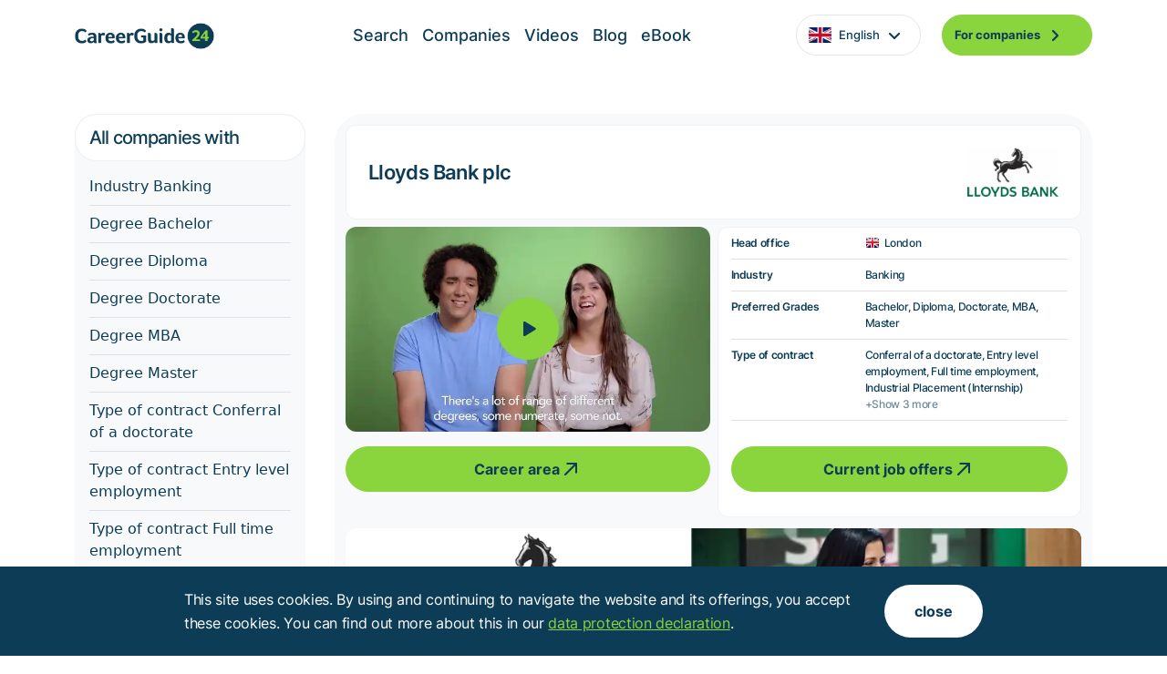

--- FILE ---
content_type: text/html; charset=UTF-8
request_url: https://www.careerguide24.com/en/Companies/464/Lloyds+Bank+plc
body_size: 6458
content:
<!DOCTYPE html>
<html lang="en" class="translated-ltr">
<head>
  <link href="/css/remixicon/remixicon.css" rel="stylesheet">
  <link href="/css/swiper-bundle.min.css" rel="stylesheet">  
  <link rel="stylesheet" href="/css/slick/slick-theme.min.css">
  <link rel="stylesheet" href="/css/slick/slick.min.css">
  <meta charset="utf-8">
<meta content="width=device-width, initial-scale=1.0" name="viewport">
<meta http-equiv="language" content="EN">

<title>Lloyds Bank plc | CareerGuide24</title>
<meta content="" name="description">
<meta content="" name="keywords">


<link rel="canonical" href="https://www.careerguide24.com/de/Unternehmen/464/Lloyds%2BBank%2Bplc" />
<link rel="alternate" hreflang="de" href="https://www.careerguide24.com/de/Unternehmen/464/Lloyds%2BBank%2Bplc" />
<link rel="alternate" hreflang="en" href="https://www.careerguide24.com/en/Companies/464/Lloyds+Bank+plc" />
<link rel="alternate" hreflang="es" href="https://www.careerguide24.com/es/Empresas/464/Lloyds%2BBank%2Bplc" />

<!-- Favicons -->
<link rel="icon" type="image/png" href="/favicon-96x96.png" sizes="96x96" />
<link rel="icon" type="image/svg+xml" href="/favicon.svg" />
<link rel="shortcut icon" href="/favicon.ico" />
<link rel="apple-touch-icon" sizes="180x180" href="/apple-touch-icon.png" />
<link rel="manifest" href="/site.webmanifest" />
<!--
<link href="/images/favicon.png" rel="icon">
<link href="/images/apple-touch-icon.png" rel="apple-touch-icon">
-->

<!-- Vendor CSS Files -->
<link href="/css/aos/aos.css" rel="stylesheet">
<link href="/css/bootstrap/bootstrap.min.css" rel="stylesheet">
<link href="/css/bootstrap-icons/bootstrap-icons.css" rel="stylesheet">
<link href="/css/glightbox.min.css" rel="stylesheet">

<!-- Template Main CSS Files -->
<link href="/css/custom.css" rel="stylesheet">  
<link href="/css/zulu.css" rel="stylesheet">  <link href="/css/boxicons/css/boxicons.min.css" rel="stylesheet">   
  <link href="/css/flags16.css" rel="stylesheet">   
</head>
<body>
  <div id="preloader"></div>
  <!-- ======= Header (TopNav) ======= -->
  <header id="header" class="sticky-top">
    <div class="container-lg container-fluid header-container">
      <div class="d-flex align-items-center">
        <a href="https://www.careerguide24.com/en" class="logo me-auto"><img src="/images/logo.png" alt="" class="img-fluid"></a>
        <nav id="navbar" class="navbar">
          <ul class="navbar-left">
            <li class=""><a class="nav-link scrollto" href="https://www.careerguide24.com/en/Search">Search</a></li><li class=""><a class="nav-link scrollto" href="https://www.careerguide24.com/en/Companies">Companies</a></li><li class=""><a class="nav-link scrollto" href="https://www.careerguide24.com/en/Videos">Videos</a></li><li class=""><a class="nav-link scrollto" href="https://www.careerguide24.com/en/Blog">Blog</a></li><li class=""><a class="nav-link scrollto" href="https://www.careerguide24.com/en/eBook">eBook</a></li>            
            <li class="dropdown">
              <a href="#" class="english"><img src="/images/flags/english_flag.png" style="width: 25px;"><span class="mx-2">English</span> <img src="/images/drop_down.png"></a><ul><li><a href="https://www.careerguide24.com/de" class="justify-content-start"><img src="/images/flags/german.svg" style="width: 25px;"><span class="mx-2">Deutsch</span></a></li><li><a href="https://www.careerguide24.com/es" class="justify-content-start"><img src="/images/flags/spanish_flag.svg" style="width: 25px;"><span class="mx-2">Castellano</span></a></li></ul>            </li>            
            <li><a class="getstarted scrollto" href="https://service.careerguide24.com/index.php?lang=en">For companies <img class="ms-2" src="/images/button_arrow.png" alt="">  </a></li>
          </ul>
          <i class="bi bi-list mobile-nav-toggle"></i>
        </nav>
      </div>
    <!-- .navbar -->
    </div>
</header>  <!-- End Header -->
    <main id="main" class="main_search_page">
      <!-- ======= Search Section ======= -->
      <section id="search" class="search pt-lg-5">
        <div class="container">
          <div class="row justify-content-between">
            <div class="col-lg-3 mb-3">                        
              <div id="seolinks" class="card refine_search_card me-lg-2"><div class="card-header d-flex justify-content-between align-items-center"><h3 class="mb-0">All companies with</h3><button class="border-0 bg-transparent d-lg-none d-md-none d-block detail_button p-0"><img src="/images/blog_detail/togle_list.png" alt=""></button></div><div class="card-body d-lg-block d-md-block d-none"><div><ul class="list-unstyled mb-0"><li class="pb-2"><a href="https://www.careerguide24.com/en/Search/f/Banking">Industry Banking</a></li><li class="border-top py-2"><a href="https://www.careerguide24.com/en/Search/d/Bachelor">Degree Bachelor</a></li><li class="border-top py-2"><a href="https://www.careerguide24.com/en/Search/d/Diploma">Degree Diploma</a></li><li class="border-top py-2"><a href="https://www.careerguide24.com/en/Search/d/Doctorate">Degree Doctorate</a></li><li class="border-top py-2"><a href="https://www.careerguide24.com/en/Search/d/MBA">Degree MBA</a></li><li class="border-top py-2"><a href="https://www.careerguide24.com/en/Search/d/Master">Degree Master</a></li><li class="border-top py-2"><a href="https://www.careerguide24.com/en/Search/e/Conferral+of+a+doctorate">Type of contract Conferral of a doctorate</a></li><li class="border-top py-2"><a href="https://www.careerguide24.com/en/Search/e/Entry+level+employment">Type of contract Entry level employment</a></li><li class="border-top py-2"><a href="https://www.careerguide24.com/en/Search/e/Full+time+employment">Type of contract Full time employment</a></li><li class="border-top py-2"><a href="https://www.careerguide24.com/en/Search/e/Industrial+Placement+%28Internship%29">Type of contract Industrial Placement (Internship)</a></li><li class="border-top py-2"><a href="https://www.careerguide24.com/en/Search/e/Project+work">Type of contract Project work</a></li><li class="border-top py-2"><a href="https://www.careerguide24.com/en/Search/e/Trainee">Type of contract Trainee</a></li><li class="border-top pt-2"><a href="https://www.careerguide24.com/en/Search/e/Working+student">Type of contract Working student</a></li></ul></div></div><div class="card-body card_close" style="display: none;"><div><ul class="list-unstyled mb-0"><li class="pb-2"><a href="https://www.careerguide24.com/en/Search/f/Banking">Industry Banking</a></li><li class="border-top py-2"><a href="https://www.careerguide24.com/en/Search/d/Bachelor">Degree Bachelor</a></li><li class="border-top py-2"><a href="https://www.careerguide24.com/en/Search/d/Diploma">Degree Diploma</a></li><li class="border-top py-2"><a href="https://www.careerguide24.com/en/Search/d/Doctorate">Degree Doctorate</a></li><li class="border-top py-2"><a href="https://www.careerguide24.com/en/Search/d/MBA">Degree MBA</a></li><li class="border-top py-2"><a href="https://www.careerguide24.com/en/Search/d/Master">Degree Master</a></li><li class="border-top py-2"><a href="https://www.careerguide24.com/en/Search/e/Conferral+of+a+doctorate">Type of contract Conferral of a doctorate</a></li><li class="border-top py-2"><a href="https://www.careerguide24.com/en/Search/e/Entry+level+employment">Type of contract Entry level employment</a></li><li class="border-top py-2"><a href="https://www.careerguide24.com/en/Search/e/Full+time+employment">Type of contract Full time employment</a></li><li class="border-top py-2"><a href="https://www.careerguide24.com/en/Search/e/Industrial+Placement+%28Internship%29">Type of contract Industrial Placement (Internship)</a></li><li class="border-top py-2"><a href="https://www.careerguide24.com/en/Search/e/Project+work">Type of contract Project work</a></li><li class="border-top py-2"><a href="https://www.careerguide24.com/en/Search/e/Trainee">Type of contract Trainee</a></li><li class="border-top pt-2"><a href="https://www.careerguide24.com/en/Search/e/Working+student">Type of contract Working student</a></li></ul></div></div></div>                                              
            </div>
            <div class="col-lg-9 mb-3" id="SearchPopRow">                                      
              <div class="card post_detail mb-5" id="kidCard-464"><div class="card-body post_body"><div class="row"><div class="col-12 mb-2"><div class="heading_logo"><h1>Lloyds Bank plc</h1><div><a href="" class="plink" data-attribute-lang="en" data-attribute-area="detail" data-attribute-link="3660" rel="nofollow"><img src="https://www.careerguide24.com/kd_logos/464_gr_1568374015.png" title="Lloyds Bank plc - Logo"></a></div></div></div><div class="col-lg-6 pe-1 mb-3 d-inline-grid align-items-space-between"><div><div class="logo_div video_div" style="background-image: url('https://www.careerguide24.com/kd_video/464_ytsplash_1740155635.webp'"><a href="https://www.youtube.com/watch?v=Sf668ZRkszQ" class="glightbox btn-watch-video"><img src="/images/video/Play.svg" id="player-464" data-tag-video="Sf668ZRkszQ" data-attribute-area="detail" data-tag-kid="464" class="PlayVideoBtn" alt=""></a></div></div><div class="py-lg-3 d-lg-inline-grid align-items-end d-none"><a href="" class="plink" data-attribute-lang="en" data-attribute-area="detail" data-attribute-link="3660" rel="nofollow"><div class="logo_button">Career area <img src="/images/ArrowDownRight.png" alt=""></div></a></div></div><div class="col-lg-6 ps-1 mb-1 d-inline-grid align-items-space-between"><div class="table_vertical bg-white d-inline-grid align-items-space-between"><div><table class="table mb-0"><tr><th>Head office</th><td class="f16"><span class="flag gb"></span>London</td></tr><tr><th>Industry</th><td>Banking</td></tr><tr><th>Preferred Grades</th><td>Bachelor, Diploma, Doctorate, MBA, Master</td></tr><tr><th>Type of contract</th><td>Conferral of a doctorate, Entry level employment, Full time employment, Industrial Placement (Internship) <button type="button" class="bg-transparent border-0" data-toggle="tooltip" data-html="true" title="Project work, Trainee, Working student">+Show 3 more</button></td></tr></table></div><div class="align-self-end"><div class="pt-2"><a href="" class="plink" data-attribute-lang="en" data-attribute-area="detail" data-attribute-link="3661" rel="nofollow"><div class="logo_button">Current job offers <img src="/images/ArrowDownRight.png" alt=""></div></a></div><div class="pt-2 d-lg-none d-block"><a href="" class="plink" data-attribute-lang="en" data-attribute-area="detail" data-attribute-link="3660" rel="nofollow"><div class="logo_button">Career area <img src="/images/ArrowDownRight.png" alt=""></div></a></div></div></div></div><div class="col-12 text-center pt-sm-2"><div class="more_dettails" id="seeMoreBtn-464" data-attr-kid="464" style="display:none;">all details <img src="/images/search/ArrowUp.svg" data-attr-kid="464" alt=""></div></div><div class="seeMore" id="seeMore-464" style=""><div class="row"><div class="col-lg-12 pb-lg-5 pb-3"><div class="about_img"><a href="" class="plink" data-attribute-lang="en" data-attribute-area="detail" data-attribute-link="banner-211" rel="nofollow"><img src="https://www.careerguide24.com/kd_media/464_banner_1568373962.webp" class="img-fluid" alt="" title="Lloyds Bank plc - Banner"></a></div></div><div class="col-lg-7"><div class="about_us_detail pb-3"><h3>About us</h3><p>Because you matter to us. <br />
<br />
Lloyds Bank is part of Lloyds Banking Group, the UK's leading financial services company that serves around 27 million customers. Our Group also has some of the most well known brands on the high street, including Halifax, Bank of Scotland and Scottish Widows.<br />
<br />
Lloyds Bank is one of the UK’s leading retail and commercial banks. The bank has a long and proud history of helping the people of Britain with the things that matter most to them. Committed to people and businesses Lloyds Bank offers a comprehensive range of financial products and services – including current accounts, savings, mortgages, loans and credit cards. Lloyds Bank is focused on helping the people, businesses and communities of Britain achieve financial prosperity.</p><div class="pt-2"><a href="" class="plink" data-attribute-lang="en" data-attribute-area="detail" data-attribute-link="3659" rel="nofollow"><div class="logo_button">Homepage <img src="/images/ArrowDownRight.png" alt=""></div></a></div></div></div><div class="col-lg-5"><div class="card contact_us_card"><div class="card-body"><div class="contact_heading mb-3"><h2>Lloyds Bank plc</h2><p>Cannot find a suitable job with us? We are looking forward to your unsolicited application.</p></div><div class="contact_detail border-top pt-3 mb-3"><div class="d-flex justify-content-between"><div><h6>Contact</h6></div></div><ul class="mob_emai_list"><li><img src="/images/search/icons/email.svg" alt="" class="me-2"><div class="d-flex flex-wrap align-items-center"><span><a href="" class="plink" data-attribute-lang="en" data-attribute-area="detail" data-attribute-link="asp-mail-876" rel="nofollow">careers@lloydsbanking.com</a></span></div></li></ul><div class="d-flex address py-2"><img src="/images/search/icons/address.svg" alt="" class="me-1"><p class="mb-0 ms-2">61 Whitehall, SW1A 2ET London</p></div></div><div class="visit_us border-top pt-3 mb-3"><h6>Visit us at</h6><div class="social_icons d-flex flex-wrap gap-2 pt-lg-2"><a href="" class="plink" data-attribute-lang="en" data-attribute-area="detail" data-attribute-link="3669" rel="nofollow"><div class="social_icon_potrait linkedin_icon"><img src="/images/sb_link_art/en_1414592212.gif" alt="" class="img-fluid"></div></a><a href="" class="plink" data-attribute-lang="en" data-attribute-area="detail" data-attribute-link="3671" rel="nofollow"><div class="social_icon_potrait facebook_icon"><img src="/images/sb_link_art/en_1414591990.gif" alt="" class="img-fluid"></div></a><a href="" class="plink" data-attribute-lang="en" data-attribute-area="detail" data-attribute-link="3670" rel="nofollow"><div class="social_icon_potrait twitter_icon"><img src="/images/sb_link_art/en_1697186755.gif" alt="" class="img-fluid"></div></a><a href="" class="plink" data-attribute-lang="en" data-attribute-area="detail" data-attribute-link="3672" rel="nofollow"><div class="social_icon_potrait instagram_icon"><img src="/images/sb_link_art/en_1484221307.png" alt="" class="img-fluid"></div></a></div></div></div></div></div><div class="col-lg-12"><div class="table-responsive bg-white py-3 rounded px-3 mt-3 last_table"><table class="table_css_lg table-borderless d-lg-table d-none"><thead><tr><th>We are looking for</th><th>Courses of studies</th><th>Subjects</th></tr></thead><tbody><tr><td>Law, economics and social sciences</td><td>Economics<br>Social sciences, general</td><td>Business administration<br>Business, international<br>Economic science<br>Financial studies<br>Management</td></tr><tr><td>Engineering</td><td>Technology, general</td><td>Technology</td></tr><tr><td>Natural sciences, computer and mathematics</td><td>Computer science</td><td>Business computer science</td></tr></tbody></table><table class="table_css_md table-borderless d-lg-none d-grid"><tr><th>We are looking for</th><td>Law, economics and social sciences</td><td>Engineering</td><td>Natural sciences, computer and mathematics</td></tr><tr><th>Courses of studies</th><td>Computer science</td><td>Economics</td><td>Social sciences, general</td><td>Technology, general</td></tr><tr><th>Subjects</th><td>Business administration</td><td>Business computer science</td><td>Business, international</td><td>Economic science</td><td>Financial studies</td><td>Management</td><td>Technology</td></tr></table></div></div><div class="col-lg-12"><div class="tell_your_friends"><h6>Tell a friend</h6><div class="d-flex flex-wrap gap-2 pt-2 sharelinks"><a href="mailto:?subject=An%20interesting%20company%20for%20you%20at%20CareerGuide24%3A%20Lloyds%20Bank%20plc&body=https://www.careerguide24.com/en/Companies/464/Lloyds+Bank+plc" ><img src="/images/search/Email.svg" alt=""></a><a href="https://www.facebook.com/sharer/sharer.php?u=https://www.careerguide24.com/en/Companies/464/Lloyds+Bank+plc" class="popup"><img src="/images/search/tell_2.svg" alt=""></a><a href="https://twitter.com/intent/tweet?text=An%20interesting%20company%20for%20you%20at%20CareerGuide24%3A%20Lloyds%20Bank%20plc%20https://www.careerguide24.com/en/Companies/464/Lloyds+Bank+plc" class="popup"><img src="/images/search/Twitter.svg" alt=""></a><a href="http://www.linkedin.com/shareArticle?mini=true&url=https://www.careerguide24.com/en/Companies/464/Lloyds+Bank+plc&title=An%20interesting%20company%20for%20you%20at%20CareerGuide24%3A%20Lloyds%20Bank%20plc&summary=CareerGuide24" class="popup"><img src="/images/search/tell_4.svg" alt=""></a><a href="whatsapp://send?text=An%20interesting%20company%20for%20you%20at%20CareerGuide24%3A%20Lloyds%20Bank%20plc%20https%3A%2F%2Fwww.careerguide24.com%2Fen%2FCompanies%2F464%2FLloyds%2BBank%2Bplc" data-action="share/whatsapp/share"><img src="/images/search/tell_5.svg" alt=""></a><a href="https://www.xing.com/app/user?op=share;sc_p=xing-share;url=www.careerguide24.com/en/Companies/464/Lloyds+Bank+plc" data-action="share/xing/share"><img src="/images/search/tell_6.svg" alt=""></a></div></div></div><div class="col-12 text-center pt-g-4"><div class="less_dettails" id="seeLessBtn-464" style="visibility:hidden;height:1em;" data-attr-kid="464">all details <img src="/images/search/ArrowDownRight.svg" data-attr-kid="464" alt=""></div></div></div></div></div></div></div><div><h3>Other employers in the sector Banking</h3></div><div class="card post_detail mb-5" id="kidCard-518"><div class="card-body post_body"><div class="row"><div class="col-12 mb-2"><div class="heading_logo"><h2>DEG - Deutsche Investitions- und Entwicklungsgesellschaft mbH</h2><div><a href="" class="plink" data-attribute-lang="en" data-attribute-area="proglist" data-attribute-link="4197" rel="nofollow"><img src="https://www.careerguide24.com/kd_logos/518_gr_1738603538.png" title="DEG - Deutsche Investitions- und Entwicklungsgesellschaft mbH - Logo"></a></div></div></div><div class="col-lg-6 pe-1 mb-3 d-inline-grid align-items-space-between"><div><div class="logo_div video_div" style="background-image: url('https://www.careerguide24.com/kd_video/518_ytsplash_1740155635.webp'"><a href="https://www.youtube.com/watch?v=gTmBss8Ofo8" class="glightbox btn-watch-video"><img src="/images/video/Play.svg" id="player-518" data-tag-video="gTmBss8Ofo8" data-attribute-area="proglist" data-tag-kid="518" class="PlayVideoBtn" alt=""></a></div></div><div class="py-lg-3 d-lg-inline-grid align-items-end d-none"><a href="" class="plink" data-attribute-lang="en" data-attribute-area="proglist" data-attribute-link="4197" rel="nofollow"><div class="logo_button">Career area <img src="/images/ArrowDownRight.png" alt=""></div></a></div></div><div class="col-lg-6 ps-1 mb-1 d-inline-grid align-items-space-between"><div class="table_vertical bg-white d-inline-grid align-items-space-between"><div><table class="table mb-0"><tr><th>Head office</th><td class="f16"><span class="flag de"></span>Köln</td></tr><tr><th>Industry</th><td>Banking</td></tr><tr><th>Locations in</th><td>Nordrhein-Westfalen</td></tr><tr><th>Preferred Grades</th><td>Bachelor, Diploma, Doctorate, MBA, Master, State examination</td></tr><tr><th>Type of contract</th><td>Entry level employment, Full time employment, Industrial Placement (Internship), Trainee <button type="button" class="bg-transparent border-0" data-toggle="tooltip" data-html="true" title="Working student">+Show 1 more</button></td></tr></table></div><div class="align-self-end"><div class="pt-2"><a href="" class="plink" data-attribute-lang="en" data-attribute-area="proglist" data-attribute-link="4198" rel="nofollow"><div class="logo_button">Current job offers <img src="/images/ArrowDownRight.png" alt=""></div></a></div><div class="pt-2 d-lg-none d-block"><a href="" class="plink" data-attribute-lang="en" data-attribute-area="proglist" data-attribute-link="4197" rel="nofollow"><div class="logo_button">Career area <img src="/images/ArrowDownRight.png" alt=""></div></a></div></div></div></div><div class="col-12 text-center pt-sm-2"><div class=""><a class="more_dettails" href="https://www.careerguide24.com/en/Companies/518/DEG+-+Deutsche+Investitions-+und+Entwicklungsgesellschaft+mbH">all details <img src="/images/search/ArrowUp.svg" alt=""></a></div></div></div></div></div><div class="card post_detail mb-5" id="kidCard-539"><div class="card-body post_body"><div class="row"><div class="col-12 mb-2"><div class="heading_logo"><h2>Deutsche Apotheker- und Ärztebank eG - apoBank</h2><div><a href="" class="plink" data-attribute-lang="en" data-attribute-area="proglist" data-attribute-link="4367" rel="nofollow"><img src="https://www.careerguide24.com/kd_logos/539_gr_1684235619.jpg" title="Deutsche Apotheker- und Ärztebank eG - apoBank - Logo"></a></div></div></div><div class="col-lg-6 pe-1 mb-3 d-inline-grid align-items-space-between"><div><div class="logo_div video_div" style="background-image: url('https://www.careerguide24.com/kd_video/539_ytsplash_1740155635.webp'"><a href="https://www.youtube.com/watch?v=CgCTn7HLlAE" class="glightbox btn-watch-video"><img src="/images/video/Play.svg" id="player-539" data-tag-video="CgCTn7HLlAE" data-attribute-area="proglist" data-tag-kid="539" class="PlayVideoBtn" alt=""></a></div></div><div class="py-lg-3 d-lg-inline-grid align-items-end d-none"><a href="" class="plink" data-attribute-lang="en" data-attribute-area="proglist" data-attribute-link="4367" rel="nofollow"><div class="logo_button">Career area <img src="/images/ArrowDownRight.png" alt=""></div></a></div></div><div class="col-lg-6 ps-1 mb-1 d-inline-grid align-items-space-between"><div class="table_vertical bg-white d-inline-grid align-items-space-between"><div><table class="table mb-0"><tr><th>Head office</th><td class="f16"><span class="flag de"></span>Düsseldorf</td></tr><tr><th>Industry</th><td>Banking</td></tr><tr><th>Locations in</th><td>Baden-Württemberg, Bayern, Berlin, Brandenburg, Bremen <button type="button" class="bg-transparent border-0" data-toggle="tooltip" data-html="true" title="Hamburg, Hessen, Mecklenburg-Vorpommern, Niedersachsen, Nordrhein-Westfalen, Rheinland-Pfalz, Saarland, Sachsen, Sachsen-Anhalt, Schleswig-Holstein, Thüringen">+Show 11 more</button></td></tr><tr><th>Preferred Grades</th><td>Bachelor, Diploma, MBA, Master</td></tr><tr><th>Type of contract</th><td>Dual course of study, Industrial Placement (Internship), Trainee, Working student</td></tr></table></div><div class="align-self-end"><div class="pt-2"><a href="" class="plink" data-attribute-lang="en" data-attribute-area="proglist" data-attribute-link="4368" rel="nofollow"><div class="logo_button">Current job offers <img src="/images/ArrowDownRight.png" alt=""></div></a></div><div class="pt-2 d-lg-none d-block"><a href="" class="plink" data-attribute-lang="en" data-attribute-area="proglist" data-attribute-link="4367" rel="nofollow"><div class="logo_button">Career area <img src="/images/ArrowDownRight.png" alt=""></div></a></div></div></div></div><div class="col-12 text-center pt-sm-2"><div class=""><a class="more_dettails" href="https://www.careerguide24.com/en/Companies/539/Deutsche+Apotheker-+und+%C3%84rztebank+eG+-+apoBank">all details <img src="/images/search/ArrowUp.svg" alt=""></a></div></div></div></div></div><div class="card post_detail mb-5" id="kidCard-233"><div class="card-body post_body"><div class="row"><div class="col-12 mb-2"><div class="heading_logo"><h2>TARGOBANK</h2><div><a href="" class="plink" data-attribute-lang="en" data-attribute-area="proglist" data-attribute-link="2134" rel="nofollow"><img src="https://www.careerguide24.com/kd_logos/233_gr_1768584538.png" title="TARGOBANK - Logo"></a></div></div></div><div class="col-lg-6 pe-1 mb-3 d-inline-grid align-items-space-between"><div><div class="logo_div video_div" style="background-image: url('https://www.careerguide24.com/kd_video/233_ytsplash_1740155635.webp'"><a href="https://www.youtube.com/watch?v=vbrAys4hkOI" class="glightbox btn-watch-video"><img src="/images/video/Play.svg" id="player-233" data-tag-video="vbrAys4hkOI" data-attribute-area="proglist" data-tag-kid="233" class="PlayVideoBtn" alt=""></a></div></div><div class="py-lg-3 d-lg-inline-grid align-items-end d-none"><a href="" class="plink" data-attribute-lang="en" data-attribute-area="proglist" data-attribute-link="2134" rel="nofollow"><div class="logo_button">Career area <img src="/images/ArrowDownRight.png" alt=""></div></a></div></div><div class="col-lg-6 ps-1 mb-1 d-inline-grid align-items-space-between"><div class="table_vertical bg-white d-inline-grid align-items-space-between"><div><table class="table mb-0"><tr><th>Head office</th><td class="f16"><span class="flag de"></span>Düsseldorf</td></tr><tr><th>Industry</th><td>Banking</td></tr><tr><th>Locations in</th><td>Baden-Württemberg, Bayern, Berlin, Bremen, Hamburg <button type="button" class="bg-transparent border-0" data-toggle="tooltip" data-html="true" title="Hessen, Mecklenburg-Vorpommern, Niedersachsen, Nordrhein-Westfalen, Rheinland-Pfalz, Saarland, Sachsen, Sachsen-Anhalt, Schleswig-Holstein, Thüringen">+Show 10 more</button></td></tr><tr><th>Preferred Grades</th><td>Bachelor</td></tr><tr><th>Type of contract</th><td>Dual course of study, Entry level employment, Full time employment, Industrial Placement (Internship)</td></tr></table></div><div class="align-self-end"><div class="pt-2"><a href="" class="plink" data-attribute-lang="en" data-attribute-area="proglist" data-attribute-link="2135" rel="nofollow"><div class="logo_button">Current job offers <img src="/images/ArrowDownRight.png" alt=""></div></a></div><div class="pt-2 d-lg-none d-block"><a href="" class="plink" data-attribute-lang="en" data-attribute-area="proglist" data-attribute-link="2134" rel="nofollow"><div class="logo_button">Career area <img src="/images/ArrowDownRight.png" alt=""></div></a></div></div></div></div><div class="col-12 text-center pt-sm-2"><div class=""><a class="more_dettails" href="https://www.careerguide24.com/en/Companies/233/TARGOBANK">all details <img src="/images/search/ArrowUp.svg" alt=""></a></div></div></div></div></div><div class="card post_detail mb-5" id="kidCard-292"><div class="card-body post_body"><div class="row"><div class="col-12 mb-2"><div class="heading_logo"><h2>Nordea</h2><div><a href="" class="plink" data-attribute-lang="en" data-attribute-area="proglist" data-attribute-link="2501" rel="nofollow"><img src="https://www.careerguide24.com/kd_logos/292_gr_1487070600.png" title="Nordea - Logo"></a></div></div></div><div class="col-lg-6 pe-1 mb-3 d-inline-grid align-items-space-between"><div><div class="logo_div video_div" style="background-image: url('https://www.careerguide24.com/kd_video/292_ytsplash_1765186100.webp'"><a href="https://www.youtube.com/watch?v=B55JIt71PdQ" class="glightbox btn-watch-video"><img src="/images/video/Play.svg" id="player-292" data-tag-video="B55JIt71PdQ" data-attribute-area="proglist" data-tag-kid="292" class="PlayVideoBtn" alt=""></a></div></div><div class="py-lg-3 d-lg-inline-grid align-items-end d-none"><a href="" class="plink" data-attribute-lang="en" data-attribute-area="proglist" data-attribute-link="2501" rel="nofollow"><div class="logo_button">Career area <img src="/images/ArrowDownRight.png" alt=""></div></a></div></div><div class="col-lg-6 ps-1 mb-1 d-inline-grid align-items-space-between"><div class="table_vertical bg-white d-inline-grid align-items-space-between"><div><table class="table mb-0"><tr><th>Head office</th><td class="f16"><span class="flag se"></span>Stockholm</td></tr><tr><th>Industry</th><td>Banking</td></tr><tr><th>Preferred Grades</th><td>Bachelor, Master</td></tr><tr><th>Type of contract</th><td>Entry level employment, Full time employment, Occupational studies</td></tr></table></div><div class="align-self-end"><div class="pt-2"><a href="" class="plink" data-attribute-lang="en" data-attribute-area="proglist" data-attribute-link="2502" rel="nofollow"><div class="logo_button">Current job offers <img src="/images/ArrowDownRight.png" alt=""></div></a></div><div class="pt-2 d-lg-none d-block"><a href="" class="plink" data-attribute-lang="en" data-attribute-area="proglist" data-attribute-link="2501" rel="nofollow"><div class="logo_button">Career area <img src="/images/ArrowDownRight.png" alt=""></div></a></div></div></div></div><div class="col-12 text-center pt-sm-2"><div class=""><a class="more_dettails" href="https://www.careerguide24.com/en/Companies/292/Nordea">all details <img src="/images/search/ArrowUp.svg" alt=""></a></div></div></div></div></div><div class="card post_detail mb-5" id="kidCard-325"><div class="card-body post_body"><div class="row"><div class="col-12 mb-2"><div class="heading_logo"><h2>Banco Santander, S.A.</h2><div><a href="" class="plink" data-attribute-lang="en" data-attribute-area="proglist" data-attribute-link="2720" rel="nofollow"><img src="https://www.careerguide24.com/kd_logos/325_gr_1496925877.jpg" title="Banco Santander, S.A. - Logo"></a></div></div></div><div class="col-lg-6 pe-1 mb-3 d-inline-grid align-items-space-between"><div><div class="logo_div video_div" style="background-image: url('https://www.careerguide24.com/kd_video/325_ytsplash_1740155635.webp'"><a href="https://www.youtube.com/watch?v=ubdjouLRJok" class="glightbox btn-watch-video"><img src="/images/video/Play.svg" id="player-325" data-tag-video="ubdjouLRJok" data-attribute-area="proglist" data-tag-kid="325" class="PlayVideoBtn" alt=""></a></div></div><div class="py-lg-3 d-lg-inline-grid align-items-end d-none"><a href="" class="plink" data-attribute-lang="en" data-attribute-area="proglist" data-attribute-link="2720" rel="nofollow"><div class="logo_button">Career area <img src="/images/ArrowDownRight.png" alt=""></div></a></div></div><div class="col-lg-6 ps-1 mb-1 d-inline-grid align-items-space-between"><div class="table_vertical bg-white d-inline-grid align-items-space-between"><div><table class="table mb-0"><tr><th>Head office</th><td class="f16"><span class="flag es"></span>Boadilla del Monte-Madrid</td></tr><tr><th>Industry</th><td>Banking</td></tr><tr><th>Preferred Grades</th><td>Bachelor, MBA, Master</td></tr><tr><th>Type of contract</th><td>Diploma/Doctoral Thesis, Dual course of study, Entry level employment, Full time employment <button type="button" class="bg-transparent border-0" data-toggle="tooltip" data-html="true" title="Industrial Placement (Internship), Mandatory legal training, Trainee">+Show 3 more</button></td></tr></table></div><div class="align-self-end"><div class="pt-2"><a href="" class="plink" data-attribute-lang="en" data-attribute-area="proglist" data-attribute-link="2721" rel="nofollow"><div class="logo_button">Current job offers <img src="/images/ArrowDownRight.png" alt=""></div></a></div><div class="pt-2 d-lg-none d-block"><a href="" class="plink" data-attribute-lang="en" data-attribute-area="proglist" data-attribute-link="2720" rel="nofollow"><div class="logo_button">Career area <img src="/images/ArrowDownRight.png" alt=""></div></a></div></div></div></div><div class="col-12 text-center pt-sm-2"><div class=""><a class="more_dettails" href="https://www.careerguide24.com/en/Companies/325/Banco+Santander%2C+S.A.">all details <img src="/images/search/ArrowUp.svg" alt=""></a></div></div></div></div></div><div class="card post_detail mb-5" id="kidCard-49"><div class="card-body post_body"><div class="row"><div class="col-12 mb-2"><div class="heading_logo"><h2>Hypovereinsbank</h2><div><a href="" class="plink" data-attribute-lang="en" data-attribute-area="proglist" data-attribute-link="960" rel="nofollow"><img src="https://www.careerguide24.com/kd_logos/49_gr_1432135523.jpg" title="Hypovereinsbank - Logo"></a></div></div></div><div class="col-lg-6 pe-1 mb-3 d-inline-grid align-items-space-between"><div><div class="logo_div video_div" style="background-image: url('https://www.careerguide24.com/kd_video/49_ytsplash_1740155635.webp'"><a href="https://www.youtube.com/watch?v=KwQUaOr7elI" class="glightbox btn-watch-video"><img src="/images/video/Play.svg" id="player-49" data-tag-video="KwQUaOr7elI" data-attribute-area="proglist" data-tag-kid="49" class="PlayVideoBtn" alt=""></a></div></div><div class="py-lg-3 d-lg-inline-grid align-items-end d-none"><a href="" class="plink" data-attribute-lang="en" data-attribute-area="proglist" data-attribute-link="960" rel="nofollow"><div class="logo_button">Career area <img src="/images/ArrowDownRight.png" alt=""></div></a></div></div><div class="col-lg-6 ps-1 mb-1 d-inline-grid align-items-space-between"><div class="table_vertical bg-white d-inline-grid align-items-space-between"><div><table class="table mb-0"><tr><th>Head office</th><td class="f16"><span class="flag de"></span>München</td></tr><tr><th>Industry</th><td>Banking</td></tr><tr><th>Locations in</th><td>Baden-Württemberg, Bayern, Berlin, Brandenburg, Bremen <button type="button" class="bg-transparent border-0" data-toggle="tooltip" data-html="true" title="Hamburg, Hessen, Mecklenburg-Vorpommern, Niedersachsen, Nordrhein-Westfalen, Rheinland-Pfalz, Saarland, Sachsen, Sachsen-Anhalt, Schleswig-Holstein, Thüringen">+Show 11 more</button></td></tr><tr><th>Preferred Grades</th><td>Bachelor, Diploma, Master</td></tr><tr><th>Type of contract</th><td>Diploma/Doctoral Thesis, Entry level employment, Industrial Placement (Internship), Trainee</td></tr></table></div><div class="align-self-end"><div class="pt-2"><a href="" class="plink" data-attribute-lang="en" data-attribute-area="proglist" data-attribute-link="962" rel="nofollow"><div class="logo_button">Current job offers <img src="/images/ArrowDownRight.png" alt=""></div></a></div><div class="pt-2 d-lg-none d-block"><a href="" class="plink" data-attribute-lang="en" data-attribute-area="proglist" data-attribute-link="960" rel="nofollow"><div class="logo_button">Career area <img src="/images/ArrowDownRight.png" alt=""></div></a></div></div></div></div><div class="col-12 text-center pt-sm-2"><div class=""><a class="more_dettails" href="https://www.careerguide24.com/en/Companies/49/Hypovereinsbank">all details <img src="/images/search/ArrowUp.svg" alt=""></a></div></div></div></div></div><div class="col-xs-12 col-sm-12 col-md-12 col-lg-12 text-center marginbottom-20"><a class="btn btn-custom-green" style="white-space:normal;" href="https://www.careerguide24.com/en/Search/f/Banking">All companies in the sector Banking</a></div>                                                                           
            </div>  
          </div>
        </div>
      </section>
    </main>
    <!-- End #main -->
  
    <!-- ======= Footer Start ======= -->  
    <footer id="footer" class="footer">
    <div class="container footer-top">
      <div class="row g-3">
        <div class="col-lg-6 col-md-6 mb-4">
          <h5>
            Subscribe to our newsletter.          </h5>
          <p>
            We provide information about new articles in the CareerGuide24 blog.          </p>
          <div class="form_email" id="FooterSubscibeDiv">          
            <form action="" method="post" id="FooterNewsletter" name="FooterNewsletter">
              <input type="email" name="subscribermail" id="subscribermail" placeholder="Enter email address" required><input type="submit" value="Subscribe"><img src="/images/CaretRight.svg" alt="">
            </form>                        
          </div>
        </div>
        <div class="col-lg-2 col-md-2 col-6">
          <h4>
            Company          </h4>
          <ul>
            <li><a href="https://www.careerguide24.com/en/About+us">About us</a></li>
            <li><a href="https://www.careerguide24.com/en/Terms of Use">Terms of Use</a></li>
            <li><a href="https://www.careerguide24.com/en/Imprint">Imprint</a></li>
            <li><a href="https://www.careerguide24.com/en/Data protection">Data protection</a></li>
          </ul>
        </div>
        <div class="col-lg-2 col-md-2 col-6">
          <h4>
            Resources          </h4>
          <ul>            
            <li><a href="https://www.careerguide24.com/en/Contact">Contact</a></li>
            <li><a href="https://www.careerguide24.com/en/Partner">Partner</a></li>
            <li><a href="https://www.careerguide24.com/en/Sectors">Industry Index</a></li>
            <li><a href="https://www.careerguide24.com/en/Career knowledge">Career knowledge</a></li>
          </ul>
        </div>
        <div class="col-lg-2 col-md-2">
          <h4>
            Awards
          </h4>
          <ul class="d-flex">
            <li class="me-3"><a href="#"><img class="img-fluid" src="/images/company_1.png" alt=""></a></li>
            <li><a href="#"><img class="img-fluid" src="/images/company_2.png" alt=""></a></li>
          </ul>
        </div>
       </div>
    </div>
    <hr/>
    <div class="container copyright"> 
      <div class="row">        
        <div class="col-lg-12 mb-3">
          <div class="copyright_career text-center">
            Copyright &copy;  2014 - 2026 <strong><span>Troy Verlags- und Werbungsgesellschaft mbH</span></strong>. Alle Rechte vorbehalten.
          </div>
        </div>
      </div>
    </div>    
    <div class="container-fluid footer-sticky fixed-bottom" id="CookieAcceptContainer">
  <div class="container d-lg-flex d-md-flex align-items-center">
    <div>
      <p class="mb-lg-0 mb-md-0 mb-3">This site uses cookies. By using and continuing to navigate the website and its offerings, you accept these cookies. You can find out more about this in our <a href="https://www.careerguide24.com/en/Data+protection">data protection declaration</a>.</p>            
    </div>
    <div>
      <button class="btn btn-close-btn" id="CookieAcceptButton">close</button>
    </div>
  </div>
</div>
    
  </footer>  
  <a href="#" class="back-to-top d-flex align-items-center justify-content-center"><i class="bi bi-arrow-up-short"></i></a>    <!-- ======= Footer Ende ======== -->
            
  <!-- === JS Files === -->
  <script src="/jss/glightbox.min.js"></script>
  <script src="/jss/swiper/swiper-bundle.min.js"></script>    
  <script src="/jss/aos/aos.js"></script>
<script src="/jss/bootstrap/bootstrap.bundle.min.js"></script>
<script src="/jss/jquery-2.2.4.min.js"></script>
<script src="/jss/main.js"></script>
<script src="/jss/zulu.js"></script>  <script src="/jss/slick/slick.min.js"></script>
  <script src="/jss/slick/main.js"></script>
  <script src="/jss/glightbox.min.js"></script>
  <script src="/jss/isotope.pkgd.min.js"></script>  
  <script src="/jss/noframework.waypoints.js"></script>
  <script src="/jss/potrait.js"></script>
</body>
</html>

--- FILE ---
content_type: image/svg+xml
request_url: https://www.careerguide24.com/images/search/tell_2.svg
body_size: 10333
content:
<svg width="142" height="48" viewBox="0 0 142 48" fill="none" xmlns="http://www.w3.org/2000/svg">
<rect width="142" height="48" rx="8" fill="#0A88FF" fill-opacity="0.12"/>
<rect x="0.5" y="0.5" width="141" height="47" rx="7.5" stroke="#0D3D56" stroke-opacity="0.1"/>
<g clip-path="url(#clip0_693_303)">
<path d="M37.75 24.0008C37.7469 26.3838 36.8726 28.6834 35.2917 30.4664C33.7109 32.2495 31.5326 33.393 29.1671 33.6815C29.1145 33.6874 29.0611 33.6821 29.0107 33.666C28.9602 33.6498 28.9137 33.6232 28.8743 33.5877C28.8348 33.5523 28.8034 33.5089 28.782 33.4604C28.7605 33.4119 28.7496 33.3595 28.75 33.3065V26.2508H31C31.1028 26.2511 31.2045 26.2301 31.2989 26.1894C31.3933 26.1486 31.4783 26.0889 31.5487 26.0139C31.619 25.9389 31.6732 25.8502 31.7078 25.7534C31.7424 25.6566 31.7568 25.5537 31.75 25.4511C31.7334 25.2583 31.6444 25.0788 31.5009 24.9489C31.3574 24.819 31.1701 24.7482 30.9765 24.7508H28.75V22.5008C28.75 22.103 28.908 21.7215 29.1893 21.4402C29.4706 21.1589 29.8521 21.0008 30.25 21.0008H31.75C31.8528 21.0011 31.9545 20.9801 32.0489 20.9394C32.1433 20.8986 32.2283 20.8389 32.2987 20.7639C32.369 20.6889 32.4232 20.6002 32.4578 20.5034C32.4924 20.4066 32.5068 20.3037 32.5 20.2011C32.4834 20.008 32.3941 19.8282 32.2502 19.6983C32.1063 19.5683 31.9185 19.4977 31.7246 19.5008H30.25C29.4543 19.5008 28.6912 19.8169 28.1286 20.3795C27.566 20.9421 27.25 21.7052 27.25 22.5008V24.7508H25C24.8971 24.7506 24.7954 24.7715 24.701 24.8123C24.6066 24.853 24.5216 24.9128 24.4513 24.9878C24.3809 25.0628 24.3268 25.1514 24.2921 25.2482C24.2575 25.345 24.2431 25.4479 24.25 25.5505C24.2665 25.7437 24.3558 25.9234 24.4997 26.0534C24.6436 26.1834 24.8314 26.2539 25.0253 26.2508H27.25V33.3083C27.2503 33.3612 27.2394 33.4136 27.218 33.462C27.1967 33.5105 27.1653 33.5538 27.126 33.5892C27.0866 33.6246 27.0403 33.6513 26.9899 33.6676C26.9395 33.6838 26.8863 33.6891 26.8337 33.6833C24.405 33.3876 22.1758 32.1907 20.5874 30.3298C18.999 28.4688 18.1672 26.0793 18.2565 23.6343C18.444 18.5718 22.5446 14.4561 27.6109 14.2593C28.9225 14.2085 30.231 14.4227 31.4579 14.8892C32.6848 15.3557 33.8051 16.0649 34.7516 16.9744C35.6981 17.8838 36.4515 18.9748 36.9667 20.1821C37.4819 21.3894 37.7483 22.6882 37.75 24.0008Z" fill="#0A88FF"/>
</g>
<path d="M49.1477 30V18.3636H56.6023V20.1307H51.2557V23.2898H56.0909V25.0568H51.2557V30H49.1477ZM60.5451 30.1761C59.992 30.1761 59.4939 30.0777 59.0507 29.8807C58.6113 29.6799 58.2629 29.3845 58.0053 28.9943C57.7515 28.6042 57.6246 28.1231 57.6246 27.5511C57.6246 27.0587 57.7155 26.6515 57.8973 26.3295C58.0791 26.0076 58.3273 25.75 58.6416 25.5568C58.956 25.3636 59.3102 25.2178 59.7041 25.1193C60.1019 25.017 60.5129 24.9432 60.9371 24.8977C61.4485 24.8447 61.8632 24.7973 62.1814 24.7557C62.4996 24.7102 62.7307 24.642 62.8746 24.5511C63.0223 24.4564 63.0962 24.3106 63.0962 24.1136V24.0795C63.0962 23.6515 62.9693 23.3201 62.7155 23.0852C62.4617 22.8504 62.0962 22.733 61.6189 22.733C61.1151 22.733 60.7155 22.8428 60.4201 23.0625C60.1284 23.2822 59.9314 23.5417 59.8291 23.8409L57.9087 23.5682C58.0602 23.0379 58.3102 22.5947 58.6587 22.2386C59.0072 21.8788 59.4333 21.6098 59.9371 21.4318C60.4409 21.25 60.9977 21.1591 61.6076 21.1591C62.028 21.1591 62.4466 21.2083 62.8632 21.3068C63.2799 21.4053 63.6606 21.5682 64.0053 21.7955C64.35 22.0189 64.6265 22.3239 64.8348 22.7102C65.047 23.0966 65.153 23.5795 65.153 24.1591V30H63.1757V28.8011H63.1076C62.9826 29.0436 62.8064 29.2708 62.5791 29.483C62.3557 29.6913 62.0735 29.8598 61.7326 29.9886C61.3954 30.1136 60.9996 30.1761 60.5451 30.1761ZM61.0791 28.6648C61.492 28.6648 61.85 28.5833 62.153 28.4205C62.456 28.2538 62.689 28.0341 62.8519 27.7614C63.0185 27.4886 63.1019 27.1913 63.1019 26.8693V25.8409C63.0375 25.8939 62.9276 25.9432 62.7723 25.9886C62.6208 26.0341 62.4504 26.0739 62.261 26.108C62.0716 26.142 61.8841 26.1723 61.6985 26.1989C61.5129 26.2254 61.3519 26.2481 61.2155 26.267C60.9087 26.3087 60.6341 26.3769 60.3916 26.4716C60.1492 26.5663 59.9579 26.6989 59.8178 26.8693C59.6776 27.036 59.6076 27.2519 59.6076 27.517C59.6076 27.8958 59.7458 28.1818 60.0223 28.375C60.2988 28.5682 60.6511 28.6648 61.0791 28.6648ZM70.708 30.1705C69.8368 30.1705 69.0887 29.9792 68.4637 29.5966C67.8425 29.214 67.3633 28.6856 67.0262 28.0114C66.6929 27.3333 66.5262 26.553 66.5262 25.6705C66.5262 24.7841 66.6966 24.0019 67.0376 23.3239C67.3785 22.642 67.8595 22.1117 68.4807 21.733C69.1057 21.3504 69.8444 21.1591 70.6966 21.1591C71.405 21.1591 72.0319 21.2898 72.5773 21.5511C73.1266 21.8087 73.5641 22.1742 73.8898 22.6477C74.2156 23.1174 74.4012 23.6667 74.4466 24.2955H72.4807C72.4012 23.875 72.2118 23.5246 71.9126 23.2443C71.6171 22.9602 71.2213 22.8182 70.7251 22.8182C70.3046 22.8182 69.9353 22.9318 69.6171 23.1591C69.2989 23.3826 69.0508 23.7045 68.8728 24.125C68.6985 24.5455 68.6114 25.0492 68.6114 25.6364C68.6114 26.2311 68.6985 26.7424 68.8728 27.1705C69.047 27.5947 69.2913 27.9223 69.6057 28.1534C69.9239 28.3807 70.297 28.4943 70.7251 28.4943C71.0281 28.4943 71.2989 28.4375 71.5376 28.3239C71.78 28.2064 71.9826 28.0379 72.1455 27.8182C72.3084 27.5985 72.4201 27.3314 72.4807 27.017H74.4466C74.3974 27.6345 74.2156 28.1818 73.9012 28.6591C73.5868 29.1326 73.1588 29.5038 72.6171 29.7727C72.0754 30.0379 71.4391 30.1705 70.708 30.1705ZM79.6792 30.1705C78.8042 30.1705 78.0485 29.9886 77.4122 29.625C76.7796 29.2576 76.2928 28.7386 75.9519 28.0682C75.611 27.3939 75.4406 26.6004 75.4406 25.6875C75.4406 24.7898 75.611 24.0019 75.9519 23.3239C76.2966 22.642 76.7777 22.1117 77.3951 21.733C78.0125 21.3504 78.7379 21.1591 79.5713 21.1591C80.1091 21.1591 80.6167 21.2462 81.094 21.4205C81.575 21.5909 81.9993 21.8561 82.3667 22.2159C82.7379 22.5758 83.0296 23.0341 83.2417 23.5909C83.4538 24.1439 83.5599 24.803 83.5599 25.5682V26.1989H76.4065V24.8125H81.5883C81.5845 24.4186 81.4993 24.0682 81.3326 23.7614C81.1659 23.4508 80.933 23.2064 80.6338 23.0284C80.3383 22.8504 79.9936 22.7614 79.5997 22.7614C79.1792 22.7614 78.8099 22.8636 78.4917 23.0682C78.1735 23.2689 77.9254 23.5341 77.7474 23.8636C77.5731 24.1894 77.4841 24.5473 77.4803 24.9375V26.1477C77.4803 26.6553 77.5731 27.0909 77.7588 27.4545C77.9444 27.8144 78.2038 28.0909 78.5372 28.2841C78.8705 28.4735 79.2606 28.5682 79.7076 28.5682C80.0069 28.5682 80.2777 28.5265 80.5201 28.4432C80.7625 28.3561 80.9728 28.2292 81.1508 28.0625C81.3288 27.8958 81.4633 27.6894 81.5542 27.4432L83.4747 27.6591C83.3534 28.1667 83.1224 28.6098 82.7815 28.9886C82.4444 29.3636 82.0125 29.6553 81.486 29.8636C80.9595 30.0682 80.3572 30.1705 79.6792 30.1705ZM85.0709 30V18.3636H87.1277V22.7159H87.2129C87.319 22.5038 87.4686 22.2784 87.6618 22.0398C87.8549 21.7973 88.1163 21.5909 88.4459 21.4205C88.7754 21.2462 89.1959 21.1591 89.7072 21.1591C90.3815 21.1591 90.9894 21.3314 91.5311 21.6761C92.0765 22.017 92.5084 22.5227 92.8265 23.1932C93.1485 23.8598 93.3095 24.678 93.3095 25.6477C93.3095 26.6061 93.1523 27.4205 92.8379 28.0909C92.5235 28.7614 92.0955 29.2727 91.5538 29.625C91.0121 29.9773 90.3985 30.1534 89.7129 30.1534C89.2129 30.1534 88.7981 30.0701 88.4686 29.9034C88.139 29.7367 87.8739 29.536 87.6731 29.3011C87.4762 29.0625 87.3227 28.8371 87.2129 28.625H87.0936V30H85.0709ZM87.0879 25.6364C87.0879 26.2008 87.1674 26.6951 87.3265 27.1193C87.4894 27.5436 87.7224 27.875 88.0254 28.1136C88.3322 28.3485 88.7034 28.4659 89.139 28.4659C89.5936 28.4659 89.9743 28.3447 90.2811 28.1023C90.5879 27.8561 90.819 27.5208 90.9743 27.0966C91.1334 26.6686 91.2129 26.1818 91.2129 25.6364C91.2129 25.0947 91.1352 24.6136 90.9799 24.1932C90.8246 23.7727 90.5936 23.4432 90.2868 23.2045C89.9799 22.9659 89.5974 22.8466 89.139 22.8466C88.6996 22.8466 88.3265 22.9621 88.0197 23.1932C87.7129 23.4242 87.4799 23.7481 87.3209 24.1648C87.1656 24.5814 87.0879 25.072 87.0879 25.6364ZM98.5449 30.1705C97.6926 30.1705 96.954 29.983 96.329 29.608C95.704 29.233 95.2191 28.7083 94.8744 28.0341C94.5335 27.3598 94.3631 26.572 94.3631 25.6705C94.3631 24.7689 94.5335 23.9792 94.8744 23.3011C95.2191 22.6231 95.704 22.0966 96.329 21.7216C96.954 21.3466 97.6926 21.1591 98.5449 21.1591C99.3972 21.1591 100.136 21.3466 100.761 21.7216C101.386 22.0966 101.869 22.6231 102.21 23.3011C102.554 23.9792 102.727 24.7689 102.727 25.6705C102.727 26.572 102.554 27.3598 102.21 28.0341C101.869 28.7083 101.386 29.233 100.761 29.608C100.136 29.983 99.3972 30.1705 98.5449 30.1705ZM98.5563 28.5227C99.0184 28.5227 99.4047 28.3958 99.7153 28.142C100.026 27.8845 100.257 27.5398 100.409 27.108C100.564 26.6761 100.641 26.1951 100.641 25.6648C100.641 25.1307 100.564 24.6477 100.409 24.2159C100.257 23.7803 100.026 23.4337 99.7153 23.1761C99.4047 22.9186 99.0184 22.7898 98.5563 22.7898C98.0828 22.7898 97.6888 22.9186 97.3744 23.1761C97.0638 23.4337 96.8309 23.7803 96.6756 24.2159C96.5241 24.6477 96.4483 25.1307 96.4483 25.6648C96.4483 26.1951 96.5241 26.6761 96.6756 27.108C96.8309 27.5398 97.0638 27.8845 97.3744 28.142C97.6888 28.3958 98.0828 28.5227 98.5563 28.5227ZM107.959 30.1705C107.107 30.1705 106.368 29.983 105.743 29.608C105.118 29.233 104.634 28.7083 104.289 28.0341C103.948 27.3598 103.777 26.572 103.777 25.6705C103.777 24.7689 103.948 23.9792 104.289 23.3011C104.634 22.6231 105.118 22.0966 105.743 21.7216C106.368 21.3466 107.107 21.1591 107.959 21.1591C108.812 21.1591 109.55 21.3466 110.175 21.7216C110.8 22.0966 111.283 22.6231 111.624 23.3011C111.969 23.9792 112.141 24.7689 112.141 25.6705C112.141 26.572 111.969 27.3598 111.624 28.0341C111.283 28.7083 110.8 29.233 110.175 29.608C109.55 29.983 108.812 30.1705 107.959 30.1705ZM107.971 28.5227C108.433 28.5227 108.819 28.3958 109.13 28.142C109.44 27.8845 109.671 27.5398 109.823 27.108C109.978 26.6761 110.056 26.1951 110.056 25.6648C110.056 25.1307 109.978 24.6477 109.823 24.2159C109.671 23.7803 109.44 23.4337 109.13 23.1761C108.819 22.9186 108.433 22.7898 107.971 22.7898C107.497 22.7898 107.103 22.9186 106.789 23.1761C106.478 23.4337 106.245 23.7803 106.09 24.2159C105.938 24.6477 105.863 25.1307 105.863 25.6648C105.863 26.1951 105.938 26.6761 106.09 27.108C106.245 27.5398 106.478 27.8845 106.789 28.142C107.103 28.3958 107.497 28.5227 107.971 28.5227ZM115.442 27.2614L115.436 24.7784H115.766L118.902 21.2727H121.305L117.448 25.5682H117.021L115.442 27.2614ZM113.567 30V18.3636H115.624V30H113.567ZM119.044 30L116.203 26.0284L117.59 24.5795L121.504 30H119.044Z" fill="#0A88FF"/>
<defs>
<clipPath id="clip0_693_303">
<rect width="24" height="24" fill="white" transform="translate(16 12)"/>
</clipPath>
</defs>
</svg>


--- FILE ---
content_type: image/svg+xml
request_url: https://www.careerguide24.com/images/flags/spanish_flag.svg
body_size: 262836
content:
<svg width="25" height="19" viewBox="0 0 25 19" fill="none" xmlns="http://www.w3.org/2000/svg">
<g clip-path="url(#clip0_1577_1341)">
<rect width="25" height="19" fill="white"/>
<path fill-rule="evenodd" clip-rule="evenodd" d="M0.00390625 0H25V19H0.00390625V0Z" fill="#CC0000"/>
<path fill-rule="evenodd" clip-rule="evenodd" d="M0 4.75H25V14.2504H0V4.75Z" fill="#FFFF33"/>
<path d="M7.05734 6.84827C7.05734 6.84827 7.02359 6.84827 7.005 6.83758C6.98644 6.82661 6.93039 6.77286 6.93039 6.77286L6.8855 6.74048L6.84465 6.68316C6.84465 6.68316 6.79605 6.60471 6.81836 6.54351C6.84062 6.48263 6.87804 6.46098 6.91179 6.44317C6.9455 6.42528 7.01617 6.40371 7.01617 6.40371C7.01617 6.40371 7.07242 6.37869 7.09101 6.37489C7.10957 6.37133 7.17703 6.35343 7.17703 6.35343C7.17703 6.35343 7.19566 6.34279 7.21422 6.33562C7.23304 6.3285 7.2591 6.3285 7.27418 6.3247C7.28902 6.32113 7.32652 6.30898 7.34879 6.3078C7.38351 6.30637 7.43855 6.31397 7.45738 6.31397C7.47593 6.31397 7.53945 6.31777 7.56547 6.31777C7.59152 6.31777 7.68492 6.31041 7.71117 6.31041C7.73722 6.31041 7.75609 6.30712 7.78609 6.31041C7.81582 6.31397 7.86812 6.33178 7.8832 6.33922C7.89812 6.34635 7.98785 6.37869 8.02132 6.38942C8.055 6.39987 8.13726 6.41435 8.17476 6.43225C8.21187 6.4503 8.23472 6.48054 8.25328 6.50567C8.27215 6.53073 8.27562 6.55804 8.28304 6.57613C8.29023 6.59398 8.2905 6.6325 8.28332 6.65039C8.27582 6.6682 8.24937 6.70509 8.24937 6.70509L8.20816 6.77306L8.15593 6.81589C8.15593 6.81589 8.11843 6.85207 8.08875 6.84827C8.05875 6.84518 7.75605 6.79095 7.56179 6.79095C7.36738 6.79095 7.05707 6.84827 7.05707 6.84827" fill="#CC0000"/>
<path d="M7.05734 6.84827C7.05734 6.84827 7.02359 6.84827 7.005 6.83758C6.98644 6.82661 6.93039 6.77286 6.93039 6.77286L6.8855 6.74048L6.84465 6.68316C6.84465 6.68316 6.79605 6.60471 6.81836 6.54351C6.84062 6.48263 6.87804 6.46098 6.91179 6.44317C6.9455 6.42528 7.01617 6.40371 7.01617 6.40371C7.01617 6.40371 7.07242 6.37869 7.09101 6.37489C7.10957 6.37133 7.17703 6.35343 7.17703 6.35343C7.17703 6.35343 7.19566 6.34279 7.21422 6.33562C7.23304 6.3285 7.2591 6.3285 7.27418 6.3247C7.28902 6.32113 7.32652 6.30898 7.34879 6.3078C7.38351 6.30637 7.43855 6.31397 7.45738 6.31397C7.47593 6.31397 7.53945 6.31777 7.56547 6.31777C7.59152 6.31777 7.68492 6.31041 7.71117 6.31041C7.73722 6.31041 7.75609 6.30712 7.78609 6.31041C7.81582 6.31397 7.86812 6.33178 7.8832 6.33922C7.89812 6.34635 7.98785 6.37869 8.02132 6.38942C8.055 6.39987 8.13726 6.41435 8.17476 6.43225C8.21187 6.4503 8.23472 6.48054 8.25328 6.50567C8.27215 6.53073 8.27562 6.55804 8.28304 6.57613C8.29023 6.59398 8.2905 6.6325 8.28332 6.65039C8.27582 6.6682 8.24937 6.70509 8.24937 6.70509L8.20816 6.77306L8.15593 6.81589C8.15593 6.81589 8.11843 6.85207 8.08875 6.84827C8.05875 6.84518 7.75605 6.79095 7.56179 6.79095C7.36738 6.79095 7.05707 6.84827 7.05707 6.84827H7.05734Z" stroke="black" stroke-width="0.0173408" stroke-linejoin="round"/>
<path d="M7.47266 6.40939C7.47266 6.31684 7.51352 6.24219 7.56383 6.24219C7.61414 6.24219 7.65504 6.31684 7.65504 6.40939C7.65504 6.50146 7.61414 6.57643 7.56383 6.57643C7.51352 6.57643 7.47266 6.50146 7.47266 6.40939Z" fill="#C8B100"/>
<path d="M7.47266 6.40939C7.47266 6.31684 7.51352 6.24219 7.56383 6.24219C7.61414 6.24219 7.65504 6.31684 7.65504 6.40939C7.65504 6.50146 7.61414 6.57643 7.56383 6.57643C7.51352 6.57643 7.47266 6.50146 7.47266 6.40939Z" stroke="black" stroke-width="0.0173408"/>
<path d="M7.52734 6.40902C7.52734 6.32392 7.54617 6.25488 7.56922 6.25488C7.5925 6.25488 7.61109 6.32392 7.61109 6.40902C7.61109 6.49349 7.5925 6.56249 7.56922 6.56249C7.54617 6.56249 7.52734 6.49349 7.52734 6.40902Z" fill="#C8B100"/>
<path d="M7.52734 6.40902C7.52734 6.32392 7.54617 6.25488 7.56922 6.25488C7.5925 6.25488 7.61109 6.32392 7.61109 6.40902C7.61109 6.49349 7.5925 6.56249 7.56922 6.56249C7.54617 6.56249 7.52734 6.49349 7.52734 6.40902Z" stroke="black" stroke-width="0.0173408"/>
<path d="M7.50391 6.23257C7.50391 6.20047 7.53121 6.17383 7.56496 6.17383C7.59863 6.17383 7.6259 6.20047 7.6259 6.23257C7.6259 6.26487 7.59863 6.29084 7.56496 6.29084C7.53121 6.29084 7.50391 6.26487 7.50391 6.23257Z" fill="#C8B100"/>
<path d="M7.6082 6.21244V6.25143H7.51383V6.21244H7.54477V6.12468H7.50391V6.08589H7.54477V6.04785H7.58492V6.08589H7.62559V6.12468H7.58492V6.21244H7.6082Z" fill="#C8B100"/>
<path d="M7.6082 6.21244V6.25143H7.51383V6.21244H7.54477V6.12468H7.50391V6.08589H7.54477V6.04785H7.58492V6.08589H7.62559V6.12468H7.58492V6.21244H7.6082Z" stroke="black" stroke-width="0.0200588"/>
<path d="M7.65195 6.21244V6.25143H7.48438V6.21244H7.54633V6.12468H7.50543V6.08589H7.54633V6.04785H7.58645V6.08589H7.62715V6.12468H7.58645V6.21244H7.65195Z" fill="#C8B100"/>
<path d="M7.65195 6.21244V6.25143H7.48438V6.21244H7.54633V6.12468H7.50543V6.08589H7.54633V6.04785H7.58645V6.08589H7.62715V6.12468H7.58645V6.21244H7.65195Z" stroke="black" stroke-width="0.0200588"/>
<path d="M7.58254 6.17704C7.60781 6.18416 7.6259 6.20676 7.6259 6.2334C7.6259 6.26574 7.59863 6.29171 7.56496 6.29171C7.53121 6.29171 7.50391 6.26574 7.50391 6.2334C7.50391 6.20629 7.52305 6.18321 7.54906 6.17676" stroke="black" stroke-width="0.0173408"/>
<path d="M7.56664 6.83783H7.24887L7.24148 6.75882L7.22656 6.67653L7.21074 6.57381C7.1232 6.45672 7.04266 6.37985 7.01562 6.39635C7.02207 6.3747 7.02973 6.35851 7.04664 6.34854C7.12445 6.30163 7.28508 6.41417 7.40582 6.59898C7.41668 6.61588 7.42715 6.63279 7.43629 6.64969H7.69879C7.70824 6.63306 7.71863 6.61612 7.72953 6.59898C7.85004 6.41413 8.01086 6.30163 8.08848 6.34854C8.10527 6.35851 8.11301 6.37466 8.11969 6.39635C8.09246 6.38013 8.01211 6.45672 7.9241 6.57381L7.90848 6.67653L7.89363 6.75886L7.88637 6.83783H7.56691" fill="#C8B100"/>
<path d="M7.56664 6.83783H7.24887L7.24148 6.75882L7.22656 6.67653L7.21074 6.57381C7.1232 6.45672 7.04266 6.37985 7.01562 6.39635C7.02207 6.3747 7.02973 6.35851 7.04664 6.34854C7.12445 6.30163 7.28508 6.41417 7.40582 6.59898C7.41668 6.61588 7.42715 6.63279 7.43629 6.64969H7.69879C7.70824 6.63306 7.71863 6.61612 7.72953 6.59898C7.85004 6.41413 8.01086 6.30163 8.08848 6.34854C8.10527 6.35851 8.11301 6.37466 8.11969 6.39635C8.09246 6.38013 8.01211 6.45672 7.9241 6.57381L7.90848 6.67653L7.89363 6.75886L7.88637 6.83783H7.56664Z" stroke="black" stroke-width="0.0173408"/>
<path d="M7.03125 6.39338C7.09098 6.35767 7.23055 6.46969 7.34375 6.64378M8.10731 6.39334C8.04731 6.35767 7.90801 6.46973 7.79469 6.64378" stroke="black" stroke-width="0.0173408"/>
<path d="M7.10063 6.98303C7.08754 6.94471 7.0625 6.91047 7.0625 6.91047C7.19117 6.87216 7.37035 6.84813 7.56965 6.84766C7.76867 6.84813 7.94941 6.87216 8.07781 6.91047C8.07781 6.91047 8.06344 6.93616 8.04359 6.97183C8.03242 6.99162 8.01781 7.02606 8.01879 7.02606C7.90254 6.98992 7.75285 6.97135 7.56867 6.97116C7.38473 6.97139 7.20773 6.99423 7.11555 7.02843C7.11652 7.02843 7.1091 7.00686 7.09992 6.98303H7.10063Z" fill="#C8B100"/>
<path d="M7.10063 6.98303C7.08754 6.94471 7.0625 6.91047 7.0625 6.91047C7.19117 6.87216 7.37035 6.84813 7.56965 6.84766C7.76867 6.84813 7.94941 6.87216 8.07781 6.91047C8.07781 6.91047 8.06344 6.93616 8.04359 6.97183C8.03242 6.99162 8.01781 7.02606 8.01879 7.02606C7.90254 6.98992 7.75285 6.97135 7.56867 6.97116C7.38473 6.97139 7.20773 6.99423 7.11555 7.02843C7.11652 7.02843 7.1091 7.00686 7.09992 6.98303H7.10063Z" stroke="black" stroke-width="0.0173408"/>
<path d="M7.57063 7.14917C7.73125 7.14889 7.90844 7.12423 7.97368 7.10705C8.01754 7.09419 8.04301 7.0742 8.03836 7.05116C8.0361 7.04024 8.02672 7.0307 8.01407 7.02524C7.91789 6.99408 7.74508 6.97196 7.57063 6.97168C7.39633 6.97196 7.22235 6.99408 7.12641 7.02524C7.11379 7.0307 7.10434 7.04024 7.10211 7.05116C7.09743 7.0742 7.12297 7.09419 7.16657 7.10705C7.232 7.12419 7.41 7.14889 7.57063 7.14917Z" fill="#C8B100"/>
<path d="M7.57063 7.14917C7.73125 7.14889 7.90844 7.12423 7.97368 7.10705C8.01754 7.09419 8.04301 7.0742 8.03836 7.05116C8.0361 7.04024 8.02672 7.0307 8.01407 7.02524C7.91789 6.99408 7.74508 6.97196 7.57063 6.97168C7.39633 6.97196 7.22235 6.99408 7.12641 7.02524C7.11379 7.0307 7.10434 7.04024 7.10211 7.05116C7.09743 7.0742 7.12297 7.09419 7.16657 7.10705C7.232 7.12419 7.41 7.14889 7.57063 7.14917Z" stroke="black" stroke-width="0.0173408"/>
<path d="M8.0841 6.83792L8.04469 6.80202C8.04469 6.80202 8.00746 6.8253 7.96063 6.81813C7.91402 6.81105 7.89891 6.75373 7.89891 6.75373C7.89891 6.75373 7.84656 6.79818 7.80371 6.7949C7.76086 6.79102 7.73281 6.75373 7.73281 6.75373C7.73281 6.75373 7.68625 6.78745 7.64512 6.78417C7.60395 6.78037 7.56477 6.72852 7.56477 6.72852C7.56477 6.72852 7.52363 6.78227 7.4825 6.78603C7.44133 6.78939 7.40758 6.74989 7.40758 6.74989C7.40758 6.74989 7.38902 6.78939 7.33672 6.79818C7.28445 6.80721 7.23977 6.75702 7.23977 6.75702C7.23977 6.75702 7.20984 6.80554 7.17434 6.81813C7.13895 6.83076 7.09207 6.80008 7.09207 6.80008C7.09207 6.80008 7.08465 6.81813 7.07918 6.82886C7.07352 6.83959 7.05859 6.84149 7.05859 6.84149L7.07023 6.87359C7.19836 6.83598 7.37191 6.81267 7.5682 6.81247C7.7648 6.81271 7.94305 6.83602 8.07145 6.87387L8.08457 6.83792" fill="#C8B100"/>
<path d="M8.0841 6.83792L8.04469 6.80202C8.04469 6.80202 8.00746 6.8253 7.96063 6.81813C7.91402 6.81105 7.89891 6.75373 7.89891 6.75373C7.89891 6.75373 7.84656 6.79818 7.80371 6.7949C7.76086 6.79102 7.73281 6.75373 7.73281 6.75373C7.73281 6.75373 7.68625 6.78745 7.64512 6.78417C7.60395 6.78037 7.56477 6.72852 7.56477 6.72852C7.56477 6.72852 7.52363 6.78227 7.4825 6.78603C7.44133 6.78939 7.40758 6.74989 7.40758 6.74989C7.40758 6.74989 7.38902 6.78939 7.33672 6.79818C7.28445 6.80721 7.23977 6.75702 7.23977 6.75702C7.23977 6.75702 7.20984 6.80554 7.17434 6.81813C7.13895 6.83076 7.09207 6.80008 7.09207 6.80008C7.09207 6.80008 7.08465 6.81813 7.07918 6.82886C7.07352 6.83959 7.05859 6.84149 7.05859 6.84149L7.07023 6.87359C7.19836 6.83598 7.37191 6.81267 7.5682 6.81247C7.7648 6.81271 7.94305 6.83602 8.07145 6.87387L8.08457 6.83792H8.08406H8.0841Z" stroke="black" stroke-width="0.0173408"/>
<path d="M7.5673 6.66406L7.5859 6.66743C7.58312 6.67543 7.58185 6.68389 7.58215 6.69236C7.58215 6.73135 7.61512 6.76302 7.65605 6.76302C7.68871 6.76302 7.71629 6.74256 7.72594 6.71425C7.72719 6.71497 7.73313 6.68853 7.73609 6.689C7.73832 6.689 7.73805 6.71639 7.73934 6.71592C7.74379 6.75134 7.77598 6.77561 7.81219 6.77561C7.85289 6.77561 7.88551 6.74398 7.88551 6.70499C7.88551 6.7021 7.88551 6.69925 7.88512 6.69644L7.90816 6.67309L7.92078 6.70285C7.91563 6.71188 7.91387 6.72233 7.91387 6.73353C7.91387 6.7709 7.94535 6.80114 7.98398 6.80114C8.00852 6.80114 8.02984 6.78899 8.04246 6.7709L8.05738 6.7519L8.05711 6.77541C8.05711 6.79869 8.06703 6.81966 8.08961 6.82346C8.08961 6.82346 8.11512 6.82532 8.14984 6.79774C8.18406 6.77042 8.20289 6.74754 8.20289 6.74754L8.20504 6.77565C8.20504 6.77565 8.17145 6.83174 8.14066 6.84963C8.12402 6.8596 8.0982 6.87005 8.07797 6.86649C8.05664 6.86317 8.04125 6.84555 8.03328 6.8256C8.01741 6.83519 7.99926 6.8402 7.98078 6.84009C7.9391 6.84009 7.90168 6.81674 7.88684 6.7823C7.87707 6.79305 7.86517 6.80159 7.85192 6.80736C7.83868 6.81314 7.82438 6.81602 7.80996 6.81582C7.77676 6.81582 7.74629 6.80086 7.72723 6.77731C7.70746 6.79565 7.6816 6.80577 7.65481 6.80565C7.61809 6.80565 7.58516 6.78705 7.5666 6.75974C7.55665 6.77399 7.54345 6.7856 7.52814 6.79359C7.51282 6.80158 7.49582 6.80572 7.47859 6.80565C7.45179 6.80577 7.42593 6.79565 7.40617 6.77731C7.38715 6.80086 7.35656 6.81582 7.32336 6.81582C7.29215 6.81582 7.26566 6.8032 7.24656 6.7823C7.23172 6.81658 7.19422 6.84009 7.15262 6.84009C7.13328 6.84009 7.11516 6.83486 7.10004 6.8256C7.09211 6.84555 7.07676 6.86321 7.05543 6.86649C7.03512 6.87005 7.00957 6.8596 6.99273 6.84963C6.96199 6.83174 6.92578 6.77561 6.92578 6.77561L6.93047 6.74754C6.93047 6.74754 6.94961 6.77042 6.98359 6.79774C7.01805 6.82532 7.04379 6.82346 7.04379 6.82346C7.06637 6.81966 7.07629 6.79869 7.07629 6.77541L7.07602 6.7519L7.09086 6.7709C7.10352 6.78899 7.12484 6.80114 7.14938 6.80114C7.18805 6.80114 7.21953 6.7709 7.21953 6.73353C7.21953 6.72233 7.21781 6.71188 7.21289 6.70285L7.22527 6.67309L7.24832 6.69644C7.24782 6.69926 7.24756 6.70212 7.24754 6.70499C7.24754 6.74398 7.28031 6.77561 7.32117 6.77561C7.35738 6.77561 7.38934 6.75134 7.39406 6.71592C7.39508 6.71643 7.3948 6.689 7.39727 6.689C7.40027 6.68853 7.40645 6.71497 7.40742 6.71425C7.41711 6.74256 7.44484 6.76302 7.47762 6.76302C7.51824 6.76302 7.55125 6.73135 7.55125 6.6924C7.55125 6.68354 7.5507 6.67526 7.5475 6.66743L7.5668 6.66406" fill="#C8B100"/>
<path d="M7.5673 6.66406L7.5859 6.66743C7.58312 6.67543 7.58185 6.68389 7.58215 6.69236C7.58215 6.73135 7.61512 6.76302 7.65605 6.76302C7.68871 6.76302 7.71629 6.74256 7.72594 6.71425C7.72719 6.71497 7.73313 6.68853 7.73609 6.689C7.73832 6.689 7.73805 6.71639 7.73934 6.71592C7.74379 6.75134 7.77598 6.77561 7.81219 6.77561C7.85289 6.77561 7.88551 6.74398 7.88551 6.70499C7.88551 6.7021 7.88551 6.69925 7.88512 6.69644L7.90816 6.67309L7.92078 6.70285C7.91563 6.71188 7.91387 6.72233 7.91387 6.73353C7.91387 6.7709 7.94535 6.80114 7.98398 6.80114C8.00852 6.80114 8.02984 6.78899 8.04246 6.7709L8.05738 6.7519L8.05711 6.77541C8.05711 6.79869 8.06703 6.81966 8.08961 6.82346C8.08961 6.82346 8.11512 6.82532 8.14984 6.79774C8.18406 6.77042 8.20289 6.74754 8.20289 6.74754L8.20504 6.77565C8.20504 6.77565 8.17145 6.83174 8.14066 6.84963C8.12402 6.8596 8.0982 6.87005 8.07797 6.86649C8.05664 6.86317 8.04125 6.84555 8.03328 6.8256C8.01741 6.83519 7.99926 6.8402 7.98078 6.84009C7.9391 6.84009 7.90168 6.81674 7.88684 6.7823C7.87707 6.79305 7.86517 6.80159 7.85192 6.80736C7.83868 6.81314 7.82438 6.81602 7.80996 6.81582C7.77676 6.81582 7.74629 6.80086 7.72723 6.77731C7.70746 6.79565 7.6816 6.80577 7.65481 6.80565C7.61809 6.80565 7.58516 6.78705 7.5666 6.75974C7.55665 6.77399 7.54345 6.7856 7.52814 6.79359C7.51282 6.80158 7.49582 6.80572 7.47859 6.80565C7.45179 6.80577 7.42593 6.79565 7.40617 6.77731C7.38715 6.80086 7.35656 6.81582 7.32336 6.81582C7.29215 6.81582 7.26566 6.8032 7.24656 6.7823C7.23172 6.81658 7.19422 6.84009 7.15262 6.84009C7.13328 6.84009 7.11516 6.83486 7.10004 6.8256C7.09211 6.84555 7.07676 6.86321 7.05543 6.86649C7.03512 6.87005 7.00957 6.8596 6.99273 6.84963C6.96199 6.83174 6.92578 6.77561 6.92578 6.77561L6.93047 6.74754C6.93047 6.74754 6.94961 6.77042 6.98359 6.79774C7.01805 6.82532 7.04379 6.82346 7.04379 6.82346C7.06637 6.81966 7.07629 6.79869 7.07629 6.77541L7.07602 6.7519L7.09086 6.7709C7.10352 6.78899 7.12484 6.80114 7.14938 6.80114C7.18805 6.80114 7.21953 6.7709 7.21953 6.73353C7.21953 6.72233 7.21781 6.71188 7.21289 6.70285L7.22527 6.67309L7.24832 6.69644C7.24782 6.69926 7.24756 6.70212 7.24754 6.70499C7.24754 6.74398 7.28031 6.77561 7.32117 6.77561C7.35738 6.77561 7.38934 6.75134 7.39406 6.71592C7.39508 6.71643 7.3948 6.689 7.39727 6.689C7.40027 6.68853 7.40645 6.71497 7.40742 6.71425C7.41711 6.74256 7.44484 6.76302 7.47762 6.76302C7.51824 6.76302 7.55125 6.73135 7.55125 6.6924C7.55125 6.68354 7.5507 6.67526 7.5475 6.66743L7.5668 6.66406H7.56734H7.5673Z" stroke="black" stroke-width="0.0173408"/>
<path d="M7.56874 6.84723C7.36944 6.84743 7.19022 6.87141 7.06182 6.91001C7.05311 6.91286 7.04245 6.90617 7.03972 6.89833C7.03698 6.89002 7.04319 6.8798 7.05163 6.87695C7.18077 6.83698 7.36444 6.81172 7.56874 6.81152C7.77276 6.81176 7.95714 6.83698 8.08628 6.87695C8.09472 6.8798 8.10093 6.89002 8.09819 6.89833C8.09573 6.90617 8.08479 6.91286 8.07632 6.91001C7.94776 6.87141 7.76772 6.84743 7.56874 6.84723Z" fill="#C8B100"/>
<path d="M7.56874 6.84723C7.36944 6.84743 7.19022 6.87141 7.06182 6.91001C7.05311 6.91286 7.04245 6.90617 7.03972 6.89833C7.03698 6.89002 7.04319 6.8798 7.05163 6.87695C7.18077 6.83698 7.36444 6.81172 7.56874 6.81152C7.77276 6.81176 7.95714 6.83698 8.08628 6.87695C8.09472 6.8798 8.10093 6.89002 8.09819 6.89833C8.09573 6.90617 8.08479 6.91286 8.07632 6.91001C7.94776 6.87141 7.76772 6.84743 7.56874 6.84723Z" stroke="black" stroke-width="0.0173408" stroke-linejoin="round"/>
<path d="M7.375 6.91919C7.375 6.90403 7.38802 6.8916 7.40433 6.8916C7.42044 6.8916 7.43346 6.90403 7.43346 6.91919C7.43346 6.93463 7.42044 6.94678 7.40433 6.94678C7.38802 6.94678 7.375 6.93467 7.375 6.91919Z" fill="white"/>
<path d="M7.375 6.91919C7.375 6.90403 7.38802 6.8916 7.40433 6.8916C7.42044 6.8916 7.43346 6.90403 7.43346 6.91919C7.43346 6.93463 7.42044 6.94678 7.40433 6.94678C7.38802 6.94678 7.375 6.93467 7.375 6.91919Z" stroke="black" stroke-width="0.0173408"/>
<path d="M7.57016 6.93109H7.50625C7.49434 6.93109 7.48438 6.92159 7.48438 6.91011C7.48438 6.89891 7.49406 6.88965 7.5057 6.88965H7.63559C7.6475 6.88965 7.65695 6.89891 7.65695 6.91011C7.65695 6.92159 7.64719 6.93109 7.63539 6.93109H7.57016Z" fill="#CC0000"/>
<path d="M7.57016 6.93109H7.50625C7.49434 6.93109 7.48438 6.92159 7.48438 6.91011C7.48438 6.89891 7.49406 6.88965 7.5057 6.88965H7.63559C7.6475 6.88965 7.65695 6.89891 7.65695 6.91011C7.65695 6.92159 7.64719 6.93109 7.63539 6.93109H7.57016Z" stroke="black" stroke-width="0.0173408"/>
<path d="M7.25051 6.95447L7.20461 6.96132C7.19297 6.96302 7.18156 6.95538 7.17988 6.94398C7.17951 6.94126 7.17968 6.93849 7.18037 6.93583C7.18107 6.93318 7.18229 6.93069 7.18394 6.92851C7.1856 6.92634 7.18767 6.92452 7.19003 6.92317C7.1924 6.92181 7.195 6.92095 7.19769 6.92063L7.24379 6.91378L7.2909 6.90642C7.30254 6.90503 7.31347 6.91236 7.31547 6.92356C7.3161 6.92911 7.31455 6.93469 7.31116 6.93909C7.30777 6.9435 7.30281 6.94638 7.29734 6.94711L7.25051 6.95447Z" fill="#05906F"/>
<path d="M7.25051 6.95447L7.20461 6.96132C7.19297 6.96302 7.18156 6.95538 7.17988 6.94398C7.17951 6.94126 7.17968 6.93849 7.18037 6.93583C7.18107 6.93318 7.18229 6.93069 7.18394 6.92851C7.1856 6.92634 7.18767 6.92452 7.19003 6.92317C7.1924 6.92181 7.195 6.92095 7.19769 6.92063L7.24379 6.91378L7.2909 6.90642C7.30254 6.90503 7.31347 6.91236 7.31547 6.92356C7.3161 6.92911 7.31455 6.93469 7.31116 6.93909C7.30777 6.9435 7.30281 6.94638 7.29734 6.94711L7.25051 6.95447Z" stroke="black" stroke-width="0.0173408"/>
<path d="M7.06641 6.98735L7.08703 6.9541L7.13097 6.96241L7.10532 6.99974L7.06641 6.98735Z" fill="#CC0000"/>
<path d="M7.06641 6.98735L7.08703 6.9541L7.13097 6.96241L7.10532 6.99974L7.06641 6.98735Z" stroke="black" stroke-width="0.0173408"/>
<path d="M7.70316 6.91919C7.70316 6.90403 7.71623 6.8916 7.73254 6.8916C7.74861 6.8916 7.76171 6.90403 7.76171 6.91919C7.76171 6.93463 7.74861 6.94678 7.73254 6.94678C7.71623 6.94678 7.70312 6.93467 7.70312 6.91919" fill="white"/>
<path d="M7.70316 6.91919C7.70316 6.90403 7.71623 6.8916 7.73254 6.8916C7.74861 6.8916 7.76171 6.90403 7.76171 6.91919C7.76171 6.93463 7.74861 6.94678 7.73254 6.94678C7.71623 6.94678 7.70312 6.93467 7.70312 6.91919H7.70316Z" stroke="black" stroke-width="0.0173408"/>
<path d="M7.88529 6.95447L7.93142 6.96132C7.93693 6.96222 7.94258 6.96091 7.94716 6.95768C7.95174 6.95444 7.95491 6.94953 7.95599 6.94398C7.95639 6.94127 7.95624 6.9385 7.95556 6.93585C7.95488 6.93319 7.95368 6.9307 7.95204 6.92852C7.95039 6.92635 7.94833 6.92452 7.94598 6.92317C7.94362 6.92181 7.94102 6.92095 7.93833 6.92063L7.89201 6.91378L7.84513 6.90642C7.83322 6.90503 7.8224 6.91236 7.8206 6.92356C7.81865 6.93468 7.82685 6.94541 7.83869 6.94711L7.88529 6.95447Z" fill="#05906F"/>
<path d="M7.88529 6.95447L7.93142 6.96132C7.93693 6.96222 7.94258 6.96091 7.94716 6.95768C7.95174 6.95444 7.95491 6.94953 7.95599 6.94398C7.95639 6.94127 7.95624 6.9385 7.95556 6.93585C7.95488 6.93319 7.95368 6.9307 7.95204 6.92852C7.95039 6.92635 7.94833 6.92452 7.94598 6.92317C7.94362 6.92181 7.94102 6.92095 7.93833 6.92063L7.89201 6.91378L7.84513 6.90642C7.83322 6.90503 7.8224 6.91236 7.8206 6.92356C7.81865 6.93468 7.82685 6.94541 7.83869 6.94711L7.88529 6.95447Z" stroke="black" stroke-width="0.0173408"/>
<path d="M8.0696 6.98855L8.05298 6.95312L8.00781 6.95693L8.02939 6.99663L8.0696 6.98855Z" fill="#CC0000"/>
<path d="M8.0696 6.98855L8.05298 6.95312L8.00781 6.95693L8.02939 6.99663L8.0696 6.98855Z" stroke="black" stroke-width="0.0173408"/>
<path d="M7.56926 7.11111C7.40844 7.11092 7.26293 7.09663 7.15234 7.06761C7.26289 7.03883 7.40844 7.02102 7.56926 7.02051C7.73016 7.02075 7.87637 7.03864 7.98723 7.06761C7.87641 7.09663 7.73016 7.11092 7.56926 7.11115" fill="#CC0000"/>
<path d="M7.56926 7.11111C7.40844 7.11092 7.26293 7.09663 7.15234 7.06761C7.26289 7.03883 7.40844 7.02102 7.56926 7.02051C7.73016 7.02075 7.87637 7.03864 7.98723 7.06761C7.87641 7.09663 7.73016 7.11092 7.56926 7.11115V7.11111Z" stroke="black" stroke-width="0.0173408" stroke-linejoin="round"/>
<path d="M8.07786 6.75807C8.08213 6.74545 8.07814 6.73306 8.06911 6.72997C8.06005 6.7274 8.049 6.73551 8.04477 6.74754C8.04041 6.76045 8.04421 6.77304 8.05351 6.77589C8.06258 6.7785 8.07335 6.7707 8.07786 6.75807Z" fill="#C8B100"/>
<path d="M8.07786 6.75807C8.08213 6.74545 8.07814 6.73306 8.06911 6.72997C8.06005 6.7274 8.049 6.73551 8.04477 6.74754C8.04041 6.76045 8.04421 6.77304 8.05351 6.77589C8.06258 6.7785 8.07335 6.7707 8.07786 6.75807Z" stroke="black" stroke-width="0.0173408"/>
<path d="M7.75345 6.69399C7.75491 6.68093 7.74866 6.66929 7.73912 6.66806C7.72958 6.66688 7.72052 6.67689 7.71905 6.68999C7.71727 6.70306 7.72356 6.71465 7.73306 6.71588C7.74264 6.71683 7.75167 6.70682 7.75345 6.69399Z" fill="#C8B100"/>
<path d="M7.75345 6.69399C7.75491 6.68093 7.74866 6.66929 7.73912 6.66806C7.72958 6.66688 7.72052 6.67689 7.71905 6.68999C7.71727 6.70306 7.72356 6.71465 7.73306 6.71588C7.74264 6.71683 7.75167 6.70682 7.75345 6.69399Z" stroke="black" stroke-width="0.0173408"/>
<path d="M7.38302 6.69399C7.38156 6.68093 7.38781 6.66929 7.39739 6.66806C7.40689 6.66688 7.41596 6.67689 7.4177 6.68999C7.41928 6.70306 7.41295 6.71465 7.40341 6.71588C7.39411 6.71683 7.38481 6.70682 7.38302 6.69399Z" fill="#C8B100"/>
<path d="M7.38302 6.69399C7.38156 6.68093 7.38781 6.66929 7.39739 6.66806C7.40689 6.66688 7.41596 6.67689 7.4177 6.68999C7.41928 6.70306 7.41295 6.71465 7.40341 6.71588C7.39411 6.71683 7.38481 6.70682 7.38302 6.69399Z" stroke="black" stroke-width="0.0173408"/>
<path d="M7.06419 6.75807C7.05996 6.74545 7.06395 6.73306 7.07306 6.72997C7.08208 6.7274 7.09309 6.73551 7.0974 6.74754C7.10164 6.76045 7.09788 6.77304 7.08857 6.77589C7.07951 6.7785 7.06874 6.7707 7.06419 6.75807Z" fill="#C8B100"/>
<path d="M7.06419 6.75807C7.05996 6.74545 7.06395 6.73306 7.07306 6.72997C7.08208 6.7274 7.09309 6.73551 7.0974 6.74754C7.10164 6.76045 7.09788 6.77304 7.08857 6.77589C7.07951 6.7785 7.06874 6.7707 7.06419 6.75807Z" stroke="black" stroke-width="0.0173408"/>
<path d="M7.56844 6.50781L7.51172 6.54249L7.55387 6.63503L7.56844 6.64481L7.58281 6.63503L7.62523 6.54249L7.56844 6.50781Z" fill="#C8B100"/>
<path d="M7.56844 6.50781L7.51172 6.54249L7.55387 6.63503L7.56844 6.64481L7.58281 6.63503L7.62523 6.54249L7.56844 6.50781Z" stroke="black" stroke-width="0.0173408"/>
<path d="M7.44535 6.64757L7.47113 6.68569L7.5598 6.65802L7.56902 6.64547L7.55957 6.63261L7.47109 6.60645L7.44531 6.64761" fill="#C8B100"/>
<path d="M7.44535 6.64757L7.47113 6.68569L7.5598 6.65802L7.56902 6.64547L7.55957 6.63261L7.47109 6.60645L7.44531 6.64761" stroke="black" stroke-width="0.0173408"/>
<path d="M7.69035 6.64757L7.66457 6.68569L7.57586 6.65802L7.56641 6.64547L7.57605 6.63261L7.66457 6.60645L7.69035 6.64757Z" fill="#C8B100"/>
<path d="M7.69035 6.64757L7.66457 6.68569L7.57586 6.65802L7.56641 6.64547L7.57605 6.63261L7.66457 6.60645L7.69035 6.64757Z" stroke="black" stroke-width="0.0173408"/>
<path d="M7.19695 6.54883L7.15234 6.59138L7.20934 6.66754L7.22449 6.67367L7.23563 6.662L7.25547 6.57001L7.19695 6.54883Z" fill="#C8B100"/>
<path d="M7.19695 6.54883L7.15234 6.59138L7.20934 6.66754L7.22449 6.67367L7.23563 6.662L7.25547 6.57001L7.19695 6.54883Z" stroke="black" stroke-width="0.0173408"/>
<path d="M7.10547 6.70173L7.13895 6.73356L7.21977 6.6893L7.22594 6.67505L7.2143 6.66436L7.12184 6.65625L7.10547 6.70173Z" fill="#C8B100"/>
<path d="M7.10547 6.70173L7.13895 6.73356L7.21977 6.6893L7.22594 6.67505L7.2143 6.66436L7.12184 6.65625L7.10547 6.70173Z" stroke="black" stroke-width="0.0173408"/>
<path d="M7.34832 6.65218L7.33121 6.69426L7.23848 6.68571L7.22656 6.67498L7.23301 6.66049L7.3141 6.61719L7.34832 6.65218Z" fill="#C8B100"/>
<path d="M7.34832 6.65218L7.33121 6.69426L7.23848 6.68571L7.22656 6.67498L7.23301 6.66049L7.3141 6.61719L7.34832 6.65218Z" stroke="black" stroke-width="0.0173408"/>
<path d="M7.01219 6.71318L7.00477 6.75771L6.9123 6.76741L6.89844 6.75929L6.90137 6.74413L6.97106 6.68555L7.01219 6.71318Z" fill="#C8B100"/>
<path d="M7.01219 6.71318L7.00477 6.75771L6.9123 6.76741L6.89844 6.75929L6.90137 6.74413L6.97106 6.68555L7.01219 6.71318Z" stroke="black" stroke-width="0.0173408"/>
<path d="M7.19141 6.67494C7.19141 6.65761 7.20625 6.64355 7.2243 6.64355C7.24235 6.64355 7.25723 6.65761 7.25723 6.67494C7.25723 6.69204 7.24239 6.7061 7.2243 6.7061C7.20621 6.7061 7.19141 6.69204 7.19141 6.67494Z" fill="#C8B100"/>
<path d="M7.19141 6.67494C7.19141 6.65761 7.20625 6.64355 7.2243 6.64355C7.24235 6.64355 7.25723 6.65761 7.25723 6.67494C7.25723 6.69204 7.24239 6.7061 7.2243 6.7061C7.20621 6.7061 7.19141 6.69204 7.19141 6.67494Z" stroke="black" stroke-width="0.0173408"/>
<path d="M7.93766 6.54883L7.98227 6.59138L7.92523 6.66754L7.90984 6.67367L7.89898 6.662L7.87891 6.57001L7.93766 6.54883Z" fill="#C8B100"/>
<path d="M7.93766 6.54883L7.98227 6.59138L7.92523 6.66754L7.90984 6.67367L7.89898 6.662L7.87891 6.57001L7.93766 6.54883Z" stroke="black" stroke-width="0.0173408"/>
<path d="M8.0309 6.70173L7.99742 6.73356L7.9166 6.6893L7.91016 6.67505L7.92234 6.66436L8.0148 6.65625L8.0309 6.70173Z" fill="#C8B100"/>
<path d="M8.0309 6.70173L7.99742 6.73356L7.9166 6.6893L7.91016 6.67505L7.92234 6.66436L8.0148 6.65625L8.0309 6.70173Z" stroke="black" stroke-width="0.0173408"/>
<path d="M7.78516 6.65218L7.80227 6.69426L7.89445 6.68571L7.90664 6.67498L7.89992 6.66049L7.81914 6.61719L7.78516 6.65218Z" fill="#C8B100"/>
<path d="M7.78516 6.65218L7.80227 6.69426L7.89445 6.68571L7.90664 6.67498L7.89992 6.66049L7.81914 6.61719L7.78516 6.65218Z" stroke="black" stroke-width="0.0173408"/>
<path d="M8.10547 6.71318L8.1132 6.75771L8.20566 6.76741L8.21949 6.75929L8.21629 6.74413L8.14668 6.68555L8.10547 6.71318Z" fill="#C8B100"/>
<path d="M8.10547 6.71318L8.1132 6.75771L8.20566 6.76741L8.21949 6.75929L8.21629 6.74413L8.14668 6.68555L8.10547 6.71318Z" stroke="black" stroke-width="0.0173408"/>
<path d="M7.53516 6.64561C7.53516 6.62799 7.55004 6.61426 7.56813 6.61426C7.58646 6.61426 7.60102 6.62799 7.60102 6.64561C7.60102 6.66275 7.58646 6.6768 7.56813 6.6768C7.55004 6.6768 7.5352 6.66275 7.5352 6.64561" fill="#C8B100"/>
<path d="M7.53516 6.64561C7.53516 6.62799 7.55004 6.61426 7.56813 6.61426C7.58646 6.61426 7.60102 6.62799 7.60102 6.64561C7.60102 6.66275 7.58646 6.6768 7.56813 6.6768C7.55004 6.6768 7.5352 6.66275 7.5352 6.64561H7.53516Z" stroke="black" stroke-width="0.0173408"/>
<path d="M7.87504 6.67494C7.87504 6.65761 7.8898 6.64355 7.90789 6.64355C7.92622 6.64355 7.94079 6.65761 7.94079 6.67494C7.94079 6.69204 7.92622 6.7061 7.90785 6.7061C7.8898 6.7061 7.875 6.69204 7.875 6.67494" fill="#C8B100"/>
<path d="M7.87504 6.67494C7.87504 6.65761 7.8898 6.64355 7.90789 6.64355C7.92622 6.64355 7.94079 6.65761 7.94079 6.67494C7.94079 6.69204 7.92622 6.7061 7.90785 6.7061C7.8898 6.7061 7.875 6.69204 7.875 6.67494H7.87504Z" stroke="black" stroke-width="0.0173408"/>
<path d="M6.89269 6.76567C6.89168 6.76643 6.86766 6.73337 6.8493 6.71671C6.83617 6.70503 6.80469 6.69506 6.80469 6.69506C6.80469 6.68912 6.82305 6.67578 6.84309 6.67578C6.855 6.67578 6.86617 6.68077 6.87258 6.68912L6.87531 6.67626C6.87531 6.67626 6.89141 6.67934 6.89887 6.69771C6.90633 6.71671 6.9016 6.74553 6.9016 6.74553C6.9016 6.74553 6.89859 6.75879 6.89269 6.76571" fill="#C8B100"/>
<path d="M6.89269 6.76567C6.89168 6.76643 6.86766 6.73337 6.8493 6.71671C6.83617 6.70503 6.80469 6.69506 6.80469 6.69506C6.80469 6.68912 6.82305 6.67578 6.84309 6.67578C6.855 6.67578 6.86617 6.68077 6.87258 6.68912L6.87531 6.67626C6.87531 6.67626 6.89141 6.67934 6.89887 6.69771C6.90633 6.71671 6.9016 6.74553 6.9016 6.74553C6.9016 6.74553 6.89859 6.75879 6.89269 6.76571V6.76567Z" stroke="black" stroke-width="0.0173408"/>
<path d="M6.8909 6.74925C6.89866 6.74117 6.91473 6.74284 6.92652 6.75309C6.9386 6.7633 6.94208 6.77826 6.93436 6.78661C6.92652 6.79493 6.91045 6.79303 6.89866 6.78277C6.88658 6.7726 6.88306 6.75736 6.8909 6.74925Z" fill="#C8B100"/>
<path d="M6.8909 6.74925C6.89866 6.74117 6.91473 6.74284 6.92652 6.75309C6.9386 6.7633 6.94208 6.77826 6.93436 6.78661C6.92652 6.79493 6.91045 6.79303 6.89866 6.78277C6.88658 6.7726 6.88306 6.75736 6.8909 6.74925Z" stroke="black" stroke-width="0.0173408"/>
<path d="M8.23313 6.76568C8.23387 6.76643 8.25813 6.73338 8.27649 6.71672C8.2891 6.70504 8.32113 6.69506 8.32113 6.69506C8.32113 6.68913 8.30254 6.67579 8.28246 6.67579C8.27688 6.67569 8.27135 6.67683 8.26625 6.67913C8.26116 6.68144 8.25662 6.68485 8.25297 6.68913L8.25024 6.67626C8.25024 6.67626 8.2341 6.67935 8.22664 6.69772C8.21946 6.71672 8.22418 6.74553 8.22418 6.74553C8.22418 6.74553 8.22692 6.75879 8.23313 6.76572" fill="#C8B100"/>
<path d="M8.23313 6.76568C8.23387 6.76643 8.25813 6.73338 8.27649 6.71672C8.2891 6.70504 8.32113 6.69506 8.32113 6.69506C8.32113 6.68913 8.30254 6.67579 8.28246 6.67579C8.27688 6.67569 8.27135 6.67683 8.26625 6.67913C8.26116 6.68144 8.25662 6.68485 8.25297 6.68913L8.25024 6.67626C8.25024 6.67626 8.2341 6.67935 8.22664 6.69772C8.21946 6.71672 8.22418 6.74553 8.22418 6.74553C8.22418 6.74553 8.22692 6.75879 8.23313 6.76572V6.76568Z" stroke="black" stroke-width="0.0173408"/>
<path d="M8.23532 6.74925C8.22756 6.74117 8.21145 6.74284 8.19946 6.75309C8.18738 6.7633 8.18386 6.77826 8.19162 6.78661C8.19946 6.79493 8.21549 6.79303 8.22756 6.78277C8.23959 6.7726 8.24288 6.75736 8.23532 6.74925Z" fill="#C8B100"/>
<path d="M8.23532 6.74925C8.22756 6.74117 8.21145 6.74284 8.19946 6.75309C8.18738 6.7633 8.18386 6.77826 8.19162 6.78661C8.19946 6.79493 8.21549 6.79303 8.22756 6.78277C8.23959 6.7726 8.24288 6.75736 8.23532 6.74925Z" stroke="black" stroke-width="0.0173408"/>
<path d="M6.83594 7.5271H8.30926V7.13574H6.83594V7.5271Z" fill="#C8B100"/>
<path d="M6.83594 7.5271H8.30926V7.13574H6.83594V7.5271Z" stroke="black" stroke-width="0.0261471"/>
<path d="M6.98801 7.78729C6.99723 7.78353 7.00395 7.78305 7.01535 7.78305H8.11863C8.12957 7.78305 8.13992 7.78495 8.14859 7.78852C8.1109 7.77569 8.08367 7.74098 8.08367 7.70001C8.08367 7.65916 8.11316 7.62365 8.15133 7.61035C8.14098 7.61369 8.13023 7.61552 8.11937 7.61581H7.01531C7.00414 7.61581 6.99348 7.61534 6.98438 7.61225L6.99027 7.6132C7.02969 7.62555 7.05227 7.66102 7.05227 7.70001C7.05227 7.73761 7.02723 7.77522 6.98801 7.78729Z" fill="#C8B100"/>
<path d="M6.98801 7.78729C6.99723 7.78353 7.00395 7.78305 7.01535 7.78305H8.11863C8.12957 7.78305 8.13992 7.78495 8.14859 7.78852C8.1109 7.77569 8.08367 7.74098 8.08367 7.70001C8.08367 7.65916 8.11316 7.62365 8.15133 7.61035C8.14098 7.61369 8.13023 7.61552 8.11937 7.61581H7.01531C7.00414 7.61581 6.99348 7.61534 6.98438 7.61225L6.99027 7.6132C7.02969 7.62555 7.05227 7.66102 7.05227 7.70001C7.05227 7.73761 7.02723 7.77522 6.98801 7.78729Z" stroke="black" stroke-width="0.0261471" stroke-linejoin="round"/>
<path d="M7.01695 7.7832H8.12027C8.15766 7.7832 8.18789 7.80676 8.18789 7.83557C8.18789 7.86459 8.15766 7.8881 8.12027 7.8881H7.01691C6.97949 7.8881 6.94922 7.86459 6.94922 7.83557C6.94922 7.80676 6.97953 7.7832 7.01695 7.7832Z" fill="#C8B100"/>
<path d="M7.01695 7.7832H8.12027C8.15766 7.7832 8.18789 7.80676 8.18789 7.83557C8.18789 7.86459 8.15766 7.8881 8.12027 7.8881H7.01691C6.97949 7.8881 6.94922 7.86459 6.94922 7.83557C6.94922 7.80676 6.97953 7.7832 7.01695 7.7832Z" stroke="black" stroke-width="0.0261471"/>
<path d="M7.01691 7.52637H8.12098C8.1582 7.52637 8.18867 7.54636 8.18867 7.57062C8.18867 7.59532 8.1582 7.61535 8.12098 7.61535H7.01691C6.97949 7.61535 6.94922 7.59532 6.94922 7.57062C6.94922 7.54636 6.97949 7.52637 7.01691 7.52637Z" fill="#C8B100"/>
<path d="M7.01691 7.52637H8.12098C8.1582 7.52637 8.18867 7.54636 8.18867 7.57062C8.18867 7.59532 8.1582 7.61535 8.12098 7.61535H7.01691C6.97949 7.61535 6.94922 7.59532 6.94922 7.57062C6.94922 7.54636 6.97949 7.52637 7.01691 7.52637Z" stroke="black" stroke-width="0.0261471"/>
<path d="M8.59867 14.113C8.49684 14.113 8.40609 14.0913 8.33914 14.0552C8.27273 14.0209 8.18277 14 8.08359 14C7.98395 14 7.89176 14.0212 7.82531 14.0557C7.75863 14.0911 7.66645 14.113 7.56578 14.113C7.46387 14.113 7.3732 14.089 7.30625 14.0528C7.24035 14.0199 7.15207 14 7.05543 14C6.95551 14 6.86676 14.0193 6.80035 14.0542C6.7334 14.0902 6.6407 14.113 6.53906 14.113V14.2747C6.6407 14.2747 6.7334 14.2512 6.80035 14.2155C6.86676 14.1808 6.95551 14.1611 7.05543 14.1611C7.1518 14.1611 7.24008 14.1813 7.30621 14.2144C7.37293 14.2502 7.46387 14.2747 7.56578 14.2747C7.66645 14.2747 7.75863 14.2524 7.82531 14.2172C7.89172 14.1823 7.98395 14.1611 8.08359 14.1611C8.18281 14.1611 8.2727 14.1823 8.33914 14.2167C8.40609 14.2529 8.49531 14.2747 8.5975 14.2747L8.59867 14.113" fill="#0076BC"/>
<path d="M8.59867 14.113C8.49684 14.113 8.40609 14.0913 8.33914 14.0552C8.27273 14.0209 8.18277 14 8.08359 14C7.98395 14 7.89176 14.0212 7.82531 14.0557C7.75863 14.0911 7.66645 14.113 7.56578 14.113C7.46387 14.113 7.3732 14.089 7.30625 14.0528C7.24035 14.0199 7.15207 14 7.05543 14C6.95551 14 6.86676 14.0193 6.80035 14.0542C6.7334 14.0902 6.6407 14.113 6.53906 14.113V14.2747C6.6407 14.2747 6.7334 14.2512 6.80035 14.2155C6.86676 14.1808 6.95551 14.1611 7.05543 14.1611C7.1518 14.1611 7.24008 14.1813 7.30621 14.2144C7.37293 14.2502 7.46387 14.2747 7.56578 14.2747C7.66645 14.2747 7.75863 14.2524 7.82531 14.2172C7.89172 14.1823 7.98395 14.1611 8.08359 14.1611C8.18281 14.1611 8.2727 14.1823 8.33914 14.2167C8.40609 14.2529 8.49531 14.2747 8.5975 14.2747L8.59867 14.113V14.113Z" stroke="black" stroke-width="0.0261471"/>
<path d="M8.59867 14.2738C8.49684 14.2738 8.40609 14.252 8.33914 14.2158C8.27273 14.1814 8.18277 14.1602 8.08359 14.1602C7.98395 14.1602 7.89176 14.1814 7.82531 14.2163C7.75863 14.2515 7.66645 14.2738 7.56578 14.2738C7.46387 14.2738 7.3732 14.2493 7.30625 14.2135C7.24035 14.1803 7.15207 14.1602 7.05543 14.1602C6.95551 14.1602 6.86676 14.1799 6.80035 14.2146C6.7334 14.2503 6.6407 14.2738 6.53906 14.2738V14.4351C6.6407 14.4351 6.7334 14.4121 6.80035 14.3764C6.86676 14.3411 6.95551 14.3217 7.05543 14.3217C7.1518 14.3217 7.24008 14.3419 7.30621 14.3749C7.37293 14.4109 7.46387 14.4351 7.56578 14.4351C7.66645 14.4351 7.75863 14.4128 7.82531 14.3776C7.89172 14.3428 7.98395 14.3217 8.08359 14.3217C8.18281 14.3217 8.2727 14.3428 8.33914 14.3773C8.40609 14.4133 8.49531 14.4351 8.5975 14.4351L8.59867 14.2738Z" fill="#CCCCCC"/>
<path d="M8.59867 14.2738C8.49684 14.2738 8.40609 14.252 8.33914 14.2158C8.27273 14.1814 8.18277 14.1602 8.08359 14.1602C7.98395 14.1602 7.89176 14.1814 7.82531 14.2163C7.75863 14.2515 7.66645 14.2738 7.56578 14.2738C7.46387 14.2738 7.3732 14.2493 7.30625 14.2135C7.24035 14.1803 7.15207 14.1602 7.05543 14.1602C6.95551 14.1602 6.86676 14.1799 6.80035 14.2146C6.7334 14.2503 6.6407 14.2738 6.53906 14.2738V14.4351C6.6407 14.4351 6.7334 14.4121 6.80035 14.3764C6.86676 14.3411 6.95551 14.3217 7.05543 14.3217C7.1518 14.3217 7.24008 14.3419 7.30621 14.3749C7.37293 14.4109 7.46387 14.4351 7.56578 14.4351C7.66645 14.4351 7.75863 14.4128 7.82531 14.3776C7.89172 14.3428 7.98395 14.3217 8.08359 14.3217C8.18281 14.3217 8.2727 14.3428 8.33914 14.3773C8.40609 14.4133 8.49531 14.4351 8.5975 14.4351L8.59867 14.2738Z" stroke="black" stroke-width="0.0261471"/>
<path d="M8.59867 14.4357C8.49684 14.4357 8.40609 14.4139 8.33914 14.3779C8.27273 14.3434 8.18277 14.3223 8.08359 14.3223C7.98395 14.3223 7.89176 14.3434 7.82531 14.3782C7.75863 14.4134 7.66645 14.4357 7.56578 14.4357C7.46387 14.4357 7.3732 14.4115 7.30625 14.3755C7.24035 14.3425 7.15207 14.3223 7.05543 14.3223C6.95551 14.3223 6.86676 14.3417 6.80035 14.377C6.7334 14.4126 6.6407 14.4357 6.53906 14.4357V14.597C6.6407 14.597 6.7334 14.5739 6.80035 14.538C6.86676 14.5033 6.95551 14.4838 7.05543 14.4838C7.1518 14.4838 7.24008 14.504 7.30621 14.5368C7.37293 14.573 7.46387 14.597 7.56578 14.597C7.66645 14.597 7.75863 14.5749 7.82531 14.5397C7.89172 14.505 7.98395 14.4838 8.08359 14.4838C8.18281 14.4838 8.2727 14.5047 8.33914 14.5392C8.40609 14.5756 8.49531 14.597 8.5975 14.597L8.59867 14.4357Z" fill="#0076BC"/>
<path d="M8.59867 14.4357C8.49684 14.4357 8.40609 14.4139 8.33914 14.3779C8.27273 14.3434 8.18277 14.3223 8.08359 14.3223C7.98395 14.3223 7.89176 14.3434 7.82531 14.3782C7.75863 14.4134 7.66645 14.4357 7.56578 14.4357C7.46387 14.4357 7.3732 14.4115 7.30625 14.3755C7.24035 14.3425 7.15207 14.3223 7.05543 14.3223C6.95551 14.3223 6.86676 14.3417 6.80035 14.377C6.7334 14.4126 6.6407 14.4357 6.53906 14.4357V14.597C6.6407 14.597 6.7334 14.5739 6.80035 14.538C6.86676 14.5033 6.95551 14.4838 7.05543 14.4838C7.1518 14.4838 7.24008 14.504 7.30621 14.5368C7.37293 14.573 7.46387 14.597 7.56578 14.597C7.66645 14.597 7.75863 14.5749 7.82531 14.5397C7.89172 14.505 7.98395 14.4838 8.08359 14.4838C8.18281 14.4838 8.2727 14.5047 8.33914 14.5392C8.40609 14.5756 8.49531 14.597 8.5975 14.597L8.59867 14.4357Z" stroke="black" stroke-width="0.0261471"/>
<path d="M8.5975 14.7591C8.49531 14.7591 8.40609 14.7372 8.33914 14.7011C8.27273 14.6668 8.18277 14.6458 8.08359 14.6458C7.98398 14.6458 7.89176 14.6668 7.82531 14.7016C7.75863 14.7368 7.66645 14.7591 7.56578 14.7591C7.46387 14.7591 7.3732 14.7348 7.30625 14.6987C7.24035 14.6659 7.15207 14.6458 7.05543 14.6458C6.95551 14.6458 6.86676 14.6654 6.80035 14.7001C6.7334 14.736 6.64074 14.7591 6.53906 14.7591V14.5986C6.64074 14.5986 6.7334 14.5745 6.80035 14.5386C6.86676 14.5038 6.95551 14.4844 7.05543 14.4844C7.15184 14.4844 7.24008 14.5046 7.30625 14.5374C7.37293 14.5736 7.46387 14.5976 7.56578 14.5976C7.66645 14.5976 7.75863 14.5755 7.82531 14.5403C7.89176 14.5056 7.98394 14.4844 8.08359 14.4844C8.18281 14.4844 8.27273 14.5053 8.33914 14.5398C8.40613 14.5762 8.49684 14.5976 8.59867 14.5976L8.5975 14.7591Z" fill="#CCCCCC"/>
<path d="M8.5975 14.7591C8.49531 14.7591 8.40609 14.7372 8.33914 14.7011C8.27273 14.6668 8.18277 14.6458 8.08359 14.6458C7.98398 14.6458 7.89176 14.6668 7.82531 14.7016C7.75863 14.7368 7.66645 14.7591 7.56578 14.7591C7.46387 14.7591 7.3732 14.7348 7.30625 14.6987C7.24035 14.6659 7.15207 14.6458 7.05543 14.6458C6.95551 14.6458 6.86676 14.6654 6.80035 14.7001C6.7334 14.736 6.64074 14.7591 6.53906 14.7591V14.5986C6.64074 14.5986 6.7334 14.5745 6.80035 14.5386C6.86676 14.5038 6.95551 14.4844 7.05543 14.4844C7.15184 14.4844 7.24008 14.5046 7.30625 14.5374C7.37293 14.5736 7.46387 14.5976 7.56578 14.5976C7.66645 14.5976 7.75863 14.5755 7.82531 14.5403C7.89176 14.5056 7.98394 14.4844 8.08359 14.4844C8.18281 14.4844 8.27273 14.5053 8.33914 14.5398C8.40613 14.5762 8.49684 14.5976 8.59867 14.5976L8.5975 14.7591Z" stroke="black" stroke-width="0.0261471"/>
<path d="M8.5975 14.9201C8.49531 14.9201 8.40609 14.8981 8.33914 14.8623C8.27273 14.8275 8.18277 14.8063 8.08359 14.8063C7.98398 14.8063 7.89176 14.8277 7.82531 14.8625C7.75863 14.8977 7.66645 14.9201 7.56578 14.9201C7.46387 14.9201 7.3732 14.8955 7.30625 14.8596C7.24035 14.8266 7.15207 14.8063 7.05543 14.8063C6.95551 14.8063 6.86676 14.8261 6.80035 14.861C6.7334 14.8967 6.64074 14.9201 6.53906 14.9201V14.7599C6.64074 14.7599 6.7334 14.7354 6.80035 14.6995C6.86676 14.6648 6.95551 14.6455 7.05543 14.6455C7.15184 14.6455 7.24008 14.6655 7.30625 14.6984C7.37293 14.7342 7.46387 14.7585 7.56578 14.7585C7.66645 14.7585 7.75863 14.7362 7.82531 14.701C7.89176 14.6662 7.98395 14.6455 8.08359 14.6455C8.18281 14.6455 8.27273 14.6662 8.33914 14.7007C8.40613 14.7366 8.49633 14.7585 8.59844 14.7585L8.5975 14.9201Z" fill="#0076BC"/>
<path d="M8.5975 14.9201C8.49531 14.9201 8.40609 14.8981 8.33914 14.8623C8.27273 14.8275 8.18277 14.8063 8.08359 14.8063C7.98398 14.8063 7.89176 14.8277 7.82531 14.8625C7.75863 14.8977 7.66645 14.9201 7.56578 14.9201C7.46387 14.9201 7.3732 14.8955 7.30625 14.8596C7.24035 14.8266 7.15207 14.8063 7.05543 14.8063C6.95551 14.8063 6.86676 14.8261 6.80035 14.861C6.7334 14.8967 6.64074 14.9201 6.53906 14.9201V14.7599C6.64074 14.7599 6.7334 14.7354 6.80035 14.6995C6.86676 14.6648 6.95551 14.6455 7.05543 14.6455C7.15184 14.6455 7.24008 14.6655 7.30625 14.6984C7.37293 14.7342 7.46387 14.7585 7.56578 14.7585C7.66645 14.7585 7.75863 14.7362 7.82531 14.701C7.89176 14.6662 7.98395 14.6455 8.08359 14.6455C8.18281 14.6455 8.27273 14.6662 8.33914 14.7007C8.40613 14.7366 8.49633 14.7585 8.59844 14.7585L8.5975 14.9201Z" stroke="black" stroke-width="0.0261471"/>
<path d="M6.98969 13.4502C6.99324 13.4638 6.99816 13.4771 6.99816 13.4916C6.99816 13.5896 6.91465 13.6676 6.8125 13.6676H8.32883C8.22664 13.6676 8.14313 13.5896 8.14313 13.4916C8.14313 13.4773 8.14586 13.4638 8.14938 13.4502C8.14066 13.4533 8.13023 13.4538 8.12035 13.4538H7.01703C7.00782 13.454 6.99863 13.4528 6.98977 13.4502" fill="#C8B100"/>
<path d="M6.98969 13.4502C6.99324 13.4638 6.99816 13.4771 6.99816 13.4916C6.99816 13.5896 6.91465 13.6676 6.8125 13.6676H8.32883C8.22664 13.6676 8.14313 13.5896 8.14313 13.4916C8.14313 13.4773 8.14586 13.4638 8.14938 13.4502C8.14066 13.4533 8.13023 13.4538 8.12035 13.4538H7.01703C7.00782 13.454 6.99863 13.4528 6.98977 13.4502L6.98969 13.4502Z" stroke="black" stroke-width="0.0261471" stroke-linejoin="round"/>
<path d="M7.01695 13.3477H8.12027C8.15766 13.3477 8.18789 13.3715 8.18789 13.4003C8.18789 13.4293 8.15766 13.4529 8.12027 13.4529H7.01691C6.97949 13.4529 6.94922 13.4293 6.94922 13.4003C6.94922 13.3715 6.97949 13.3477 7.01691 13.3477" fill="#C8B100"/>
<path d="M7.01695 13.3477H8.12027C8.15766 13.3477 8.18789 13.3715 8.18789 13.4003C8.18789 13.4293 8.15766 13.4529 8.12027 13.4529H7.01691C6.97949 13.4529 6.94922 13.4293 6.94922 13.4003C6.94922 13.3715 6.97949 13.3477 7.01691 13.3477L7.01695 13.3477Z" stroke="black" stroke-width="0.0261471"/>
<path d="M6.8125 14.0589H8.32477V13.668H6.8125V14.0589Z" fill="#C8B100"/>
<path d="M6.8125 14.0589H8.32477V13.668H6.8125V14.0589Z" stroke="black" stroke-width="0.0261471"/>
<path d="M6.69739 11.9658C6.54767 12.0534 6.4463 12.143 6.46267 12.1878C6.47087 12.2289 6.51845 12.2596 6.58634 12.3052C6.69318 12.3807 6.75818 12.5153 6.70732 12.5774C6.79583 12.5051 6.85185 12.3971 6.85185 12.277C6.85185 12.1514 6.79286 12.0381 6.69739 11.9659" fill="#CC0000"/>
<path d="M6.69739 11.9658C6.54767 12.0534 6.4463 12.143 6.46267 12.1878C6.47087 12.2289 6.51845 12.2596 6.58634 12.3052C6.69318 12.3807 6.75818 12.5153 6.70732 12.5774C6.79583 12.5051 6.85185 12.3971 6.85185 12.277C6.85185 12.1514 6.79286 12.0381 6.69739 11.9659V11.9658Z" stroke="black" stroke-width="0.0261471"/>
<path d="M7.03125 13.2851H8.10582V7.9502H7.03125V13.2851Z" fill="#CCCCCC"/>
<path d="M7.7973 7.95732V13.2806M7.91801 7.95732V13.2806M7.03125 13.2851H8.10582V7.9502H7.03125V13.2851Z" stroke="black" stroke-width="0.0261471"/>
<path d="M9.20444 9.94613C8.96999 9.84792 8.57139 9.77513 8.11401 9.75989C7.95636 9.76108 7.78065 9.77612 7.59917 9.80676C6.95643 9.91545 6.46686 10.1755 6.50581 10.3872C6.50655 10.3918 6.508 10.401 6.50901 10.4051C6.50901 10.4051 6.26811 9.85481 6.26409 9.83395C6.22124 9.5989 6.76436 9.3101 7.47772 9.18949C7.70155 9.15165 7.91991 9.13697 8.10952 9.13883C8.56589 9.13883 8.96249 9.19804 9.20143 9.28798L9.2044 9.94617" fill="#CC0000"/>
<path d="M9.20444 9.94613C8.96999 9.84792 8.57139 9.77513 8.11401 9.75989C7.95636 9.76108 7.78065 9.77612 7.59917 9.80676C6.95643 9.91545 6.46686 10.1755 6.50581 10.3872C6.50655 10.3918 6.508 10.401 6.50901 10.4051C6.50901 10.4051 6.26811 9.85481 6.26409 9.83395C6.22124 9.5989 6.76436 9.3101 7.47772 9.18949C7.70155 9.15165 7.91991 9.13697 8.10952 9.13883C8.56589 9.13883 8.96249 9.19804 9.20143 9.28798L9.2044 9.94617" stroke="black" stroke-width="0.0261471" stroke-linejoin="round"/>
<path d="M7.03078 10.6159C6.73285 10.5942 6.52933 10.5136 6.50605 10.3873C6.48769 10.2866 6.58831 10.1754 6.76831 10.0742C6.84859 10.083 6.93902 10.0942 7.03249 10.0942L7.03078 10.6159Z" fill="#CC0000"/>
<path d="M7.03078 10.6159C6.73285 10.5942 6.52933 10.5136 6.50605 10.3873C6.48769 10.2866 6.58831 10.1754 6.76831 10.0742C6.84859 10.083 6.93902 10.0942 7.03249 10.0942L7.03078 10.6159Z" stroke="black" stroke-width="0.0261471"/>
<path d="M8.10719 10.208C8.29332 10.2365 8.43316 10.2834 8.50281 10.341L8.50898 10.3526C8.54219 10.4216 8.37863 10.5684 8.10547 10.7323L8.10719 10.208Z" fill="#CC0000"/>
<path d="M8.10719 10.208C8.29332 10.2365 8.43316 10.2834 8.50281 10.341L8.50898 10.3526C8.54219 10.4216 8.37863 10.5684 8.10547 10.7323L8.10719 10.208Z" stroke="black" stroke-width="0.0261471"/>
<path d="M6.36127 11.6447C6.33299 11.5585 6.62354 11.3861 7.03424 11.2334C7.2219 11.1653 7.37682 11.0945 7.56889 11.0086C8.13932 10.7531 8.56073 10.4598 8.50885 10.3527L8.50319 10.3418C8.53366 10.3667 8.58077 10.8936 8.58077 10.8936C8.6328 10.9916 8.24713 11.2807 7.72186 11.5357C7.55377 11.6171 7.19881 11.75 7.03124 11.8095C6.73155 11.9149 6.43362 12.1135 6.46088 12.1873L6.36123 11.645" fill="#CC0000"/>
<path d="M6.36127 11.6447C6.33299 11.5585 6.62354 11.3861 7.03424 11.2334C7.2219 11.1653 7.37682 11.0945 7.56889 11.0086C8.13932 10.7531 8.56073 10.4598 8.50885 10.3527L8.50319 10.3418C8.53366 10.3667 8.58077 10.8936 8.58077 10.8936C8.6328 10.9916 8.24713 11.2807 7.72186 11.5357C7.55377 11.6171 7.19881 11.75 7.03124 11.8095C6.73155 11.9149 6.43362 12.1135 6.46088 12.1873L6.36123 11.645V11.6446L6.36127 11.6447Z" stroke="black" stroke-width="0.0261471" stroke-linejoin="round"/>
<path d="M6.95809 9.69031C7.08949 9.64174 7.17547 9.58439 7.13336 9.47953C7.1068 9.41295 7.03891 9.40005 6.93754 9.43769L6.75781 9.50379L6.91969 9.90794C6.93727 9.89986 6.95484 9.89151 6.9732 9.88462C6.99129 9.87794 7.01043 9.87295 7.02898 9.86749L6.95809 9.69051V9.69027V9.69031ZM6.88 9.49524L6.92531 9.47858C6.96301 9.46453 7.00566 9.48475 7.02453 9.53186C7.03863 9.5678 7.03492 9.60774 6.99156 9.6358C6.97738 9.64463 6.96109 9.65124 6.94516 9.65773L6.88 9.49524ZM7.37813 9.3261C7.3593 9.33125 7.34043 9.33703 7.32133 9.34079C7.3023 9.34463 7.28266 9.34673 7.26336 9.34938L7.35656 9.76975L7.64633 9.7107C7.64285 9.70238 7.6384 9.69356 7.63668 9.68497C7.63469 9.67626 7.63492 9.66644 7.63441 9.65765C7.58363 9.67238 7.52809 9.68837 7.46137 9.70195L7.3784 9.3261M7.95855 9.68869C8.01332 9.53621 8.07949 9.39011 8.14469 9.24219C8.13301 9.24409 8.12062 9.24575 8.10898 9.24646C8.09702 9.24722 8.08503 9.24738 8.07305 9.24694C8.03836 9.35425 7.99523 9.46148 7.94984 9.56835C7.89531 9.46698 7.83508 9.36802 7.78922 9.26594C7.76664 9.26887 7.74363 9.27215 7.72078 9.27385C7.69828 9.27528 7.67469 9.275 7.65215 9.27528C7.7357 9.41323 7.81621 9.55078 7.89258 9.693C7.90324 9.69102 7.91414 9.68849 7.92574 9.68774C7.93645 9.68699 7.94762 9.68801 7.95855 9.68849M8.56422 9.36521C8.57434 9.34479 8.58453 9.32476 8.59586 9.30572C8.58031 9.29076 8.53246 9.26891 8.47641 9.26317C8.3582 9.25129 8.29027 9.30461 8.28238 9.37689C8.26574 9.52818 8.50144 9.51511 8.49059 9.6155C8.48586 9.6588 8.44047 9.67638 8.39238 9.67159C8.33863 9.66612 8.29949 9.6362 8.2925 9.59167L8.27789 9.59024C8.2702 9.61669 8.25879 9.6421 8.24664 9.66755C8.28102 9.69011 8.32594 9.70302 8.36883 9.70729C8.48934 9.7194 8.58133 9.67048 8.58996 9.59005C8.60559 9.44632 8.36766 9.43805 8.37676 9.35334C8.38074 9.31767 8.40777 9.29436 8.46922 9.30053C8.51336 9.30505 8.54062 9.32927 8.55258 9.36403L8.56422 9.36521Z" fill="#C8B100"/>
<path d="M17.4317 6.72683C17.4317 6.72683 17.3831 6.77869 17.3477 6.78605C17.3123 6.79321 17.2674 6.75375 17.2674 6.75375C17.2674 6.75375 17.2354 6.78747 17.1962 6.7965C17.1571 6.80556 17.1027 6.75177 17.1027 6.75177C17.1027 6.75177 17.0654 6.80556 17.0318 6.81819C16.9982 6.83078 16.9573 6.80204 16.9573 6.80204C16.9573 6.80204 16.9424 6.82868 16.9144 6.84341C16.9025 6.84915 16.8827 6.83961 16.8827 6.83961L16.8432 6.81459L16.7983 6.7661L16.7572 6.74991C16.7572 6.74991 16.7387 6.68899 16.7366 6.67834C16.7352 6.66762 16.7312 6.6405 16.7312 6.6405C16.7228 6.59696 16.789 6.54653 16.8834 6.52492C16.9377 6.51205 16.9849 6.51304 17.0198 6.52393C17.0574 6.49135 17.1372 6.46875 17.2312 6.46875C17.3162 6.46875 17.3908 6.48704 17.432 6.51538C17.4726 6.48704 17.5472 6.46875 17.6325 6.46875C17.7259 6.46875 17.8057 6.49135 17.8434 6.52393C17.8784 6.513 17.9255 6.51225 17.98 6.52488C18.0742 6.54653 18.1407 6.597 18.1322 6.64046C18.1322 6.64046 18.1283 6.66762 18.1266 6.67834C18.1245 6.68903 18.106 6.74991 18.106 6.74991L18.0648 6.7661L18.0199 6.81459L17.981 6.83961C17.981 6.83961 17.9612 6.84911 17.9493 6.84341C17.9213 6.82888 17.9061 6.80204 17.9061 6.80204C17.9061 6.80204 17.865 6.83078 17.8315 6.81819C17.7979 6.80552 17.7604 6.75181 17.7604 6.75181C17.7604 6.75181 17.7064 6.80556 17.6669 6.79654C17.6278 6.78747 17.5959 6.75379 17.5959 6.75379C17.5959 6.75379 17.5511 6.79321 17.5158 6.78605C17.4801 6.77873 17.432 6.72683 17.432 6.72683" fill="#CC0000"/>
<path d="M17.4317 6.72683C17.4317 6.72683 17.3831 6.77869 17.3477 6.78605C17.3123 6.79321 17.2674 6.75375 17.2674 6.75375C17.2674 6.75375 17.2354 6.78747 17.1962 6.7965C17.1571 6.80556 17.1027 6.75177 17.1027 6.75177C17.1027 6.75177 17.0654 6.80556 17.0318 6.81819C16.9982 6.83078 16.9573 6.80204 16.9573 6.80204C16.9573 6.80204 16.9424 6.82868 16.9144 6.84341C16.9025 6.84915 16.8827 6.83961 16.8827 6.83961L16.8432 6.81459L16.7983 6.7661L16.7572 6.74991C16.7572 6.74991 16.7387 6.68899 16.7366 6.67834C16.7352 6.66762 16.7312 6.6405 16.7312 6.6405C16.7228 6.59696 16.789 6.54653 16.8834 6.52492C16.9377 6.51205 16.9849 6.51304 17.0198 6.52393C17.0574 6.49135 17.1372 6.46875 17.2312 6.46875C17.3162 6.46875 17.3908 6.48704 17.432 6.51538C17.4726 6.48704 17.5472 6.46875 17.6325 6.46875C17.7259 6.46875 17.8057 6.49135 17.8434 6.52393C17.8784 6.513 17.9255 6.51225 17.98 6.52488C18.0742 6.54653 18.1407 6.597 18.1322 6.64046C18.1322 6.64046 18.1283 6.66762 18.1266 6.67834C18.1245 6.68903 18.106 6.74991 18.106 6.74991L18.0648 6.7661L18.0199 6.81459L17.981 6.83961C17.981 6.83961 17.9612 6.84911 17.9493 6.84341C17.9213 6.82888 17.9061 6.80204 17.9061 6.80204C17.9061 6.80204 17.865 6.83078 17.8315 6.81819C17.7979 6.80552 17.7604 6.75181 17.7604 6.75181C17.7604 6.75181 17.7064 6.80556 17.6669 6.79654C17.6278 6.78747 17.5959 6.75379 17.5959 6.75379C17.5959 6.75379 17.5511 6.79321 17.5158 6.78605C17.4801 6.77873 17.432 6.72683 17.432 6.72683H17.4317Z" stroke="black" stroke-width="0.0181018"/>
<path d="M17.3398 6.44376C17.3398 6.37124 17.3805 6.3125 17.4308 6.3125C17.4811 6.3125 17.522 6.37124 17.522 6.44376C17.522 6.51659 17.4811 6.57557 17.4308 6.57557C17.3805 6.57557 17.3398 6.51659 17.3398 6.44376Z" fill="#C8B100"/>
<path d="M17.3398 6.44376C17.3398 6.37124 17.3805 6.3125 17.4308 6.3125C17.4811 6.3125 17.522 6.37124 17.522 6.44376C17.522 6.51659 17.4811 6.57557 17.4308 6.57557C17.3805 6.57557 17.3398 6.51659 17.3398 6.44376Z" stroke="black" stroke-width="0.0173408"/>
<path d="M17.3867 6.44405C17.3867 6.37747 17.4055 6.32324 17.4287 6.32324C17.4519 6.32324 17.4705 6.37747 17.4705 6.44405C17.4705 6.51091 17.4519 6.56518 17.4287 6.56518C17.4055 6.56518 17.3867 6.51091 17.3867 6.44405Z" fill="#C8B100"/>
<path d="M17.3867 6.44405C17.3867 6.37747 17.4055 6.32324 17.4287 6.32324C17.4519 6.32324 17.4705 6.37747 17.4705 6.44405C17.4705 6.51091 17.4519 6.56518 17.4287 6.56518C17.4055 6.56518 17.3867 6.51091 17.3867 6.44405Z" stroke="black" stroke-width="0.0173408"/>
<path d="M16.9564 6.98303C16.943 6.94471 16.918 6.91047 16.918 6.91047C17.0467 6.87216 17.2259 6.84813 17.4252 6.84766C17.6245 6.84813 17.805 6.87216 17.9336 6.91047C17.9336 6.91047 17.9193 6.93616 17.8991 6.97183C17.888 6.99162 17.8734 7.02606 17.8744 7.02606C17.7581 6.98992 17.6084 6.97135 17.4245 6.97116C17.2403 6.97139 17.0633 6.99423 16.971 7.02843C16.9723 7.02843 16.9646 7.00686 16.9554 6.98303H16.9564Z" fill="#C8B100"/>
<path d="M16.9564 6.98303C16.943 6.94471 16.918 6.91047 16.918 6.91047C17.0467 6.87216 17.2259 6.84813 17.4252 6.84766C17.6245 6.84813 17.805 6.87216 17.9336 6.91047C17.9336 6.91047 17.9193 6.93616 17.8991 6.97183C17.888 6.99162 17.8734 7.02606 17.8744 7.02606C17.7581 6.98992 17.6084 6.97135 17.4245 6.97116C17.2403 6.97139 17.0633 6.99423 16.971 7.02843C16.9723 7.02843 16.9646 7.00686 16.9554 6.98303H16.9564Z" stroke="black" stroke-width="0.0173408"/>
<path d="M17.4259 7.14917C17.5867 7.14889 17.7638 7.12423 17.8292 7.10705C17.8728 7.09419 17.8984 7.0742 17.8937 7.05116C17.8915 7.04024 17.882 7.0307 17.8693 7.02524C17.7734 6.99408 17.6005 6.97196 17.4259 6.97168C17.2517 6.97196 17.0779 6.99408 16.9817 7.02524C16.9693 7.0307 16.9596 7.04024 16.9576 7.05116C16.9527 7.0742 16.9783 7.09419 17.0221 7.10705C17.0873 7.12419 17.2652 7.14889 17.4259 7.14917Z" fill="#C8B100"/>
<path d="M17.4259 7.14917C17.5867 7.14889 17.7638 7.12423 17.8292 7.10705C17.8728 7.09419 17.8984 7.0742 17.8937 7.05116C17.8915 7.04024 17.882 7.0307 17.8693 7.02524C17.7734 6.99408 17.6005 6.97196 17.4259 6.97168C17.2517 6.97196 17.0779 6.99408 16.9817 7.02524C16.9693 7.0307 16.9596 7.04024 16.9576 7.05116C16.9527 7.0742 16.9783 7.09419 17.0221 7.10705C17.0873 7.12419 17.2652 7.14889 17.4259 7.14917Z" stroke="black" stroke-width="0.0173408"/>
<path d="M17.8164 6.50245C17.8164 6.48646 17.8299 6.47363 17.8465 6.47363C17.8634 6.47363 17.8769 6.48646 17.8769 6.50241C17.8769 6.51836 17.8634 6.53095 17.8465 6.53095C17.8299 6.53095 17.8164 6.51836 17.8164 6.50245Z" fill="white"/>
<path d="M17.8154 6.50234C17.8154 6.48634 17.8287 6.47352 17.845 6.47352C17.8617 6.47352 17.875 6.48634 17.875 6.5023C17.875 6.51825 17.8617 6.53084 17.845 6.53084C17.8287 6.53084 17.8154 6.51825 17.8154 6.50234ZM17.7987 6.40231C17.7987 6.38636 17.812 6.37357 17.8285 6.37357C17.845 6.37357 17.8584 6.38636 17.8584 6.40231C17.8584 6.41802 17.845 6.43089 17.8285 6.43089C17.812 6.43089 17.7987 6.41802 17.7987 6.40231ZM17.7238 6.33949C17.7238 6.32358 17.7371 6.31075 17.7538 6.31075C17.7701 6.31075 17.7836 6.32358 17.7836 6.33949C17.7836 6.35548 17.7701 6.36831 17.7538 6.36831C17.7371 6.36831 17.7238 6.35548 17.7238 6.33949ZM17.6303 6.30929C17.6303 6.29314 17.6437 6.28027 17.6603 6.28027C17.677 6.28027 17.6901 6.29314 17.6901 6.30929C17.6901 6.3248 17.677 6.33787 17.6603 6.33787C17.6437 6.33787 17.6303 6.3248 17.6303 6.30929ZM17.5352 6.31265C17.5352 6.29666 17.5485 6.28384 17.5649 6.28384C17.5816 6.28384 17.595 6.29666 17.595 6.31265C17.595 6.32856 17.5816 6.34115 17.5649 6.34115C17.5485 6.34115 17.5352 6.32856 17.5352 6.31265Z" stroke="black" stroke-width="0.0139161"/>
<path d="M18.1148 6.69783C18.1242 6.67499 18.1291 6.65052 18.1293 6.62578C18.1293 6.51919 18.0459 6.43262 17.9426 6.43262C17.9106 6.43263 17.8792 6.44116 17.8516 6.45736" stroke="black" stroke-width="0.0173408" stroke-linecap="round"/>
<path d="M17.7784 6.5619C17.788 6.54456 17.795 6.52338 17.795 6.50343C17.795 6.4266 17.7167 6.36426 17.6203 6.36426C17.5791 6.36426 17.5414 6.37566 17.5117 6.39442" stroke="black" stroke-width="0.0173408"/>
<path d="M18.1385 6.6107C18.1385 6.59499 18.1521 6.58189 18.1685 6.58189C18.185 6.58189 18.1984 6.59495 18.1984 6.6107C18.1984 6.62661 18.185 6.6392 18.1685 6.6392C18.1521 6.6392 18.1385 6.62661 18.1385 6.6107ZM18.1272 6.50505C18.1272 6.48906 18.1407 6.47655 18.1572 6.47655C18.1737 6.47655 18.1871 6.48906 18.1871 6.50505C18.1871 6.52077 18.1737 6.53355 18.1572 6.53355C18.1407 6.53355 18.1272 6.52077 18.1272 6.50505ZM18.0601 6.42418C18.0601 6.40847 18.0735 6.39565 18.0899 6.39565C18.1065 6.39565 18.1198 6.40847 18.1198 6.42415C18.1198 6.4401 18.1065 6.45292 18.0899 6.45292C18.0735 6.45292 18.0601 6.4401 18.0601 6.42418ZM17.9704 6.38104C17.9704 6.36544 17.9837 6.35254 18.0004 6.35254C18.0168 6.35254 18.0302 6.36544 18.0302 6.38104C18.0302 6.39707 18.0168 6.41013 18.0004 6.41013C17.9837 6.41013 17.9704 6.39707 17.9704 6.38108V6.38104ZM17.875 6.38492C17.875 6.36901 17.8884 6.3561 17.905 6.3561C17.9215 6.3561 17.935 6.36901 17.935 6.38492C17.935 6.40063 17.9215 6.41342 17.905 6.41342C17.8884 6.41342 17.875 6.40063 17.875 6.38492Z" stroke="black" stroke-width="0.0139161"/>
<path d="M17.9434 6.83792L17.9044 6.80202C17.9044 6.80202 17.8669 6.8253 17.8201 6.81813C17.7735 6.81105 17.7586 6.75373 17.7586 6.75373C17.7586 6.75373 17.7061 6.79818 17.6634 6.7949C17.6205 6.79102 17.5925 6.75373 17.5925 6.75373C17.5925 6.75373 17.5456 6.78745 17.5045 6.78417C17.4634 6.78037 17.4241 6.72852 17.4241 6.72852C17.4241 6.72852 17.3831 6.78227 17.3419 6.78603C17.3007 6.78939 17.2673 6.74989 17.2673 6.74989C17.2673 6.74989 17.2484 6.78939 17.1961 6.79818C17.1438 6.80721 17.099 6.75702 17.099 6.75702C17.099 6.75702 17.0695 6.80554 17.0337 6.81813C16.9983 6.83076 16.9517 6.80008 16.9517 6.80008C16.9517 6.80008 16.9443 6.81813 16.9386 6.82886C16.9329 6.83959 16.918 6.84149 16.918 6.84149L16.9297 6.87359C17.0577 6.83598 17.2314 6.81267 17.4277 6.81247C17.6243 6.81271 17.8027 6.83602 17.9306 6.87387L17.9438 6.83792" fill="#C8B100"/>
<path d="M17.9434 6.83792L17.9044 6.80202C17.9044 6.80202 17.8669 6.8253 17.8201 6.81813C17.7735 6.81105 17.7586 6.75373 17.7586 6.75373C17.7586 6.75373 17.7061 6.79818 17.6634 6.7949C17.6205 6.79102 17.5925 6.75373 17.5925 6.75373C17.5925 6.75373 17.5456 6.78745 17.5045 6.78417C17.4634 6.78037 17.4241 6.72852 17.4241 6.72852C17.4241 6.72852 17.3831 6.78227 17.3419 6.78603C17.3007 6.78939 17.2673 6.74989 17.2673 6.74989C17.2673 6.74989 17.2484 6.78939 17.1961 6.79818C17.1438 6.80721 17.099 6.75702 17.099 6.75702C17.099 6.75702 17.0695 6.80554 17.0337 6.81813C16.9983 6.83076 16.9517 6.80008 16.9517 6.80008C16.9517 6.80008 16.9443 6.81813 16.9386 6.82886C16.9329 6.83959 16.918 6.84149 16.918 6.84149L16.9297 6.87359C17.0577 6.83598 17.2314 6.81267 17.4277 6.81247C17.6243 6.81271 17.8027 6.83602 17.9306 6.87387L17.9438 6.83792H17.9434Z" stroke="black" stroke-width="0.0173408"/>
<path d="M16.9766 6.50245C16.9766 6.48646 16.9901 6.47363 17.0069 6.47363C17.0235 6.47363 17.0371 6.48646 17.0371 6.50241C17.0371 6.51836 17.0235 6.53095 17.0069 6.53095C16.9901 6.53095 16.9766 6.51836 16.9766 6.50245Z" fill="white"/>
<path d="M16.9766 6.50234C16.9766 6.48634 16.9899 6.47352 17.0065 6.47352C17.0229 6.47352 17.0363 6.48634 17.0363 6.5023C17.0363 6.51825 17.0229 6.53084 17.0065 6.53084C16.9899 6.53084 16.9766 6.51825 16.9766 6.50234ZM16.9932 6.40231C16.9932 6.38636 17.0066 6.37357 17.0232 6.37357C17.0395 6.37357 17.0529 6.38636 17.0529 6.40231C17.0529 6.41802 17.0395 6.43089 17.0232 6.43089C17.0066 6.43089 16.9932 6.41802 16.9932 6.40231ZM17.0678 6.33949C17.0678 6.32358 17.0812 6.31075 17.0978 6.31075C17.1144 6.31075 17.1278 6.32358 17.1278 6.33949C17.1278 6.35548 17.1144 6.36831 17.0978 6.36831C17.0812 6.36831 17.0678 6.35548 17.0678 6.33949ZM17.1613 6.30929C17.1613 6.29314 17.1746 6.28027 17.1913 6.28027C17.2079 6.28027 17.2213 6.29314 17.2213 6.30929C17.2213 6.3248 17.2079 6.33787 17.1913 6.33787C17.1746 6.33787 17.1613 6.3248 17.1613 6.30929ZM17.2567 6.31265C17.2567 6.29666 17.27 6.28384 17.2864 6.28384C17.3031 6.28384 17.3164 6.29666 17.3164 6.31265C17.3164 6.32856 17.3031 6.34115 17.2864 6.34115C17.27 6.34115 17.2567 6.32856 17.2567 6.31265Z" stroke="black" stroke-width="0.0139161"/>
<path d="M16.7409 6.69783C16.7317 6.67495 16.7268 6.6505 16.7266 6.62578C16.7266 6.51919 16.81 6.43262 16.9133 6.43262C16.9464 6.43262 16.9773 6.44164 17.0044 6.45736" stroke="black" stroke-width="0.0173408" stroke-linecap="round"/>
<path d="M17.0775 6.55952C17.0679 6.54242 17.0586 6.52338 17.0586 6.50343C17.0586 6.4266 17.137 6.36426 17.2334 6.36426C17.2743 6.36426 17.3122 6.37566 17.342 6.39442" stroke="black" stroke-width="0.0173408"/>
<path d="M16.6523 6.6107C16.6523 6.59499 16.6657 6.58189 16.6824 6.58189C16.6986 6.58189 16.7121 6.59495 16.7121 6.6107C16.7121 6.62661 16.6986 6.6392 16.6824 6.6392C16.6657 6.6392 16.6523 6.62661 16.6523 6.6107ZM16.6635 6.50505C16.6635 6.48906 16.6771 6.47655 16.6935 6.47655C16.7101 6.47655 16.7235 6.48906 16.7235 6.50505C16.7235 6.52077 16.7101 6.53355 16.6935 6.53355C16.6771 6.53355 16.6635 6.52077 16.6635 6.50505ZM16.7309 6.42418C16.7309 6.40847 16.7443 6.39565 16.7609 6.39565C16.7773 6.39565 16.7907 6.40847 16.7907 6.42415C16.7907 6.4401 16.7773 6.45292 16.7609 6.45292C16.7443 6.45292 16.7309 6.4401 16.7309 6.42418ZM16.8206 6.38104C16.8206 6.36544 16.834 6.35254 16.8503 6.35254C16.867 6.35254 16.8804 6.36544 16.8804 6.38104C16.8804 6.39707 16.867 6.41013 16.8503 6.41013C16.834 6.41013 16.8206 6.39707 16.8206 6.38108V6.38104ZM16.9158 6.38492C16.9158 6.36901 16.9292 6.3561 16.9458 6.3561C16.9624 6.3561 16.9756 6.36901 16.9756 6.38492C16.9756 6.40063 16.9624 6.41342 16.9458 6.41342C16.9292 6.41342 16.9158 6.40063 16.9158 6.38492Z" stroke="black" stroke-width="0.0139161"/>
<path d="M17.4306 6.66406L17.4492 6.66743C17.4462 6.67526 17.4457 6.68354 17.4457 6.69236C17.4457 6.73135 17.4787 6.76302 17.5193 6.76302C17.5521 6.76302 17.5798 6.74256 17.5893 6.71425C17.5904 6.71497 17.5964 6.68853 17.5993 6.689C17.6021 6.689 17.6017 6.71639 17.6023 6.71592C17.6073 6.75134 17.6392 6.77561 17.6755 6.77561C17.7161 6.77561 17.749 6.74398 17.749 6.70499C17.749 6.7021 17.7488 6.69925 17.7484 6.69644L17.7717 6.67309L17.784 6.70285C17.7791 6.71232 17.7768 6.72288 17.7771 6.73353C17.7771 6.7709 17.8086 6.80114 17.8473 6.80114C17.8719 6.80114 17.8934 6.78899 17.9058 6.7709L17.9206 6.7519L17.9204 6.77541C17.9204 6.79869 17.9304 6.81966 17.9528 6.82346C17.9528 6.82346 17.9788 6.82532 18.0131 6.79774C18.0476 6.77042 18.0664 6.74754 18.0664 6.74754L18.0684 6.77565C18.0684 6.77565 18.0346 6.83174 18.0042 6.84963C17.9873 6.8596 17.9617 6.87005 17.9415 6.86649C17.9198 6.86317 17.9048 6.84555 17.8968 6.8256C17.8808 6.83517 17.8626 6.84017 17.844 6.84009C17.8024 6.84009 17.765 6.81674 17.7504 6.7823C17.7405 6.79305 17.7286 6.80158 17.7153 6.80736C17.702 6.81313 17.6877 6.81602 17.6732 6.81582C17.6401 6.81582 17.6096 6.80086 17.5904 6.77731C17.5707 6.79567 17.5448 6.80579 17.518 6.80565C17.4814 6.80565 17.4484 6.78705 17.4298 6.75974C17.4199 6.77401 17.4067 6.78563 17.3914 6.79363C17.376 6.80162 17.359 6.80575 17.3418 6.80565C17.315 6.80577 17.2892 6.79565 17.2695 6.77731C17.2504 6.80086 17.2202 6.81582 17.1867 6.81582C17.1554 6.81582 17.1289 6.8032 17.1099 6.7823C17.0952 6.81658 17.0575 6.84009 17.0161 6.84009C16.9968 6.84009 16.9789 6.83486 16.9636 6.8256C16.9556 6.84555 16.9403 6.86321 16.9189 6.86649C16.8986 6.87005 16.8731 6.8596 16.8563 6.84963C16.8255 6.83174 16.7891 6.77561 16.7891 6.77561L16.7938 6.74754C16.7938 6.74754 16.8126 6.77042 16.8469 6.79774C16.8812 6.82532 16.9073 6.82346 16.9073 6.82346C16.9299 6.81966 16.9395 6.79869 16.9395 6.77541V6.7519L16.9542 6.7709C16.9668 6.78899 16.9883 6.80114 17.0126 6.80114C17.0516 6.80114 17.083 6.7709 17.083 6.73353C17.083 6.72233 17.0811 6.71188 17.0761 6.70285L17.0885 6.67309L17.1116 6.69644C17.1111 6.69925 17.1111 6.7021 17.1111 6.70499C17.1111 6.74398 17.1438 6.77561 17.1841 6.77561C17.2206 6.77561 17.2526 6.75134 17.2573 6.71592C17.2583 6.71643 17.258 6.689 17.2605 6.689C17.2638 6.68853 17.2697 6.71497 17.2707 6.71425C17.2803 6.74256 17.3081 6.76302 17.3408 6.76302C17.3815 6.76302 17.4145 6.73135 17.4145 6.6924C17.4145 6.68354 17.414 6.67526 17.411 6.66743L17.4301 6.66406" fill="#C8B100"/>
<path d="M17.4306 6.66406L17.4492 6.66743C17.4462 6.67526 17.4457 6.68354 17.4457 6.69236C17.4457 6.73135 17.4787 6.76302 17.5193 6.76302C17.5521 6.76302 17.5798 6.74256 17.5893 6.71425C17.5904 6.71497 17.5964 6.68853 17.5993 6.689C17.6021 6.689 17.6017 6.71639 17.6023 6.71592C17.6073 6.75134 17.6392 6.77561 17.6755 6.77561C17.7161 6.77561 17.749 6.74398 17.749 6.70499C17.749 6.7021 17.7488 6.69925 17.7484 6.69644L17.7717 6.67309L17.784 6.70285C17.7791 6.71232 17.7768 6.72288 17.7771 6.73353C17.7771 6.7709 17.8086 6.80114 17.8473 6.80114C17.8719 6.80114 17.8934 6.78899 17.9058 6.7709L17.9206 6.7519L17.9204 6.77541C17.9204 6.79869 17.9304 6.81966 17.9528 6.82346C17.9528 6.82346 17.9788 6.82532 18.0131 6.79774C18.0476 6.77042 18.0664 6.74754 18.0664 6.74754L18.0684 6.77565C18.0684 6.77565 18.0346 6.83174 18.0042 6.84963C17.9873 6.8596 17.9617 6.87005 17.9415 6.86649C17.9198 6.86317 17.9048 6.84555 17.8968 6.8256C17.8808 6.83517 17.8626 6.84017 17.844 6.84009C17.8024 6.84009 17.765 6.81674 17.7504 6.7823C17.7405 6.79305 17.7286 6.80158 17.7153 6.80736C17.702 6.81313 17.6877 6.81602 17.6732 6.81582C17.6401 6.81582 17.6096 6.80086 17.5904 6.77731C17.5707 6.79567 17.5448 6.80579 17.518 6.80565C17.4814 6.80565 17.4484 6.78705 17.4298 6.75974C17.4199 6.77401 17.4067 6.78563 17.3914 6.79363C17.376 6.80162 17.359 6.80575 17.3418 6.80565C17.315 6.80577 17.2892 6.79565 17.2695 6.77731C17.2504 6.80086 17.2202 6.81582 17.1867 6.81582C17.1554 6.81582 17.1289 6.8032 17.1099 6.7823C17.0952 6.81658 17.0575 6.84009 17.0161 6.84009C16.9968 6.84009 16.9789 6.83486 16.9636 6.8256C16.9556 6.84555 16.9403 6.86321 16.9189 6.86649C16.8986 6.87005 16.8731 6.8596 16.8563 6.84963C16.8255 6.83174 16.7891 6.77561 16.7891 6.77561L16.7938 6.74754C16.7938 6.74754 16.8126 6.77042 16.8469 6.79774C16.8812 6.82532 16.9073 6.82346 16.9073 6.82346C16.9299 6.81966 16.9395 6.79869 16.9395 6.77541V6.7519L16.9542 6.7709C16.9668 6.78899 16.9883 6.80114 17.0126 6.80114C17.0516 6.80114 17.083 6.7709 17.083 6.73353C17.083 6.72233 17.0811 6.71188 17.0761 6.70285L17.0885 6.67309L17.1116 6.69644C17.1111 6.69925 17.1111 6.7021 17.1111 6.70499C17.1111 6.74398 17.1438 6.77561 17.1841 6.77561C17.2206 6.77561 17.2526 6.75134 17.2573 6.71592C17.2583 6.71643 17.258 6.689 17.2605 6.689C17.2638 6.68853 17.2697 6.71497 17.2707 6.71425C17.2803 6.74256 17.3081 6.76302 17.3408 6.76302C17.3815 6.76302 17.4145 6.73135 17.4145 6.6924C17.4145 6.68354 17.414 6.67526 17.411 6.66743L17.4301 6.66406H17.4306Z" stroke="black" stroke-width="0.0173408"/>
<path d="M17.4281 6.84723C17.2288 6.84743 17.0497 6.87141 16.9211 6.91001C16.9125 6.91286 16.902 6.90617 16.8991 6.89833C16.8963 6.89002 16.9026 6.8798 16.9109 6.87695C17.0404 6.83698 17.2238 6.81172 17.4281 6.81152C17.632 6.81176 17.8165 6.83698 17.9456 6.87695C17.9542 6.8798 17.9605 6.89002 17.9578 6.89833C17.955 6.90617 17.9441 6.91286 17.9357 6.91001C17.807 6.87141 17.6274 6.84743 17.428 6.84723" fill="#C8B100"/>
<path d="M17.4281 6.84723C17.2288 6.84743 17.0497 6.87141 16.9211 6.91001C16.9125 6.91286 16.902 6.90617 16.8991 6.89833C16.8963 6.89002 16.9026 6.8798 16.9109 6.87695C17.0404 6.83698 17.2238 6.81172 17.4281 6.81152C17.632 6.81176 17.8165 6.83698 17.9456 6.87695C17.9542 6.8798 17.9605 6.89002 17.9578 6.89833C17.955 6.90617 17.9441 6.91286 17.9357 6.91001C17.807 6.87141 17.6274 6.84743 17.428 6.84723H17.4281Z" stroke="black" stroke-width="0.0173408"/>
<path d="M17.2344 6.91919C17.2344 6.90403 17.2474 6.8916 17.2637 6.8916C17.2798 6.8916 17.2929 6.90403 17.2929 6.91919C17.2929 6.93463 17.2799 6.94678 17.2637 6.94678C17.2474 6.94678 17.2344 6.93467 17.2344 6.91919Z" fill="white"/>
<path d="M17.2344 6.91919C17.2344 6.90403 17.2474 6.8916 17.2637 6.8916C17.2798 6.8916 17.2929 6.90403 17.2929 6.91919C17.2929 6.93463 17.2799 6.94678 17.2637 6.94678C17.2474 6.94678 17.2344 6.93467 17.2344 6.91919Z" stroke="black" stroke-width="0.0173408"/>
<path d="M17.4337 6.93109H17.3695C17.3576 6.93109 17.3477 6.92159 17.3477 6.91011C17.3477 6.89891 17.3573 6.88965 17.3693 6.88965H17.4989C17.5108 6.88965 17.5202 6.89891 17.5202 6.91011C17.5202 6.92159 17.5106 6.93109 17.4987 6.93109H17.4337Z" fill="#CC0000"/>
<path d="M17.4337 6.93109H17.3695C17.3576 6.93109 17.3477 6.92159 17.3477 6.91011C17.3477 6.89891 17.3573 6.88965 17.3693 6.88965H17.4989C17.5108 6.88965 17.5202 6.89891 17.5202 6.91011C17.5202 6.92159 17.5106 6.93109 17.4987 6.93109H17.4337Z" stroke="black" stroke-width="0.0173408"/>
<path d="M17.1099 6.95447L17.0641 6.96132C17.0585 6.96223 17.0528 6.96094 17.0482 6.95771C17.0436 6.95448 17.0404 6.94956 17.0393 6.94398C17.0389 6.94126 17.039 6.93848 17.0397 6.93582C17.0404 6.93316 17.0416 6.93067 17.0433 6.92849C17.045 6.92631 17.047 6.9245 17.0494 6.92315C17.0518 6.9218 17.0544 6.92094 17.0571 6.92063L17.1032 6.91378L17.1502 6.90642C17.162 6.90503 17.1729 6.91236 17.1748 6.92356C17.1766 6.93468 17.1684 6.94541 17.1567 6.94711L17.1099 6.95447Z" fill="#05906F"/>
<path d="M17.1099 6.95447L17.0641 6.96132C17.0585 6.96223 17.0528 6.96094 17.0482 6.95771C17.0436 6.95448 17.0404 6.94956 17.0393 6.94398C17.0389 6.94126 17.039 6.93848 17.0397 6.93582C17.0404 6.93316 17.0416 6.93067 17.0433 6.92849C17.045 6.92631 17.047 6.9245 17.0494 6.92315C17.0518 6.9218 17.0544 6.92094 17.0571 6.92063L17.1032 6.91378L17.1502 6.90642C17.162 6.90503 17.1729 6.91236 17.1748 6.92356C17.1766 6.93468 17.1684 6.94541 17.1567 6.94711L17.1099 6.95447Z" stroke="black" stroke-width="0.0173408"/>
<path d="M16.9219 6.98735L16.9425 6.9541L16.9868 6.96241L16.9611 6.99974L16.9219 6.98735Z" fill="#CC0000"/>
<path d="M16.9219 6.98735L16.9425 6.9541L16.9868 6.96241L16.9611 6.99974L16.9219 6.98735Z" stroke="black" stroke-width="0.0173408"/>
<path d="M17.5625 6.91919C17.5625 6.90403 17.5758 6.8916 17.5918 6.8916C17.608 6.8916 17.6212 6.90403 17.6212 6.91919C17.6212 6.93463 17.608 6.94678 17.5918 6.94678C17.5758 6.94678 17.5625 6.93467 17.5625 6.91919" fill="white"/>
<path d="M17.5625 6.91919C17.5625 6.90403 17.5758 6.8916 17.5918 6.8916C17.608 6.8916 17.6212 6.90403 17.6212 6.91919C17.6212 6.93463 17.608 6.94678 17.5918 6.94678C17.5758 6.94678 17.5625 6.93467 17.5625 6.91919H17.5625Z" stroke="black" stroke-width="0.0173408"/>
<path d="M17.7486 6.95447L17.7947 6.96132C17.8002 6.96223 17.8058 6.96092 17.8104 6.95769C17.815 6.95445 17.8182 6.94954 17.8192 6.94398C17.8196 6.94127 17.8195 6.93851 17.8188 6.93586C17.8181 6.93321 17.8169 6.93072 17.8153 6.92855C17.8137 6.92637 17.8116 6.92455 17.8093 6.92319C17.8069 6.92183 17.8043 6.92096 17.8016 6.92063L17.7555 6.91378L17.7084 6.90642C17.6965 6.90503 17.6856 6.91236 17.6839 6.92356C17.6819 6.93468 17.6904 6.94541 17.702 6.94711L17.7486 6.95447Z" fill="#05906F"/>
<path d="M17.7486 6.95447L17.7947 6.96132C17.8002 6.96223 17.8058 6.96092 17.8104 6.95769C17.815 6.95445 17.8182 6.94954 17.8192 6.94398C17.8196 6.94127 17.8195 6.93851 17.8188 6.93586C17.8181 6.93321 17.8169 6.93072 17.8153 6.92855C17.8137 6.92637 17.8116 6.92455 17.8093 6.92319C17.8069 6.92183 17.8043 6.92096 17.8016 6.92063L17.7555 6.91378L17.7084 6.90642C17.6965 6.90503 17.6856 6.91236 17.6839 6.92356C17.6819 6.93468 17.6904 6.94541 17.702 6.94711L17.7486 6.95447Z" stroke="black" stroke-width="0.0173408"/>
<path d="M17.9291 6.98855L17.9125 6.95312L17.8672 6.95693L17.8889 6.99663L17.9291 6.98855Z" fill="#CC0000"/>
<path d="M17.9291 6.98855L17.9125 6.95312L17.8672 6.95693L17.8889 6.99663L17.9291 6.98855Z" stroke="black" stroke-width="0.0173408"/>
<path d="M17.4289 7.11111C17.2681 7.11092 17.1226 7.09663 17.0117 7.06761C17.1225 7.03883 17.2681 7.02102 17.4289 7.02051C17.5898 7.02075 17.736 7.03864 17.8465 7.06761C17.736 7.09663 17.5898 7.11092 17.4289 7.11115" fill="#CC0000"/>
<path d="M17.4289 7.11111C17.2681 7.11092 17.1226 7.09663 17.0117 7.06761C17.1225 7.03883 17.2681 7.02102 17.4289 7.02051C17.5898 7.02075 17.736 7.03864 17.8465 7.06761C17.736 7.09663 17.5898 7.11092 17.4289 7.11115V7.11111Z" stroke="black" stroke-width="0.0173408" stroke-linejoin="round"/>
<path d="M17.9371 6.75807C17.9414 6.74545 17.9376 6.73306 17.9282 6.72997C17.9192 6.7274 17.9085 6.73551 17.9042 6.74754C17.8997 6.76045 17.9037 6.77304 17.9127 6.77589C17.9218 6.7785 17.9328 6.7707 17.9371 6.75807Z" fill="#C8B100"/>
<path d="M17.9371 6.75807C17.9414 6.74545 17.9376 6.73306 17.9282 6.72997C17.9192 6.7274 17.9085 6.73551 17.9042 6.74754C17.8997 6.76045 17.9037 6.77304 17.9127 6.77589C17.9218 6.7785 17.9328 6.7707 17.9371 6.75807Z" stroke="black" stroke-width="0.0173408"/>
<path d="M17.6167 6.69399C17.6185 6.68093 17.6119 6.66929 17.6024 6.66806C17.5931 6.66688 17.5838 6.67689 17.5823 6.68999C17.5806 6.70306 17.5868 6.71465 17.5964 6.71588C17.6059 6.71683 17.6149 6.70682 17.6167 6.69399Z" fill="#C8B100"/>
<path d="M17.6167 6.69399C17.6185 6.68093 17.6119 6.66929 17.6024 6.66806C17.5931 6.66688 17.5838 6.67689 17.5823 6.68999C17.5806 6.70306 17.5868 6.71465 17.5964 6.71588C17.6059 6.71683 17.6149 6.70682 17.6167 6.69399Z" stroke="black" stroke-width="0.0173408"/>
<path d="M17.2425 6.69399C17.2407 6.68093 17.247 6.66929 17.2565 6.66806C17.2661 6.66688 17.2751 6.67689 17.2769 6.68999C17.2783 6.70306 17.2721 6.71465 17.2628 6.71588C17.2533 6.71683 17.2442 6.70686 17.2425 6.69403" fill="#C8B100"/>
<path d="M17.2425 6.69399C17.2407 6.68093 17.247 6.66929 17.2565 6.66806C17.2661 6.66688 17.2751 6.67689 17.2769 6.68999C17.2783 6.70306 17.2721 6.71465 17.2628 6.71588C17.2533 6.71683 17.2442 6.70686 17.2425 6.69403L17.2425 6.69399Z" stroke="black" stroke-width="0.0173408"/>
<path d="M16.9198 6.75807C16.9153 6.74545 16.9194 6.73306 16.9284 6.72997C16.9374 6.7274 16.9484 6.73551 16.9528 6.74754C16.957 6.76045 16.9532 6.77304 16.9442 6.77589C16.9349 6.7785 16.9241 6.7707 16.9198 6.75807Z" fill="#C8B100"/>
<path d="M16.9198 6.75807C16.9153 6.74545 16.9194 6.73306 16.9284 6.72997C16.9374 6.7274 16.9484 6.73551 16.9528 6.74754C16.957 6.76045 16.9532 6.77304 16.9442 6.77589C16.9349 6.7785 16.9241 6.7707 16.9198 6.75807Z" stroke="black" stroke-width="0.0173408"/>
<path d="M17.4278 6.50781L17.3711 6.54249L17.4132 6.63503L17.4278 6.64481L17.4423 6.63503L17.4846 6.54249L17.4278 6.50781Z" fill="#C8B100"/>
<path d="M17.4278 6.50781L17.3711 6.54249L17.4132 6.63503L17.4278 6.64481L17.4423 6.63503L17.4846 6.54249L17.4278 6.50781Z" stroke="black" stroke-width="0.0173408"/>
<path d="M17.3047 6.64757L17.3305 6.68569L17.419 6.65802L17.4284 6.64547L17.419 6.63261L17.3305 6.60645L17.3047 6.64757Z" fill="#C8B100"/>
<path d="M17.3047 6.64757L17.3305 6.68569L17.419 6.65802L17.4284 6.64547L17.419 6.63261L17.3305 6.60645L17.3047 6.64757Z" stroke="black" stroke-width="0.0173408"/>
<path d="M17.5536 6.64757L17.5275 6.68569L17.4391 6.65802L17.4297 6.64547L17.4391 6.63261L17.5275 6.60645L17.5536 6.64757Z" fill="#C8B100"/>
<path d="M17.5536 6.64757L17.5275 6.68569L17.4391 6.65802L17.4297 6.64547L17.4391 6.63261L17.5275 6.60645L17.5536 6.64757Z" stroke="black" stroke-width="0.0173408"/>
<path d="M17.0601 6.54883L17.0156 6.59138L17.0726 6.66754L17.0877 6.67367L17.0989 6.662L17.1189 6.57001L17.0601 6.54883Z" fill="#C8B100"/>
<path d="M17.0601 6.54883L17.0156 6.59138L17.0726 6.66754L17.0877 6.67367L17.0989 6.662L17.1189 6.57001L17.0601 6.54883Z" stroke="black" stroke-width="0.0173408"/>
<path d="M16.9648 6.70173L16.9983 6.73356L17.0791 6.6893L17.0853 6.67505L17.0737 6.66436L16.9813 6.65625L16.9648 6.70173Z" fill="#C8B100"/>
<path d="M16.9648 6.70173L16.9983 6.73356L17.0791 6.6893L17.0853 6.67505L17.0737 6.66436L16.9813 6.65625L16.9648 6.70173Z" stroke="black" stroke-width="0.0173408"/>
<path d="M17.2076 6.65218L17.1905 6.69426L17.098 6.68571L17.0859 6.67498L17.0923 6.66049L17.1734 6.61719L17.2076 6.65218Z" fill="#C8B100"/>
<path d="M17.2076 6.65218L17.1905 6.69426L17.098 6.68571L17.0859 6.67498L17.0923 6.66049L17.1734 6.61719L17.2076 6.65218Z" stroke="black" stroke-width="0.0173408"/>
<path d="M16.8799 6.71318L16.8723 6.75771L16.7797 6.76741L16.7656 6.75929L16.7691 6.74413L16.8387 6.68555L16.8799 6.71318Z" fill="#C8B100"/>
<path d="M16.8799 6.71318L16.8723 6.75771L16.7797 6.76741L16.7656 6.75929L16.7691 6.74413L16.8387 6.68555L16.8799 6.71318Z" stroke="black" stroke-width="0.0173408"/>
<path d="M17.0586 6.67494C17.0586 6.65761 17.0734 6.64355 17.0914 6.64355C17.1098 6.64355 17.1244 6.65761 17.1244 6.67494C17.1244 6.69204 17.1098 6.7061 17.0914 6.7061C17.0734 6.7061 17.0586 6.69204 17.0586 6.67494Z" fill="#C8B100"/>
<path d="M17.0586 6.67494C17.0586 6.65761 17.0734 6.64355 17.0914 6.64355C17.1098 6.64355 17.1244 6.65761 17.1244 6.67494C17.1244 6.69204 17.1098 6.7061 17.0914 6.7061C17.0734 6.7061 17.0586 6.69204 17.0586 6.67494Z" stroke="black" stroke-width="0.0173408"/>
<path d="M17.797 6.54883L17.8416 6.59138L17.7846 6.66754L17.7695 6.67367L17.7584 6.662L17.7383 6.57001L17.797 6.54883Z" fill="#C8B100"/>
<path d="M17.797 6.54883L17.8416 6.59138L17.7846 6.66754L17.7695 6.67367L17.7584 6.662L17.7383 6.57001L17.797 6.54883Z" stroke="black" stroke-width="0.0173408"/>
<path d="M17.8942 6.70173L17.8607 6.73356L17.7798 6.6893L17.7734 6.67505L17.7854 6.66436L17.8778 6.65625L17.8942 6.70173Z" fill="#C8B100"/>
<path d="M17.8942 6.70173L17.8607 6.73356L17.7798 6.6893L17.7734 6.67505L17.7854 6.66436L17.8778 6.65625L17.8942 6.70173Z" stroke="black" stroke-width="0.0173408"/>
<path d="M17.6524 6.65218L17.6695 6.69426L17.762 6.68571L17.7738 6.67498L17.7677 6.66049L17.6866 6.61719L17.6524 6.65218Z" fill="#C8B100"/>
<path d="M17.6524 6.65218L17.6695 6.69426L17.762 6.68571L17.7738 6.67498L17.7677 6.66049L17.6866 6.61719L17.6524 6.65218Z" stroke="black" stroke-width="0.0173408"/>
<path d="M17.9688 6.71318L17.9762 6.75771L18.0686 6.76741L18.0825 6.75929L18.079 6.74413L18.0097 6.68555L17.9688 6.71318Z" fill="#C8B100"/>
<path d="M17.9688 6.71318L17.9762 6.75771L18.0686 6.76741L18.0825 6.75929L18.079 6.74413L18.0097 6.68555L17.9688 6.71318Z" stroke="black" stroke-width="0.0173408"/>
<path d="M17.3984 6.64561C17.3984 6.62799 17.4129 6.61426 17.4313 6.61426C17.4491 6.61426 17.4643 6.62799 17.4643 6.64561C17.4643 6.66275 17.4493 6.6768 17.4313 6.6768C17.4129 6.6768 17.3984 6.66275 17.3984 6.64561Z" fill="#C8B100"/>
<path d="M17.3984 6.64561C17.3984 6.62799 17.4129 6.61426 17.4313 6.61426C17.4491 6.61426 17.4643 6.62799 17.4643 6.64561C17.4643 6.66275 17.4493 6.6768 17.4313 6.6768C17.4129 6.6768 17.3984 6.66275 17.3984 6.64561Z" stroke="black" stroke-width="0.0173408"/>
<path d="M17.7383 6.67494C17.7383 6.65761 17.7531 6.64355 17.7712 6.64355C17.7895 6.64355 17.8044 6.65761 17.8044 6.67494C17.8044 6.69204 17.7895 6.7061 17.7712 6.7061C17.7531 6.7061 17.7383 6.69204 17.7383 6.67494Z" fill="#C8B100"/>
<path d="M17.7383 6.67494C17.7383 6.65761 17.7531 6.64355 17.7712 6.64355C17.7895 6.64355 17.8044 6.65761 17.8044 6.67494C17.8044 6.69204 17.7895 6.7061 17.7712 6.7061C17.7531 6.7061 17.7383 6.69204 17.7383 6.67494Z" stroke="black" stroke-width="0.0173408"/>
<path d="M17.3672 6.29393C17.3672 6.26156 17.3945 6.23535 17.4281 6.23535C17.4618 6.23535 17.4894 6.26156 17.4894 6.29393C17.4894 6.32623 17.4618 6.3524 17.4282 6.3524C17.3945 6.3524 17.3672 6.32627 17.3672 6.29393Z" fill="#C8B100"/>
<path d="M17.4716 6.27229V6.31108H17.3773V6.27229H17.4081V6.18473H17.3672V6.14574H17.4081V6.10742H17.4485V6.14574H17.4887V6.18473H17.4485V6.27229H17.4713" fill="#C8B100"/>
<path d="M17.4716 6.27229V6.31108H17.3773V6.27229H17.4081V6.18473H17.3672V6.14574H17.4081V6.10742H17.4485V6.14574H17.4887V6.18473H17.4485V6.27229H17.4716Z" stroke="black" stroke-width="0.0200588"/>
<path d="M17.5152 6.27229V6.31108H17.3477V6.27229H17.4096V6.18473H17.3687V6.14574H17.4096V6.10742H17.4501V6.14574H17.4904V6.18473H17.4501V6.27229H17.5152Z" fill="#C8B100"/>
<path d="M17.4457 6.2368C17.471 6.24373 17.4894 6.26633 17.4894 6.29301C17.4894 6.32527 17.4621 6.35148 17.4282 6.35148C17.3945 6.35148 17.3672 6.32527 17.3672 6.29297C17.3672 6.26586 17.3863 6.24326 17.4123 6.23633" stroke="black" stroke-width="0.0173408"/>
<path d="M16.752 6.76567C16.7512 6.76643 16.727 6.73337 16.7086 6.71671C16.6957 6.70503 16.6641 6.69506 16.6641 6.69506C16.6641 6.68912 16.6826 6.67578 16.7027 6.67578C16.7144 6.67578 16.7255 6.68077 16.7321 6.68912L16.7344 6.67626C16.7344 6.67626 16.7508 6.67934 16.758 6.69771C16.7654 6.71671 16.7607 6.74553 16.7607 6.74553C16.7607 6.74553 16.7577 6.75879 16.752 6.76571" fill="#C8B100"/>
<path d="M16.752 6.76567C16.7512 6.76643 16.727 6.73337 16.7086 6.71671C16.6957 6.70503 16.6641 6.69506 16.6641 6.69506C16.6641 6.68912 16.6826 6.67578 16.7027 6.67578C16.7144 6.67578 16.7255 6.68077 16.7321 6.68912L16.7344 6.67626C16.7344 6.67626 16.7508 6.67934 16.758 6.69771C16.7654 6.71671 16.7607 6.74553 16.7607 6.74553C16.7607 6.74553 16.7577 6.75879 16.752 6.76571V6.76567Z" stroke="black" stroke-width="0.0173408"/>
<path d="M16.7541 6.74925C16.7619 6.74117 16.778 6.74284 16.7898 6.75309C16.8019 6.7633 16.8054 6.77826 16.7975 6.78661C16.7898 6.79493 16.774 6.79303 16.7619 6.78277C16.7498 6.7726 16.7464 6.75736 16.7541 6.74925Z" fill="#C8B100"/>
<path d="M16.7541 6.74925C16.7619 6.74117 16.778 6.74284 16.7898 6.75309C16.8019 6.7633 16.8054 6.77826 16.7975 6.78661C16.7898 6.79493 16.774 6.79303 16.7619 6.78277C16.7498 6.7726 16.7464 6.75736 16.7541 6.74925Z" stroke="black" stroke-width="0.0173408"/>
<path d="M18.0924 6.76568C18.0934 6.76643 18.1174 6.73338 18.1358 6.71672C18.1485 6.70504 18.1804 6.69506 18.1804 6.69506C18.1804 6.68913 18.1619 6.67579 18.1418 6.67579C18.1362 6.67569 18.1307 6.67683 18.1256 6.67913C18.1205 6.68144 18.1159 6.68485 18.1123 6.68913L18.1098 6.67626C18.1098 6.67626 18.0934 6.67935 18.0863 6.69772C18.0788 6.71672 18.0834 6.74553 18.0834 6.74553C18.0834 6.74553 18.0865 6.75879 18.0924 6.76572" fill="#C8B100"/>
<path d="M18.0924 6.76568C18.0934 6.76643 18.1174 6.73338 18.1358 6.71672C18.1485 6.70504 18.1804 6.69506 18.1804 6.69506C18.1804 6.68913 18.1619 6.67579 18.1418 6.67579C18.1362 6.67569 18.1307 6.67683 18.1256 6.67913C18.1205 6.68144 18.1159 6.68485 18.1123 6.68913L18.1098 6.67626C18.1098 6.67626 18.0934 6.67935 18.0863 6.69772C18.0788 6.71672 18.0834 6.74553 18.0834 6.74553C18.0834 6.74553 18.0865 6.75879 18.0924 6.76572V6.76568Z" stroke="black" stroke-width="0.0173408"/>
<path d="M18.0947 6.74925C18.0867 6.74117 18.0708 6.74284 18.0587 6.75309C18.0466 6.7633 18.0434 6.77826 18.0509 6.78661C18.0587 6.79493 18.0747 6.79303 18.0868 6.78277C18.0988 6.7726 18.1024 6.75736 18.0947 6.74925Z" fill="#C8B100"/>
<path d="M18.0947 6.74925C18.0867 6.74117 18.0708 6.74284 18.0587 6.75309C18.0466 6.7633 18.0434 6.77826 18.0509 6.78661C18.0587 6.79493 18.0747 6.79303 18.0868 6.78277C18.0988 6.7726 18.1024 6.75736 18.0947 6.74925Z" stroke="black" stroke-width="0.0173408"/>
<path d="M16.6953 7.5271H18.1686V7.13574H16.6953V7.5271Z" fill="#C8B100"/>
<path d="M16.6953 7.5271H18.1686V7.13574H16.6953V7.5271Z" stroke="black" stroke-width="0.0261471"/>
<path d="M18.0115 7.78729C18.0022 7.78353 17.9952 7.78305 17.9842 7.78305H16.8809C16.87 7.78305 16.8596 7.78495 16.8504 7.78852C16.8883 7.77569 16.9156 7.74098 16.9156 7.70001C16.9156 7.65916 16.8859 7.62365 16.8477 7.61035C16.8569 7.6132 16.8691 7.61581 16.8801 7.61581H17.9842C17.9952 7.61581 18.0058 7.61534 18.0152 7.61225L18.009 7.6132C17.9695 7.62555 17.947 7.66102 17.947 7.70001C17.947 7.73761 17.972 7.77522 18.0115 7.78729Z" fill="#C8B100"/>
<path d="M18.0115 7.78729C18.0022 7.78353 17.9952 7.78305 17.9842 7.78305H16.8809C16.87 7.78305 16.8596 7.78495 16.8504 7.78852C16.8883 7.77569 16.9156 7.74098 16.9156 7.70001C16.9156 7.65916 16.8859 7.62365 16.8477 7.61035C16.8569 7.6132 16.8691 7.61581 16.8801 7.61581H17.9842C17.9952 7.61581 18.0058 7.61534 18.0152 7.61225L18.009 7.6132C17.9695 7.62555 17.947 7.66102 17.947 7.70001C17.947 7.73761 17.972 7.77522 18.0115 7.78729Z" stroke="black" stroke-width="0.0261471" stroke-linejoin="round"/>
<path d="M16.8802 7.7832H17.9836C18.0207 7.7832 18.051 7.80676 18.051 7.83557C18.051 7.86459 18.0207 7.8881 17.9836 7.8881H16.8802C16.8428 7.8881 16.8125 7.86459 16.8125 7.83557C16.8125 7.80676 16.8428 7.7832 16.8802 7.7832" fill="#C8B100"/>
<path d="M16.8802 7.7832H17.9836C18.0207 7.7832 18.051 7.80676 18.051 7.83557C18.051 7.86459 18.0207 7.8881 17.9836 7.8881H16.8802C16.8428 7.8881 16.8125 7.86459 16.8125 7.83557C16.8125 7.80676 16.8428 7.7832 16.8802 7.7832H16.8802Z" stroke="black" stroke-width="0.0261471"/>
<path d="M16.8801 7.52637H17.9843C18.0214 7.52637 18.0517 7.54636 18.0517 7.57062C18.0517 7.59532 18.0214 7.61535 17.9843 7.61535H16.8801C16.8428 7.61535 16.8125 7.59532 16.8125 7.57062C16.8125 7.54636 16.8428 7.52637 16.8801 7.52637Z" fill="#C8B100"/>
<path d="M16.8801 7.52637H17.9843C18.0214 7.52637 18.0517 7.54636 18.0517 7.57062C18.0517 7.59532 18.0214 7.61535 17.9843 7.61535H16.8801C16.8428 7.61535 16.8125 7.59532 16.8125 7.57062C16.8125 7.54636 16.8428 7.52637 16.8801 7.52637Z" stroke="black" stroke-width="0.0261471"/>
<path d="M16.4023 14.113C16.5045 14.113 16.5951 14.0913 16.6621 14.0552C16.7286 14.0209 16.8185 14 16.9176 14C17.0171 14 17.1095 14.0212 17.176 14.0557C17.2424 14.0911 17.3346 14.113 17.4352 14.113C17.5369 14.113 17.6281 14.089 17.695 14.0528C17.7609 14.0199 17.8489 14 17.9459 14C18.0458 14 18.1343 14.0193 18.2009 14.0542C18.2676 14.0902 18.3606 14.113 18.4621 14.113V14.2747C18.3606 14.2747 18.2676 14.2512 18.2009 14.2155C18.1343 14.1808 18.0458 14.1611 17.9459 14.1611C17.849 14.1611 17.7609 14.1813 17.6951 14.2144C17.6284 14.2502 17.5369 14.2747 17.4352 14.2747C17.3348 14.2747 17.2426 14.2524 17.176 14.2172C17.1095 14.1823 17.0173 14.1611 16.9176 14.1611C16.8185 14.1611 16.7286 14.1823 16.6621 14.2167C16.5951 14.2529 16.5057 14.2747 16.4038 14.2747L16.4023 14.113" fill="#0076BC"/>
<path d="M16.4023 14.113C16.5045 14.113 16.5951 14.0913 16.6621 14.0552C16.7286 14.0209 16.8185 14 16.9176 14C17.0171 14 17.1095 14.0212 17.176 14.0557C17.2424 14.0911 17.3346 14.113 17.4352 14.113C17.5369 14.113 17.6281 14.089 17.695 14.0528C17.7609 14.0199 17.8489 14 17.9459 14C18.0458 14 18.1343 14.0193 18.2009 14.0542C18.2676 14.0902 18.3606 14.113 18.4621 14.113V14.2747C18.3606 14.2747 18.2676 14.2512 18.2009 14.2155C18.1343 14.1808 18.0458 14.1611 17.9459 14.1611C17.849 14.1611 17.7609 14.1813 17.6951 14.2144C17.6284 14.2502 17.5369 14.2747 17.4352 14.2747C17.3348 14.2747 17.2426 14.2524 17.176 14.2172C17.1095 14.1823 17.0173 14.1611 16.9176 14.1611C16.8185 14.1611 16.7286 14.1823 16.6621 14.2167C16.5951 14.2529 16.5057 14.2747 16.4038 14.2747L16.4023 14.113V14.113Z" stroke="black" stroke-width="0.0261471"/>
<path d="M16.4023 14.2738C16.5045 14.2738 16.5951 14.252 16.6621 14.2158C16.7286 14.1814 16.8185 14.1602 16.9176 14.1602C17.0171 14.1602 17.1095 14.1814 17.176 14.2163C17.2424 14.2515 17.3346 14.2738 17.4352 14.2738C17.5369 14.2738 17.6281 14.2493 17.695 14.2135C17.7609 14.1803 17.8489 14.1602 17.9459 14.1602C18.0458 14.1602 18.1343 14.1799 18.2009 14.2146C18.2676 14.2503 18.3606 14.2738 18.4621 14.2738V14.4351C18.3606 14.4351 18.2676 14.4121 18.2009 14.3764C18.1343 14.3411 18.0458 14.3217 17.9459 14.3217C17.849 14.3217 17.7609 14.3419 17.6951 14.3749C17.6284 14.4109 17.5369 14.4351 17.4352 14.4351C17.3348 14.4351 17.2426 14.4128 17.176 14.3776C17.1095 14.3428 17.0173 14.3217 16.9176 14.3217C16.8185 14.3217 16.7286 14.3428 16.6621 14.3773C16.5951 14.4133 16.5057 14.4351 16.4038 14.4351L16.4023 14.2738Z" fill="#CCCCCC"/>
<path d="M16.4023 14.2738C16.5045 14.2738 16.5951 14.252 16.6621 14.2158C16.7286 14.1814 16.8185 14.1602 16.9176 14.1602C17.0171 14.1602 17.1095 14.1814 17.176 14.2163C17.2424 14.2515 17.3346 14.2738 17.4352 14.2738C17.5369 14.2738 17.6281 14.2493 17.695 14.2135C17.7609 14.1803 17.8489 14.1602 17.9459 14.1602C18.0458 14.1602 18.1343 14.1799 18.2009 14.2146C18.2676 14.2503 18.3606 14.2738 18.4621 14.2738V14.4351C18.3606 14.4351 18.2676 14.4121 18.2009 14.3764C18.1343 14.3411 18.0458 14.3217 17.9459 14.3217C17.849 14.3217 17.7609 14.3419 17.6951 14.3749C17.6284 14.4109 17.5369 14.4351 17.4352 14.4351C17.3348 14.4351 17.2426 14.4128 17.176 14.3776C17.1095 14.3428 17.0173 14.3217 16.9176 14.3217C16.8185 14.3217 16.7286 14.3428 16.6621 14.3773C16.5951 14.4133 16.5057 14.4351 16.4038 14.4351L16.4023 14.2738Z" stroke="black" stroke-width="0.0261471"/>
<path d="M16.4023 14.4357C16.5045 14.4357 16.5951 14.4139 16.6621 14.3779C16.7286 14.3434 16.8185 14.3223 16.9176 14.3223C17.0171 14.3223 17.1095 14.3434 17.176 14.3782C17.2424 14.4134 17.3346 14.4357 17.4352 14.4357C17.5369 14.4357 17.6281 14.4115 17.695 14.3755C17.7609 14.3425 17.8489 14.3223 17.9459 14.3223C18.0458 14.3223 18.1343 14.3417 18.2009 14.377C18.2676 14.4126 18.3606 14.4357 18.4621 14.4357V14.597C18.3606 14.597 18.2676 14.5739 18.2009 14.538C18.1343 14.5033 18.0458 14.4838 17.9459 14.4838C17.849 14.4838 17.7609 14.504 17.6951 14.5368C17.6284 14.573 17.5369 14.597 17.4352 14.597C17.3348 14.597 17.2426 14.5749 17.176 14.5397C17.1095 14.505 17.0173 14.4838 16.9176 14.4838C16.8185 14.4838 16.7286 14.5047 16.6621 14.5392C16.5951 14.5756 16.5057 14.597 16.4038 14.597L16.4023 14.4357Z" fill="#0076BC"/>
<path d="M16.4023 14.4357C16.5045 14.4357 16.5951 14.4139 16.6621 14.3779C16.7286 14.3434 16.8185 14.3223 16.9176 14.3223C17.0171 14.3223 17.1095 14.3434 17.176 14.3782C17.2424 14.4134 17.3346 14.4357 17.4352 14.4357C17.5369 14.4357 17.6281 14.4115 17.695 14.3755C17.7609 14.3425 17.8489 14.3223 17.9459 14.3223C18.0458 14.3223 18.1343 14.3417 18.2009 14.377C18.2676 14.4126 18.3606 14.4357 18.4621 14.4357V14.597C18.3606 14.597 18.2676 14.5739 18.2009 14.538C18.1343 14.5033 18.0458 14.4838 17.9459 14.4838C17.849 14.4838 17.7609 14.504 17.6951 14.5368C17.6284 14.573 17.5369 14.597 17.4352 14.597C17.3348 14.597 17.2426 14.5749 17.176 14.5397C17.1095 14.505 17.0173 14.4838 16.9176 14.4838C16.8185 14.4838 16.7286 14.5047 16.6621 14.5392C16.5951 14.5756 16.5057 14.597 16.4038 14.597L16.4023 14.4357Z" stroke="black" stroke-width="0.0261471"/>
<path d="M16.4038 14.7591C16.5058 14.7591 16.5952 14.7372 16.6621 14.7011C16.7286 14.6668 16.8185 14.6458 16.9177 14.6458C17.0171 14.6458 17.1096 14.6668 17.176 14.7016C17.2424 14.7368 17.3346 14.7591 17.4353 14.7591C17.5369 14.7591 17.6281 14.7348 17.695 14.6987C17.761 14.6659 17.8489 14.6458 17.9459 14.6458C18.0458 14.6458 18.1343 14.6654 18.201 14.7001C18.2676 14.736 18.3606 14.7591 18.4622 14.7591V14.5986C18.3606 14.5986 18.2676 14.5745 18.201 14.5386C18.1343 14.5038 18.0458 14.4844 17.9459 14.4844C17.849 14.4844 17.761 14.5046 17.6951 14.5374C17.6284 14.5736 17.5369 14.5976 17.4353 14.5976C17.3349 14.5976 17.2426 14.5755 17.176 14.5403C17.1096 14.5056 17.0174 14.4844 16.9177 14.4844C16.8186 14.4844 16.7286 14.5053 16.6621 14.5398C16.5952 14.5762 16.5045 14.5976 16.4023 14.5976L16.4038 14.7591Z" fill="#CCCCCC"/>
<path d="M16.4038 14.7591C16.5058 14.7591 16.5952 14.7372 16.6621 14.7011C16.7286 14.6668 16.8185 14.6458 16.9177 14.6458C17.0171 14.6458 17.1096 14.6668 17.176 14.7016C17.2424 14.7368 17.3346 14.7591 17.4353 14.7591C17.5369 14.7591 17.6281 14.7348 17.695 14.6987C17.761 14.6659 17.8489 14.6458 17.9459 14.6458C18.0458 14.6458 18.1343 14.6654 18.201 14.7001C18.2676 14.736 18.3606 14.7591 18.4622 14.7591V14.5986C18.3606 14.5986 18.2676 14.5745 18.201 14.5386C18.1343 14.5038 18.0458 14.4844 17.9459 14.4844C17.849 14.4844 17.761 14.5046 17.6951 14.5374C17.6284 14.5736 17.5369 14.5976 17.4353 14.5976C17.3349 14.5976 17.2426 14.5755 17.176 14.5403C17.1096 14.5056 17.0174 14.4844 16.9177 14.4844C16.8186 14.4844 16.7286 14.5053 16.6621 14.5398C16.5952 14.5762 16.5045 14.5976 16.4023 14.5976L16.4038 14.7591Z" stroke="black" stroke-width="0.0261471"/>
<path d="M16.4034 14.9201C16.5053 14.9201 16.5947 14.8981 16.6616 14.8623C16.7281 14.8275 16.818 14.8063 16.9172 14.8063C17.0166 14.8063 17.1091 14.8277 17.1755 14.8625C17.242 14.8977 17.3341 14.9201 17.4348 14.9201C17.5364 14.9201 17.6277 14.8955 17.6946 14.8596C17.7605 14.8266 17.8485 14.8063 17.9454 14.8063C18.0454 14.8063 18.1338 14.8261 18.2005 14.861C18.2671 14.8967 18.3601 14.9201 18.4617 14.9201V14.7599C18.3602 14.7599 18.2671 14.7354 18.2005 14.6995C18.1338 14.6648 18.0454 14.6455 17.9454 14.6455C17.8485 14.6455 17.7605 14.6655 17.6946 14.6984C17.6279 14.7342 17.5364 14.7585 17.4348 14.7585C17.3344 14.7585 17.2421 14.7362 17.1755 14.701C17.1091 14.6662 17.0169 14.6455 16.9172 14.6455C16.8181 14.6455 16.7281 14.6662 16.6616 14.7007C16.5947 14.7366 16.5043 14.7585 16.4023 14.7585L16.4034 14.9201Z" fill="#0076BC"/>
<path d="M16.4034 14.9201C16.5053 14.9201 16.5947 14.8981 16.6616 14.8623C16.7281 14.8275 16.818 14.8063 16.9172 14.8063C17.0166 14.8063 17.1091 14.8277 17.1755 14.8625C17.242 14.8977 17.3341 14.9201 17.4348 14.9201C17.5364 14.9201 17.6277 14.8955 17.6946 14.8596C17.7605 14.8266 17.8485 14.8063 17.9454 14.8063C18.0454 14.8063 18.1338 14.8261 18.2005 14.861C18.2671 14.8967 18.3601 14.9201 18.4617 14.9201V14.7599C18.3602 14.7599 18.2671 14.7354 18.2005 14.6995C18.1338 14.6648 18.0454 14.6455 17.9454 14.6455C17.8485 14.6455 17.7605 14.6655 17.6946 14.6984C17.6279 14.7342 17.5364 14.7585 17.4348 14.7585C17.3344 14.7585 17.2421 14.7362 17.1755 14.701C17.1091 14.6662 17.0169 14.6455 16.9172 14.6455C16.8181 14.6455 16.7281 14.6662 16.6616 14.7007C16.5947 14.7366 16.5043 14.7585 16.4023 14.7585L16.4034 14.9201Z" stroke="black" stroke-width="0.0261471"/>
<path d="M18.0108 13.4502C18.0073 13.4638 18.0026 13.4771 18.0026 13.4916C18.0026 13.5896 18.0861 13.6676 18.188 13.6676H16.6719C16.7738 13.6676 16.8571 13.5896 16.8571 13.4916C16.8571 13.4773 16.8544 13.4638 16.8514 13.4502C16.8596 13.4533 16.87 13.4538 16.8802 13.4538H17.9835C17.9924 13.4538 18.0028 13.4528 18.0105 13.4502" fill="#C8B100"/>
<path d="M18.0108 13.4502C18.0073 13.4638 18.0026 13.4771 18.0026 13.4916C18.0026 13.5896 18.0861 13.6676 18.188 13.6676H16.6719C16.7738 13.6676 16.8571 13.5896 16.8571 13.4916C16.8571 13.4773 16.8544 13.4638 16.8514 13.4502C16.8596 13.4533 16.87 13.4538 16.8802 13.4538H17.9835C17.9924 13.4538 18.0028 13.4528 18.0105 13.4502L18.0108 13.4502Z" stroke="black" stroke-width="0.0261471" stroke-linejoin="round"/>
<path d="M16.8802 13.3477H17.9836C18.0207 13.3477 18.051 13.3715 18.051 13.4003C18.051 13.4293 18.0207 13.4529 17.9836 13.4529H16.8802C16.8428 13.4529 16.8125 13.4293 16.8125 13.4003C16.8125 13.3715 16.8428 13.3477 16.8802 13.3477" fill="#C8B100"/>
<path d="M16.8802 13.3477H17.9836C18.0207 13.3477 18.051 13.3715 18.051 13.4003C18.051 13.4293 18.0207 13.4529 17.9836 13.4529H16.8802C16.8428 13.4529 16.8125 13.4293 16.8125 13.4003C16.8125 13.3715 16.8428 13.3477 16.8802 13.3477L16.8802 13.3477Z" stroke="black" stroke-width="0.0261471"/>
<path d="M16.6758 14.0589H18.1881V13.668H16.6758V14.0589Z" fill="#C8B100"/>
<path d="M16.6758 14.0589H18.1881V13.668H16.6758V14.0589Z" stroke="black" stroke-width="0.0261471"/>
<path d="M18.3023 11.9658C18.4521 12.0534 18.5537 12.143 18.5373 12.1878C18.5291 12.2289 18.4816 12.2596 18.4137 12.3052C18.3068 12.3807 18.2416 12.5153 18.2925 12.5774C18.2042 12.5051 18.1484 12.3971 18.1484 12.277C18.1484 12.2166 18.1623 12.157 18.189 12.1029C18.2157 12.0489 18.2545 12.002 18.3023 11.9659" fill="#CC0000"/>
<path d="M18.3023 11.9658C18.4521 12.0534 18.5537 12.143 18.5373 12.1878C18.5291 12.2289 18.4816 12.2596 18.4137 12.3052C18.3068 12.3807 18.2416 12.5153 18.2925 12.5774C18.2042 12.5051 18.1484 12.3971 18.1484 12.277C18.1484 12.2166 18.1623 12.157 18.189 12.1029C18.2157 12.0489 18.2545 12.002 18.3023 11.9659L18.3023 11.9658Z" stroke="black" stroke-width="0.0261471"/>
<path d="M16.8945 13.2851H17.9691V7.9502H16.8945V13.2851Z" fill="#CCCCCC"/>
<path d="M17.674 7.94828V13.2718M17.7948 7.94824V13.2718M16.8945 13.2853H17.9691V7.95038H16.8945V13.2853Z" stroke="black" stroke-width="0.0261471"/>
<path d="M15.7969 9.94613C16.0315 9.84792 16.4302 9.77513 16.8876 9.75989C17.0452 9.76108 17.2209 9.77612 17.4024 9.80676C18.0449 9.91545 18.5345 10.1755 18.4955 10.3872C18.4947 10.3918 18.4936 10.401 18.4923 10.4051C18.4923 10.4051 18.7334 9.85481 18.737 9.83395C18.7801 9.5989 18.2371 9.3101 17.5239 9.18949C17.3 9.15165 17.0814 9.13697 16.8921 9.13883C16.4355 9.13883 16.0388 9.19804 15.7999 9.28798L15.7969 9.94617" fill="#CC0000"/>
<path d="M15.7969 9.94613C16.0315 9.84792 16.4302 9.77513 16.8876 9.75989C17.0452 9.76108 17.2209 9.77612 17.4024 9.80676C18.0449 9.91545 18.5345 10.1755 18.4955 10.3872C18.4947 10.3918 18.4936 10.401 18.4923 10.4051C18.4923 10.4051 18.7334 9.85481 18.737 9.83395C18.7801 9.5989 18.2371 9.3101 17.5239 9.18949C17.3 9.15165 17.0814 9.13697 16.8921 9.13883C16.4355 9.13883 16.0388 9.19804 15.7999 9.28798L15.7969 9.94617" stroke="black" stroke-width="0.0261471" stroke-linejoin="round"/>
<path d="M17.9746 10.6159C18.2726 10.5942 18.4761 10.5136 18.4991 10.3873C18.5177 10.2866 18.4168 10.1754 18.2371 10.0742C18.1566 10.083 18.066 10.0942 17.9727 10.0942L17.9746 10.6159Z" fill="#CC0000"/>
<path d="M17.9746 10.6159C18.2726 10.5942 18.4761 10.5136 18.4991 10.3873C18.5177 10.2866 18.4168 10.1754 18.2371 10.0742C18.1566 10.083 18.066 10.0942 17.9727 10.0942L17.9746 10.6159Z" stroke="black" stroke-width="0.0261471"/>
<path d="M16.8946 10.208C16.7083 10.2365 16.5686 10.2834 16.4987 10.341L16.4926 10.3526C16.4591 10.4216 16.6229 10.5684 16.8961 10.7323L16.8947 10.208" fill="#CC0000"/>
<path d="M16.8946 10.208C16.7083 10.2365 16.5686 10.2834 16.4987 10.341L16.4926 10.3526C16.4591 10.4216 16.6229 10.5684 16.8961 10.7323L16.8947 10.208" stroke="black" stroke-width="0.0261471"/>
<path d="M18.6416 11.6447C18.6698 11.5585 18.3793 11.3861 17.9687 11.2334C17.781 11.1653 17.626 11.0945 17.434 11.0086C16.8636 10.7531 16.4422 10.4598 16.4942 10.3527L16.4998 10.3418C16.4697 10.3667 16.4227 10.8936 16.4227 10.8936C16.3706 10.9916 16.7563 11.2807 17.281 11.5357C17.4492 11.6171 17.8043 11.75 17.9719 11.8095C18.2716 11.9149 18.5693 12.1135 18.5423 12.1873L18.6417 11.645" fill="#CC0000"/>
<path d="M18.6416 11.6447C18.6698 11.5585 18.3793 11.3861 17.9687 11.2334C17.781 11.1653 17.626 11.0945 17.434 11.0086C16.8636 10.7531 16.4422 10.4598 16.4942 10.3527L16.4998 10.3418C16.4697 10.3667 16.4227 10.8936 16.4227 10.8936C16.3706 10.9916 16.7563 11.2807 17.281 11.5357C17.4492 11.6171 17.8043 11.75 17.9719 11.8095C18.2716 11.9149 18.5693 12.1135 18.5423 12.1873L18.6417 11.645V11.6446L18.6416 11.6447Z" stroke="black" stroke-width="0.0261471" stroke-linejoin="round"/>
<path d="M16.4683 9.71231C16.5089 9.55595 16.5615 9.4049 16.613 9.25195C16.6014 9.25499 16.5897 9.25745 16.5779 9.25932C16.5659 9.26104 16.554 9.26215 16.542 9.26264C16.5174 9.37256 16.4842 9.48292 16.4485 9.59328C16.385 9.49678 16.3159 9.403 16.2609 9.30547C16.2388 9.30998 16.2159 9.31544 16.1934 9.31881C16.1713 9.32213 16.1477 9.3238 16.125 9.32593C16.2209 9.45628 16.3137 9.58667 16.4027 9.72197C16.4133 9.71915 16.4236 9.71559 16.4354 9.71389C16.4461 9.71247 16.4571 9.71274 16.4683 9.71227M16.877 9.25512C16.8574 9.25607 16.8379 9.25749 16.8182 9.25722C16.7987 9.25698 16.7791 9.25464 16.7598 9.25314L16.7518 9.68278L17.0483 9.68781C17.0468 9.67898 17.0446 9.66948 17.0448 9.66045C17.0448 9.65159 17.0476 9.64236 17.049 9.63354C16.9959 9.6371 16.938 9.64046 16.8701 9.63924L16.877 9.25512ZM17.3427 9.32578C17.3901 9.32981 17.4357 9.33813 17.4814 9.34648C17.4805 9.33745 17.4791 9.32839 17.4798 9.31909C17.4805 9.31034 17.4838 9.30147 17.4862 9.29292L17.0849 9.2592C17.0859 9.26822 17.0874 9.27701 17.0865 9.28584C17.0857 9.29534 17.0825 9.30393 17.0802 9.31267C17.1211 9.31172 17.1705 9.31125 17.2257 9.316L17.1908 9.70257C17.2103 9.70304 17.2299 9.70285 17.2493 9.70447C17.2688 9.70593 17.2882 9.70946 17.3075 9.71235L17.3425 9.32578M17.5068 9.74924C17.5262 9.75233 17.5457 9.7547 17.5649 9.75902C17.5839 9.76305 17.6025 9.76927 17.6211 9.77473L17.6687 9.57729L17.6739 9.57848C17.685 9.60555 17.6995 9.63864 17.7069 9.65768L17.7664 9.80683C17.7896 9.81063 17.8129 9.81372 17.8358 9.81871C17.8593 9.82397 17.8818 9.83086 17.9044 9.83727L17.8838 9.79254C17.8518 9.72525 17.8182 9.6582 17.7904 9.58988C17.8643 9.5932 17.9215 9.56613 17.9359 9.50596C17.9461 9.46404 17.9296 9.43119 17.8907 9.40312C17.862 9.38242 17.8063 9.37149 17.7704 9.36342L17.6085 9.32752L17.5068 9.74924ZM17.7145 9.38602C17.7612 9.39647 17.8194 9.40407 17.8194 9.45783C17.8191 9.4714 17.8179 9.4809 17.8157 9.48949C17.8006 9.55255 17.7534 9.5744 17.6749 9.55065L17.7145 9.38602ZM18.2713 9.87808C18.2677 9.92467 18.2595 9.96992 18.2506 10.0189C18.2709 10.0287 18.291 10.0374 18.3105 10.0484C18.3301 10.0594 18.3482 10.0714 18.3671 10.0834L18.4067 9.5991C18.3976 9.59536 18.3887 9.59113 18.38 9.58643C18.3713 9.58165 18.363 9.57632 18.3551 9.57048L17.9337 9.84171C17.9448 9.84717 17.9564 9.85216 17.9672 9.85809C17.9781 9.86431 17.9873 9.87092 17.9982 9.87709C18.0336 9.84689 18.0709 9.82243 18.1134 9.79033L18.2711 9.87784L18.2713 9.87808H18.2713ZM18.1518 9.76745L18.2922 9.67546L18.2758 9.83597L18.1518 9.76745Z" fill="#C8B100"/>
<path d="M10.8398 5.38873C10.8398 5.31261 10.9041 5.25098 10.9832 5.25098C11.0619 5.25098 11.1264 5.31261 11.1264 5.38873C11.1264 5.46465 11.0622 5.5262 10.9832 5.5262C10.9041 5.5262 10.8398 5.46461 10.8398 5.38873Z" stroke="black" stroke-width="0.00342467"/>
<path d="M12.4568 4.20117C12.8961 4.20117 13.287 4.26708 13.5416 4.36932C13.6873 4.43598 13.8829 4.48522 14.0971 4.5142C14.2602 4.53636 14.4151 4.54084 14.5499 4.53043C14.7302 4.52682 14.9909 4.5803 15.2517 4.69668C15.4675 4.79373 15.6478 4.91169 15.7674 5.02589L15.6639 5.11939L15.6339 5.38483L15.3497 5.71456L15.2077 5.83664L14.8714 6.10948L14.6996 6.12373L14.6473 6.27431L12.4712 6.01599L10.2884 6.27431L10.2361 6.12369L10.064 6.10944L9.7277 5.83664L9.58566 5.71452L9.30164 5.38479L9.27207 5.11939L9.16797 5.02589C9.28816 4.91169 9.46844 4.79373 9.68379 4.69668C9.94457 4.5803 10.2054 4.52682 10.3855 4.53043C10.5203 4.54084 10.6754 4.53636 10.8384 4.5142C11.0526 4.48522 11.2484 4.43598 11.3939 4.36932C11.6488 4.26708 12.0179 4.20117 12.4568 4.20117" fill="#CC0000"/>
<path d="M12.4568 4.20117C12.8961 4.20117 13.287 4.26708 13.5416 4.36932C13.6873 4.43598 13.8829 4.48522 14.0971 4.5142C14.2602 4.53636 14.4151 4.54084 14.5499 4.53043C14.7302 4.52682 14.9909 4.5803 15.2517 4.69668C15.4675 4.79373 15.6478 4.91169 15.7674 5.02589L15.6639 5.11939L15.6339 5.38483L15.3497 5.71456L15.2077 5.83664L14.8714 6.10948L14.6996 6.12373L14.6473 6.27431L12.4712 6.01599L10.2884 6.27431L10.2361 6.12369L10.064 6.10944L9.7277 5.83664L9.58566 5.71452L9.30164 5.38479L9.27207 5.11939L9.16797 5.02589C9.28816 4.91169 9.46844 4.79373 9.68379 4.69668C9.94457 4.5803 10.2054 4.52682 10.3855 4.53043C10.5203 4.54084 10.6754 4.53636 10.8384 4.5142C11.0526 4.48522 11.2484 4.43598 11.3939 4.36932C11.6488 4.26708 12.0179 4.20117 12.4568 4.20117H12.4568Z" stroke="black" stroke-width="0.0173408"/>
<path d="M12.4939 7.11267C11.6831 7.11149 10.9568 7.01419 10.4386 6.85601C10.4006 6.84434 10.3808 6.80915 10.383 6.77269C10.3823 6.7373 10.4019 6.70516 10.4386 6.694C10.9568 6.53602 11.6831 6.43873 12.4939 6.4375C13.3045 6.43873 14.0303 6.53602 14.5486 6.694C14.5854 6.70516 14.6046 6.7373 14.6039 6.77269C14.6059 6.80911 14.5863 6.84434 14.5486 6.85601C14.0303 7.01419 13.3045 7.11145 12.4939 7.11267Z" fill="#C8B100"/>
<path d="M12.4902 7.00475C11.7585 7.0038 11.0971 6.91818 10.5938 6.78641C11.0972 6.6544 11.7585 6.57373 12.4902 6.57227C13.2218 6.57373 13.8866 6.6544 14.39 6.78641C13.8866 6.91822 13.2218 7.0038 12.4902 7.00475Z" fill="#CC0000"/>
<path d="M12.543 7.0093V6.56934" stroke="black" stroke-width="0.00625138"/>
<path d="M12.4258 7.0093V6.56934" stroke="black" stroke-width="0.00924116"/>
<path d="M12.3164 7.0093V6.56934" stroke="black" stroke-width="0.012394"/>
<path d="M12.2031 7.0093V6.56934" stroke="black" stroke-width="0.0154925"/>
<path d="M12.1055 7.0093V6.56934" stroke="black" stroke-width="0.0186454"/>
<path d="M11.9166 6.98587L11.9141 6.58545M12.0055 6.99118V6.57227" stroke="black" stroke-width="0.0217983"/>
<path d="M11.7461 6.96804V6.59912M11.8338 6.97856L11.8312 6.58594" stroke="black" stroke-width="0.0247337"/>
<path d="M11.5117 6.94674V6.62256M11.5879 6.95197V6.61203M11.6664 6.96254V6.60938" stroke="black" stroke-width="0.0278866"/>
<path d="M11.4297 6.94338V6.62988" stroke="black" stroke-width="0.0310394"/>
<path d="M11.3516 6.92826V6.63574" stroke="black" stroke-width="0.0341379"/>
<path d="M11.2773 6.91986V6.64844" stroke="black" stroke-width="0.0372908"/>
<path d="M11.1081 6.89598L11.1055 6.67986M11.1935 6.90651V6.66406" stroke="black" stroke-width="0.0402806"/>
<path d="M11.0195 6.87824V6.68848" stroke="black" stroke-width="0.0425094"/>
<path d="M10.9453 6.86212V6.7041" stroke="black" stroke-width="0.0456622"/>
<path d="M10.8594 6.84155V6.71777" stroke="black" stroke-width="0.0485977"/>
<path d="M10.7695 6.83043V6.73828" stroke="black" stroke-width="0.0515874"/>
<path d="M10.6797 6.81039V6.76562" stroke="black" stroke-width="0.0608286"/>
<path d="M13.0173 6.98555V6.58252M12.8175 6.99874L12.8201 6.57195M12.6719 7.004V6.56934" stroke="black" stroke-width="0.00315287"/>
<path d="M12.4856 6.43632C11.6651 6.43791 10.9287 6.54213 10.4104 6.70391C10.4534 6.6832 10.4496 6.62945 10.396 6.4896C10.3313 6.32042 10.2305 6.32786 10.2305 6.32786C10.8035 6.15631 11.6012 6.049 12.4891 6.04785C13.3773 6.049 14.1814 6.15631 14.7545 6.32786C14.7545 6.32786 14.6536 6.32042 14.5889 6.4896C14.5354 6.62945 14.5314 6.68316 14.5745 6.70391C14.0563 6.54213 13.3061 6.43791 12.4857 6.43632" fill="#C8B100"/>
<path d="M12.4856 6.43632C11.6651 6.43791 10.9287 6.54213 10.4104 6.70391C10.4534 6.6832 10.4496 6.62945 10.396 6.4896C10.3313 6.32042 10.2305 6.32786 10.2305 6.32786C10.8035 6.15631 11.6012 6.049 12.4891 6.04785C13.3773 6.049 14.1814 6.15631 14.7545 6.32786C14.7545 6.32786 14.6536 6.32042 14.5889 6.4896C14.5354 6.62945 14.5314 6.68316 14.5745 6.70391C14.0563 6.54213 13.3061 6.43791 12.4857 6.43632H12.4856Z" stroke="black" stroke-width="0.0261471" stroke-linejoin="round"/>
<path d="M12.49 6.04892C11.6021 6.05035 10.8044 6.15738 10.2313 6.32917C10.1931 6.34081 10.1527 6.32561 10.1403 6.28899C10.1279 6.2523 10.1485 6.21022 10.1867 6.19835C10.7622 6.01943 11.5805 5.90713 12.4902 5.90527C13.4 5.90694 14.2214 6.01947 14.797 6.19835C14.8352 6.21022 14.8557 6.2523 14.8434 6.28899C14.8309 6.32565 14.7905 6.34081 14.7523 6.32921C14.1792 6.15742 13.3781 6.05031 12.49 6.04892Z" fill="#C8B100"/>
<path d="M12.49 6.04892C11.6021 6.05035 10.8044 6.15738 10.2313 6.32917C10.1931 6.34081 10.1527 6.32561 10.1403 6.28899C10.1279 6.2523 10.1485 6.21022 10.1867 6.19835C10.7622 6.01943 11.5805 5.90713 12.4902 5.90527C13.4 5.90694 14.2214 6.01947 14.797 6.19835C14.8352 6.21022 14.8557 6.2523 14.8434 6.28899C14.8309 6.32565 14.7905 6.34081 14.7523 6.32921C14.1792 6.15742 13.3781 6.05031 12.49 6.04892ZM12.4921 7.11276C11.6813 7.11158 10.955 7.01428 10.4368 6.8561C10.3988 6.84443 10.379 6.80924 10.3812 6.77278C10.3805 6.73739 10.4001 6.70525 10.4368 6.69409C10.955 6.53611 11.6813 6.43882 12.4921 6.43759C13.3027 6.43882 14.0285 6.53611 14.5468 6.69409C14.5836 6.70525 14.6028 6.73739 14.6021 6.77278C14.6041 6.8092 14.5845 6.84443 14.5468 6.8561C14.0285 7.01428 13.3027 7.11154 12.4921 7.11276Z" stroke="black" stroke-width="0.0261471"/>
<path d="M12.4902 7.00475C11.7585 7.0038 11.0971 6.91818 10.5938 6.78641C11.0972 6.6544 11.7585 6.57373 12.4902 6.57227C13.2218 6.57373 13.8866 6.6544 14.39 6.78641C13.8866 6.91822 13.2218 7.0038 12.4902 7.00475Z" stroke="black" stroke-width="0.0261471" stroke-linejoin="round"/>
<path d="M11.8594 6.25209C11.8594 6.21377 11.8918 6.18262 11.9318 6.18262C11.972 6.18262 12.0044 6.21377 12.0044 6.25209C12.0044 6.29032 11.972 6.32175 11.9318 6.32175C11.8918 6.32175 11.8594 6.29032 11.8594 6.25209Z" fill="white"/>
<path d="M11.8594 6.25209C11.8594 6.21377 11.8918 6.18262 11.9318 6.18262C11.972 6.18262 12.0044 6.21377 12.0044 6.25209C12.0044 6.29032 11.972 6.32175 11.9318 6.32175C11.8918 6.32175 11.8594 6.29032 11.8594 6.25209Z" stroke="black" stroke-width="0.0261471"/>
<path d="M12.4898 6.30714H12.2725C12.2324 6.30714 12.1992 6.27615 12.1992 6.23764C12.1992 6.19932 12.2317 6.16797 12.2716 6.16797H12.7108C12.7507 6.16797 12.7832 6.19932 12.7832 6.23764C12.7832 6.27615 12.75 6.3071 12.7098 6.3071L12.4898 6.30714Z" fill="#CC0000"/>
<path d="M12.4898 6.30714H12.2725C12.2324 6.30714 12.1992 6.27615 12.1992 6.23764C12.1992 6.19932 12.2317 6.16797 12.2716 6.16797H12.7108C12.7507 6.16797 12.7832 6.19932 12.7832 6.23764C12.7832 6.27615 12.75 6.3071 12.7098 6.3071L12.4898 6.30714Z" stroke="black" stroke-width="0.0261471"/>
<path d="M11.3988 6.36804L11.2425 6.3864C11.2026 6.39115 11.1657 6.364 11.1607 6.32616C11.1559 6.28792 11.1841 6.25317 11.224 6.24865L11.3812 6.23009L11.541 6.21148C11.5807 6.20673 11.6169 6.23341 11.6219 6.27173C11.6266 6.30977 11.5976 6.34472 11.5579 6.34923L11.3988 6.36804" fill="#05906F"/>
<path d="M11.3988 6.36804L11.2425 6.3864C11.2026 6.39115 11.1657 6.364 11.1607 6.32616C11.1559 6.28792 11.1841 6.25317 11.224 6.24865L11.3812 6.23009L11.541 6.21148C11.5807 6.20673 11.6169 6.23341 11.6219 6.27173C11.6266 6.30977 11.5976 6.34472 11.5579 6.34923L11.3988 6.36804" stroke="black" stroke-width="0.0261471"/>
<path d="M10.7656 6.38193C10.7656 6.34365 10.7981 6.3125 10.838 6.3125C10.8782 6.3125 10.9106 6.34365 10.9106 6.38197C10.9106 6.42048 10.8782 6.45164 10.838 6.45164C10.7981 6.45164 10.7656 6.42044 10.7656 6.38193Z" fill="white"/>
<path d="M10.7656 6.38193C10.7656 6.34365 10.7981 6.3125 10.838 6.3125C10.8782 6.3125 10.9106 6.34365 10.9106 6.38197C10.9106 6.42048 10.8782 6.45164 10.838 6.45164C10.7981 6.45164 10.7656 6.42044 10.7656 6.38193Z" stroke="black" stroke-width="0.0261471"/>
<path d="M10.2812 6.5082L10.3619 6.40137L10.5845 6.42991L10.4064 6.56152L10.2812 6.50824" fill="#CC0000"/>
<path d="M10.2812 6.5082L10.3619 6.40137L10.5845 6.42991L10.4064 6.56152L10.2812 6.50824" stroke="black" stroke-width="0.0261471"/>
<path d="M13.583 6.36804L13.7392 6.3864C13.7788 6.39115 13.8161 6.364 13.821 6.32616C13.8254 6.28792 13.7974 6.25317 13.7577 6.24865L13.6006 6.23009L13.4407 6.21148C13.4008 6.20673 13.3647 6.23341 13.3599 6.27173C13.355 6.30977 13.3842 6.34472 13.4238 6.34923L13.583 6.36804Z" fill="#05906F"/>
<path d="M13.583 6.36804L13.7392 6.3864C13.7788 6.39115 13.8161 6.364 13.821 6.32616C13.8254 6.28792 13.7974 6.25317 13.7577 6.24865L13.6006 6.23009L13.4407 6.21148C13.4008 6.20673 13.3647 6.23341 13.3599 6.27173C13.355 6.30977 13.3842 6.34472 13.4238 6.34923L13.583 6.36804Z" stroke="black" stroke-width="0.0261471"/>
<path d="M12.9805 6.25209C12.9805 6.21377 13.013 6.18262 13.0529 6.18262C13.093 6.18262 13.1255 6.21377 13.1255 6.25209C13.1255 6.29032 13.093 6.32175 13.0529 6.32175C13.013 6.32175 12.9805 6.29032 12.9805 6.25209Z" fill="white"/>
<path d="M12.9805 6.25209C12.9805 6.21377 13.013 6.18262 13.0529 6.18262C13.093 6.18262 13.1255 6.21377 13.1255 6.25209C13.1255 6.29032 13.093 6.32175 13.0529 6.32175C13.013 6.32175 12.9805 6.29032 12.9805 6.25209Z" stroke="black" stroke-width="0.0261471"/>
<path d="M14.0742 6.38193C14.0742 6.34365 14.1067 6.3125 14.1466 6.3125C14.1868 6.3125 14.2193 6.34365 14.2193 6.38197C14.2193 6.42048 14.1868 6.45164 14.1466 6.45164C14.1067 6.45164 14.0742 6.42044 14.0742 6.38193Z" fill="white"/>
<path d="M14.0742 6.38193C14.0742 6.34365 14.1067 6.3125 14.1466 6.3125C14.1868 6.3125 14.2193 6.34365 14.2193 6.38197C14.2193 6.42048 14.1868 6.45164 14.1466 6.45164C14.1067 6.45164 14.0742 6.42044 14.0742 6.38193Z" stroke="black" stroke-width="0.0261471"/>
<path d="M14.7016 6.5082L14.621 6.40137L14.3984 6.42991L14.5764 6.56152L14.7016 6.50824" fill="#CC0000"/>
<path d="M14.6989 6.5082L14.6184 6.40137L14.3958 6.42991L14.5738 6.56152L14.6989 6.50824M10.5039 6.80991C11.0165 6.66408 11.7136 6.57371 12.4879 6.57229C13.2621 6.57371 13.9625 6.66408 14.4752 6.80991" stroke="black" stroke-width="0.0261471"/>
<path d="M10.8496 4.78415L10.9414 4.85856L11.0789 4.63096C10.9296 4.53837 10.8273 4.37759 10.8273 4.19436C10.8273 4.17369 10.8285 4.15351 10.8311 4.13348C10.8454 3.84301 11.1946 3.60306 11.6381 3.60306C11.8682 3.60306 12.0759 3.66679 12.2221 3.76911C12.2255 3.72748 12.2302 3.68598 12.2362 3.64466C12.0752 3.54946 11.8661 3.49219 11.6381 3.49219C11.1283 3.49219 10.7294 3.7857 10.71 4.13328C10.708 4.15359 10.707 4.17399 10.707 4.1944C10.707 4.37972 10.7906 4.54669 10.9227 4.66279L10.8496 4.78415Z" fill="#C8B100"/>
<path d="M10.8496 4.78415L10.9414 4.85856L11.0789 4.63096C10.9296 4.53837 10.8273 4.37759 10.8273 4.19436C10.8273 4.17369 10.8285 4.15351 10.8311 4.13348C10.8454 3.84301 11.1946 3.60306 11.6381 3.60306C11.8682 3.60306 12.0759 3.66679 12.2221 3.76911C12.2255 3.72748 12.2302 3.68598 12.2362 3.64466C12.0752 3.54946 11.8661 3.49219 11.6381 3.49219C11.1283 3.49219 10.7294 3.7857 10.71 4.13328C10.708 4.15359 10.707 4.17399 10.707 4.1944C10.707 4.37972 10.7906 4.54669 10.9227 4.66279L10.8496 4.78415Z" stroke="black" stroke-width="0.0261471"/>
<path d="M10.8563 4.78667C10.6822 4.65513 10.5742 4.47626 10.5742 4.27929C10.5742 4.0524 10.7207 3.84997 10.9432 3.71582C10.8059 3.82756 10.7227 3.972 10.7107 4.13327C10.7087 4.15358 10.7077 4.17397 10.7077 4.19438C10.7077 4.37975 10.7913 4.54667 10.9234 4.66277L10.8562 4.78667" fill="#C8B100"/>
<path d="M10.8563 4.78667C10.6822 4.65513 10.5742 4.47626 10.5742 4.27929C10.5742 4.0524 10.7207 3.84997 10.9432 3.71582C10.8059 3.82756 10.7227 3.972 10.7107 4.13327C10.7087 4.15358 10.7077 4.17397 10.7077 4.19438C10.7077 4.37975 10.7913 4.54667 10.9234 4.66277L10.8562 4.78667" stroke="black" stroke-width="0.0261471"/>
<path d="M9.32125 5.01672C9.22379 4.90613 9.16406 4.76319 9.16406 4.60688C9.16406 4.51267 9.18555 4.42254 9.22453 4.34214C9.36531 4.04859 9.80703 3.83496 10.332 3.83496C10.475 3.83496 10.6119 3.85068 10.7383 3.87989C10.7103 3.91084 10.6882 3.94484 10.6668 3.97912C10.5565 3.95766 10.4444 3.94698 10.332 3.94722C9.85141 3.94722 9.44934 4.13663 9.33289 4.39253C9.30102 4.45937 9.28446 4.53264 9.28445 4.60688C9.28445 4.76244 9.35637 4.90185 9.46895 4.99705L9.29492 5.28506L9.20176 5.20993L9.32121 5.017" fill="#C8B100"/>
<path d="M9.32125 5.01672C9.22379 4.90613 9.16406 4.76319 9.16406 4.60688C9.16406 4.51267 9.18555 4.42254 9.22453 4.34214C9.36531 4.04859 9.80703 3.83496 10.332 3.83496C10.475 3.83496 10.6119 3.85068 10.7383 3.87989C10.7103 3.91084 10.6882 3.94484 10.6668 3.97912C10.5565 3.95766 10.4444 3.94698 10.332 3.94722C9.85141 3.94722 9.44934 4.13663 9.33289 4.39253C9.30102 4.45937 9.28446 4.53264 9.28445 4.60688C9.28445 4.76244 9.35637 4.90185 9.46895 4.99705L9.29492 5.28506L9.20176 5.20993L9.32121 5.017V5.01672H9.32125Z" stroke="black" stroke-width="0.0261471"/>
<path d="M9.4984 4.05176C9.37199 4.13239 9.27625 4.23158 9.22348 4.34222C9.18361 4.42463 9.16294 4.51521 9.16305 4.60699C9.16305 4.76327 9.22273 4.9062 9.3202 5.01684L9.21457 5.19053C9.11344 5.05892 9.05469 4.90525 9.05469 4.74181C9.05469 4.46038 9.23137 4.21448 9.4984 4.05176Z" fill="#C8B100"/>
<path d="M9.4984 4.05176C9.37199 4.13239 9.27625 4.23158 9.22348 4.34222C9.18361 4.42463 9.16294 4.51521 9.16305 4.60699C9.16305 4.76327 9.22273 4.9062 9.3202 5.01684L9.21457 5.19053C9.11344 5.05892 9.05469 4.90525 9.05469 4.74181C9.05469 4.46038 9.23137 4.21448 9.4984 4.05176Z" stroke="black" stroke-width="0.0261471"/>
<path d="M12.4839 3.43359C12.6004 3.43359 12.7006 3.51161 12.7245 3.61631C12.74 3.70886 12.7497 3.81423 12.7519 3.92645C12.7521 3.93812 12.7511 3.94952 12.7511 3.961C12.7514 3.9743 12.7539 3.98859 12.7541 4.00217C12.7581 4.23761 12.7913 4.4455 12.8387 4.5728L12.4837 4.91682L12.125 4.57284C12.1726 4.44554 12.2055 4.23765 12.21 4.00213C12.2103 3.98859 12.2128 3.9743 12.2128 3.96096C12.2128 3.94952 12.212 3.93812 12.2123 3.92645C12.214 3.81423 12.2239 3.70886 12.2396 3.61631C12.2631 3.51161 12.3675 3.43359 12.4837 3.43359" fill="#C8B100"/>
<path d="M12.4839 3.43359C12.6004 3.43359 12.7006 3.51161 12.7245 3.61631C12.74 3.70886 12.7497 3.81423 12.7519 3.92645C12.7521 3.93812 12.7511 3.94952 12.7511 3.961C12.7514 3.9743 12.7539 3.98859 12.7541 4.00217C12.7581 4.23761 12.7913 4.4455 12.8387 4.5728L12.4837 4.91682L12.125 4.57284C12.1726 4.44554 12.2055 4.23765 12.21 4.00213C12.2103 3.98859 12.2128 3.9743 12.2128 3.96096C12.2128 3.94952 12.212 3.93812 12.2123 3.92645C12.214 3.81423 12.2239 3.70886 12.2396 3.61631C12.2631 3.51161 12.3675 3.43359 12.4837 3.43359H12.4839Z" stroke="black" stroke-width="0.0261471"/>
<path d="M12.4821 3.54492C12.5426 3.54492 12.5936 3.58395 12.606 3.63814C12.6207 3.7257 12.63 3.82565 12.632 3.93122C12.632 3.94222 12.6315 3.95314 12.6315 3.96379C12.6315 3.97686 12.6337 3.98996 12.634 4.00334C12.6378 4.22572 12.6693 4.42173 12.7143 4.54234L12.4803 4.7669L12.2461 4.54234C12.2907 4.42201 12.3223 4.22568 12.3262 4.00334C12.3264 3.98996 12.3287 3.97689 12.3289 3.96379C12.3289 3.95311 12.3282 3.94222 12.3282 3.93122C12.3302 3.82565 12.3395 3.7257 12.3544 3.63814C12.3666 3.58395 12.4218 3.54492 12.4821 3.54492Z" fill="#C8B100"/>
<path d="M12.4821 3.54492C12.5426 3.54492 12.5936 3.58395 12.606 3.63814C12.6207 3.7257 12.63 3.82565 12.632 3.93122C12.632 3.94222 12.6315 3.95314 12.6315 3.96379C12.6315 3.97686 12.6337 3.98996 12.634 4.00334C12.6378 4.22572 12.6693 4.42173 12.7143 4.54234L12.4803 4.7669L12.2461 4.54234C12.2907 4.42201 12.3223 4.22568 12.3262 4.00334C12.3264 3.98996 12.3287 3.97689 12.3289 3.96379C12.3289 3.95311 12.3282 3.94222 12.3282 3.93122C12.3302 3.82565 12.3395 3.7257 12.3544 3.63814C12.3666 3.58395 12.4218 3.54492 12.4821 3.54492Z" stroke="black" stroke-width="0.0261471"/>
<path d="M14.1174 4.78415L14.0257 4.85856L13.8882 4.63096C14.0373 4.53837 14.1397 4.37759 14.1397 4.19436C14.1397 4.17369 14.1385 4.15351 14.136 4.13348C14.1218 3.84301 13.7721 3.60306 13.3291 3.60306C13.0986 3.60306 12.8911 3.66679 12.7446 3.76911C12.7407 3.72411 12.7372 3.68559 12.7305 3.64466C12.8916 3.54946 13.1006 3.49219 13.3291 3.49219C13.8388 3.49219 14.2376 3.7857 14.2571 4.13328C14.2589 4.15347 14.2599 4.17393 14.2599 4.1944C14.2599 4.37972 14.1764 4.54669 14.0443 4.66279L14.1173 4.78411" fill="#C8B100"/>
<path d="M14.1174 4.78415L14.0257 4.85856L13.8882 4.63096C14.0373 4.53837 14.1397 4.37759 14.1397 4.19436C14.1397 4.17369 14.1385 4.15351 14.136 4.13348C14.1218 3.84301 13.7721 3.60306 13.3291 3.60306C13.0986 3.60306 12.8911 3.66679 12.7446 3.76911C12.7407 3.72411 12.7372 3.68559 12.7305 3.64466C12.8916 3.54946 13.1006 3.49219 13.3291 3.49219C13.8388 3.49219 14.2376 3.7857 14.2571 4.13328C14.2589 4.15347 14.2599 4.17393 14.2599 4.1944C14.2599 4.37972 14.1764 4.54669 14.0443 4.66279L14.1173 4.78411" stroke="black" stroke-width="0.0261471"/>
<path d="M14.1063 4.78667C14.2803 4.65513 14.3884 4.47626 14.3884 4.27929C14.3884 4.0524 14.2418 3.84997 14.0195 3.71582C14.1566 3.82756 14.2398 3.972 14.252 4.13327C14.2537 4.15349 14.2547 4.17396 14.2547 4.19438C14.2547 4.37975 14.1712 4.54667 14.0391 4.66277L14.1063 4.78667Z" fill="#C8B100"/>
<path d="M14.1063 4.78667C14.2803 4.65513 14.3884 4.47626 14.3884 4.27929C14.3884 4.0524 14.2418 3.84997 14.0195 3.71582C14.1566 3.82756 14.2398 3.972 14.252 4.13327C14.2537 4.15349 14.2547 4.17396 14.2547 4.19438C14.2547 4.37975 14.1712 4.54667 14.0391 4.66277L14.1063 4.78667Z" stroke="black" stroke-width="0.0261471"/>
<path d="M15.6439 5.01672C15.7411 4.90613 15.8008 4.76319 15.8008 4.60688C15.8008 4.51267 15.7793 4.42254 15.7407 4.34214C15.5996 4.04859 15.1579 3.83496 14.6328 3.83496C14.4898 3.83496 14.353 3.85068 14.2266 3.87989C14.2548 3.91084 14.2767 3.94484 14.2982 3.97912C14.4084 3.95767 14.5204 3.94699 14.6325 3.94722C15.1133 3.94722 15.5155 4.13663 15.6318 4.39253C15.6637 4.45934 15.6803 4.53263 15.6802 4.60688C15.6802 4.76244 15.6083 4.90185 15.4957 4.99705L15.6697 5.28506L15.7632 5.20993L15.6437 5.017" fill="#C8B100"/>
<path d="M15.6439 5.01672C15.7411 4.90613 15.8008 4.76319 15.8008 4.60688C15.8008 4.51267 15.7793 4.42254 15.7407 4.34214C15.5996 4.04859 15.1579 3.83496 14.6328 3.83496C14.4898 3.83496 14.353 3.85068 14.2266 3.87989C14.2548 3.91084 14.2767 3.94484 14.2982 3.97912C14.4084 3.95767 14.5204 3.94699 14.6325 3.94722C15.1133 3.94722 15.5155 4.13663 15.6318 4.39253C15.6637 4.45934 15.6803 4.53263 15.6802 4.60688C15.6802 4.76244 15.6083 4.90185 15.4957 4.99705L15.6697 5.28506L15.7632 5.20993L15.6437 5.017L15.644 5.01672H15.6439Z" stroke="black" stroke-width="0.0261471"/>
<path d="M15.4609 4.05176C15.5873 4.13239 15.683 4.23158 15.7361 4.34222C15.7756 4.42474 15.7962 4.51526 15.7962 4.60699C15.7962 4.76327 15.7366 4.9062 15.6394 5.01684L15.7448 5.19053C15.8459 5.05892 15.9044 4.90525 15.9044 4.74181C15.9044 4.46038 15.7279 4.21448 15.4609 4.05176Z" fill="#C8B100"/>
<path d="M15.4609 4.05176C15.5873 4.13239 15.683 4.23158 15.7361 4.34222C15.7756 4.42474 15.7962 4.51526 15.7962 4.60699C15.7962 4.76327 15.7366 4.9062 15.6394 5.01684L15.7448 5.19053C15.8459 5.05892 15.9044 4.90525 15.9044 4.74181C15.9044 4.46038 15.7279 4.21448 15.4609 4.05176Z" stroke="black" stroke-width="0.0261471"/>
<path d="M12.3594 4.6174C12.3594 4.55086 12.4159 4.49707 12.4854 4.49707C12.5548 4.49707 12.6113 4.55082 12.6113 4.6174C12.6113 4.6843 12.5548 4.73829 12.4854 4.73829C12.4159 4.73829 12.3594 4.68426 12.3594 4.6174" fill="white"/>
<path d="M12.3594 4.6174C12.3594 4.55086 12.4159 4.49707 12.4854 4.49707C12.5548 4.49707 12.6113 4.55082 12.6113 4.6174C12.6113 4.6843 12.5548 4.73829 12.4854 4.73829C12.4159 4.73829 12.3594 4.68426 12.3594 4.6174H12.3594Z" stroke="black" stroke-width="0.0261471"/>
<path d="M12.3594 4.38065C12.3594 4.31407 12.4159 4.25977 12.4854 4.25977C12.5548 4.25977 12.6113 4.31407 12.6113 4.38065C12.6113 4.44727 12.5548 4.50122 12.4854 4.50122C12.4159 4.50122 12.3594 4.44727 12.3594 4.38065" fill="white"/>
<path d="M12.3594 4.38065C12.3594 4.31407 12.4159 4.25977 12.4854 4.25977C12.5548 4.25977 12.6113 4.31407 12.6113 4.38065C12.6113 4.44727 12.5548 4.50122 12.4854 4.50122C12.4159 4.50122 12.3594 4.44727 12.3594 4.38065H12.3594Z" stroke="black" stroke-width="0.0261471"/>
<path d="M12.3828 4.12564C12.3828 4.07232 12.4279 4.0293 12.4835 4.0293C12.5387 4.0293 12.5839 4.07232 12.5839 4.12564C12.5839 4.17892 12.5387 4.22203 12.4835 4.22203C12.4279 4.22203 12.3828 4.17888 12.3828 4.12564Z" fill="white"/>
<path d="M12.3828 4.12564C12.3828 4.07232 12.4279 4.0293 12.4835 4.0293C12.5387 4.0293 12.5839 4.07232 12.5839 4.12564C12.5839 4.17892 12.5387 4.22203 12.4835 4.22203C12.4279 4.22203 12.3828 4.17888 12.3828 4.12564Z" stroke="black" stroke-width="0.0261471"/>
<path d="M12.4102 3.89654C12.4102 3.8583 12.4427 3.82715 12.4826 3.82715C12.5227 3.82715 12.5549 3.8583 12.5549 3.89654C12.5549 3.93513 12.5227 3.96628 12.4826 3.96628C12.4426 3.96628 12.4102 3.93513 12.4102 3.89654Z" fill="white"/>
<path d="M12.4102 3.89654C12.4102 3.8583 12.4427 3.82715 12.4826 3.82715C12.5227 3.82715 12.5549 3.8583 12.5549 3.89654C12.5549 3.93513 12.5227 3.96628 12.4826 3.96628C12.4426 3.96628 12.4102 3.93513 12.4102 3.89654Z" stroke="black" stroke-width="0.0261471"/>
<path d="M12.4258 3.69628C12.4258 3.66532 12.4517 3.64062 12.4838 3.64062C12.5158 3.64062 12.5418 3.66532 12.5418 3.69628C12.5418 3.72696 12.5158 3.75193 12.4838 3.75193C12.4517 3.75193 12.4258 3.727 12.4258 3.69628Z" fill="white"/>
<path d="M12.4258 3.69628C12.4258 3.66532 12.4517 3.64062 12.4838 3.64062C12.5158 3.64062 12.5418 3.66532 12.5418 3.69628C12.5418 3.72696 12.5158 3.75193 12.4838 3.75193C12.4517 3.75193 12.4258 3.727 12.4258 3.69628Z" stroke="black" stroke-width="0.0261471"/>
<path d="M12.4944 5.34375L12.5762 5.35903C12.563 5.39252 12.5603 5.42917 12.5603 5.46776C12.5603 5.63967 12.706 5.7796 12.8855 5.7796C13.0295 5.7796 13.1522 5.68919 13.1943 5.56435C13.1991 5.56763 13.2254 5.45154 13.2389 5.45296C13.2504 5.45415 13.2491 5.57357 13.2533 5.57143C13.2742 5.72866 13.4159 5.83506 13.5756 5.83506C13.7548 5.83506 13.9001 5.69588 13.9001 5.52358C13.9001 5.51087 13.8993 5.49817 13.8976 5.48558L13.9995 5.38329L14.0542 5.5136C14.0324 5.55457 14.0238 5.60049 14.0238 5.64977C14.0238 5.81412 14.1625 5.94704 14.3339 5.94704C14.4417 5.94704 14.5363 5.89451 14.5919 5.81483L14.6571 5.7308L14.6566 5.83383C14.6566 5.9373 14.6997 6.03009 14.7994 6.04647C14.7994 6.04647 14.9138 6.05364 15.0654 5.93303C15.2171 5.81242 15.3006 5.71255 15.3006 5.71255L15.3136 5.83336C15.3136 5.83336 15.1878 6.03056 15.0507 6.11099C14.9758 6.15525 14.8621 6.20156 14.7716 6.1866C14.6759 6.17088 14.6077 6.0931 14.5726 6.00345C14.5013 6.04581 14.4202 6.06806 14.3375 6.06789C14.1521 6.06789 13.9855 5.96489 13.9196 5.8098C13.8344 5.90302 13.7156 5.96034 13.5764 5.96034C13.4283 5.96034 13.2927 5.89285 13.2077 5.7891C13.1242 5.86621 13.0106 5.91375 12.8855 5.91375C12.7216 5.91375 12.5754 5.83241 12.4925 5.70962C12.4098 5.83241 12.2637 5.91375 12.1002 5.91375C11.9751 5.91375 11.8612 5.86621 11.7776 5.78906C11.693 5.89285 11.5571 5.96034 11.4091 5.96034C11.2698 5.96034 11.1511 5.90302 11.0657 5.8098C10.9999 5.96489 10.8333 6.06789 10.6479 6.06789C10.5616 6.06789 10.4813 6.04414 10.4132 6.00345C10.3777 6.0931 10.3095 6.17088 10.2141 6.1866C10.1236 6.20156 10.0098 6.15521 9.93477 6.11099C9.79766 6.03056 9.67188 5.83336 9.67188 5.83336L9.68508 5.71255C9.68508 5.71255 9.76867 5.81242 9.92012 5.93303C10.0718 6.05384 10.1861 6.04647 10.1861 6.04647C10.2857 6.03009 10.3288 5.9373 10.3288 5.83383L10.3284 5.7308L10.3935 5.81479C10.449 5.89451 10.544 5.94708 10.6516 5.94708C10.8229 5.94708 10.9616 5.81412 10.9616 5.64973C10.9616 5.60049 10.9529 5.55457 10.9312 5.5136L10.9859 5.38329L11.0879 5.48554C11.0863 5.49797 11.0854 5.51079 11.0854 5.52358C11.0854 5.69588 11.2305 5.83502 11.4098 5.83502C11.5697 5.83502 11.7112 5.72866 11.7321 5.57139C11.7365 5.57357 11.7354 5.45423 11.7466 5.45296C11.7601 5.45154 11.7866 5.56763 11.7911 5.56435C11.8335 5.68919 11.9559 5.7796 12.1004 5.7796C12.2798 5.7796 12.4252 5.63967 12.4252 5.46776C12.4252 5.42917 12.4229 5.39256 12.4095 5.35903L12.4943 5.34375" fill="#C8B100"/>
<path d="M12.4944 5.34375L12.5762 5.35903C12.563 5.39252 12.5603 5.42917 12.5603 5.46776C12.5603 5.63967 12.706 5.7796 12.8855 5.7796C13.0295 5.7796 13.1522 5.68919 13.1943 5.56435C13.1991 5.56763 13.2254 5.45154 13.2389 5.45296C13.2504 5.45415 13.2491 5.57357 13.2533 5.57143C13.2742 5.72866 13.4159 5.83506 13.5756 5.83506C13.7548 5.83506 13.9001 5.69588 13.9001 5.52358C13.9001 5.51087 13.8993 5.49817 13.8976 5.48558L13.9995 5.38329L14.0542 5.5136C14.0324 5.55457 14.0238 5.60049 14.0238 5.64977C14.0238 5.81412 14.1625 5.94704 14.3339 5.94704C14.4417 5.94704 14.5363 5.89451 14.5919 5.81483L14.6571 5.7308L14.6566 5.83383C14.6566 5.9373 14.6997 6.03009 14.7994 6.04647C14.7994 6.04647 14.9138 6.05364 15.0654 5.93303C15.2171 5.81242 15.3006 5.71255 15.3006 5.71255L15.3136 5.83336C15.3136 5.83336 15.1878 6.03056 15.0507 6.11099C14.9758 6.15525 14.8621 6.20156 14.7716 6.1866C14.6759 6.17088 14.6077 6.0931 14.5726 6.00345C14.5013 6.04581 14.4202 6.06806 14.3375 6.06789C14.1521 6.06789 13.9855 5.96489 13.9196 5.8098C13.8344 5.90302 13.7156 5.96034 13.5764 5.96034C13.4283 5.96034 13.2927 5.89285 13.2077 5.7891C13.1242 5.86621 13.0106 5.91375 12.8855 5.91375C12.7216 5.91375 12.5754 5.83241 12.4925 5.70962C12.4098 5.83241 12.2637 5.91375 12.1002 5.91375C11.9751 5.91375 11.8612 5.86621 11.7776 5.78906C11.693 5.89285 11.5571 5.96034 11.4091 5.96034C11.2698 5.96034 11.1511 5.90302 11.0657 5.8098C10.9999 5.96489 10.8333 6.06789 10.6479 6.06789C10.5616 6.06789 10.4813 6.04414 10.4132 6.00345C10.3777 6.0931 10.3095 6.17088 10.2141 6.1866C10.1236 6.20156 10.0098 6.15521 9.93477 6.11099C9.79766 6.03056 9.67188 5.83336 9.67188 5.83336L9.68508 5.71255C9.68508 5.71255 9.76867 5.81242 9.92012 5.93303C10.0718 6.05384 10.1861 6.04647 10.1861 6.04647C10.2857 6.03009 10.3288 5.9373 10.3288 5.83383L10.3284 5.7308L10.3935 5.81479C10.449 5.89451 10.544 5.94708 10.6516 5.94708C10.8229 5.94708 10.9616 5.81412 10.9616 5.64973C10.9616 5.60049 10.9529 5.55457 10.9312 5.5136L10.9859 5.38329L11.0879 5.48554C11.0863 5.49797 11.0854 5.51079 11.0854 5.52358C11.0854 5.69588 11.2305 5.83502 11.4098 5.83502C11.5697 5.83502 11.7112 5.72866 11.7321 5.57139C11.7365 5.57357 11.7354 5.45423 11.7466 5.45296C11.7601 5.45154 11.7866 5.56763 11.7911 5.56435C11.8335 5.68919 11.9559 5.7796 12.1004 5.7796C12.2798 5.7796 12.4252 5.63967 12.4252 5.46776C12.4252 5.42917 12.4229 5.39256 12.4095 5.35903L12.4943 5.34375" stroke="black" stroke-width="0.0261471"/>
<path d="M14.7257 5.75466C14.7444 5.69881 14.7276 5.64355 14.688 5.63147C14.6484 5.61885 14.6007 5.65404 14.582 5.70973C14.5631 5.76538 14.58 5.82033 14.6196 5.83295C14.6592 5.84503 14.7068 5.81007 14.7257 5.75466Z" fill="white"/>
<path d="M14.7257 5.75466C14.7444 5.69881 14.7276 5.64355 14.688 5.63147C14.6484 5.61885 14.6007 5.65404 14.582 5.70973C14.5631 5.76538 14.58 5.82033 14.6196 5.83295C14.6592 5.84503 14.7068 5.81007 14.7257 5.75466Z" stroke="black" stroke-width="0.0261471"/>
<path d="M13.3114 5.4776C13.3187 5.41929 13.2912 5.36846 13.2498 5.36367C13.2084 5.35869 13.1688 5.40167 13.1614 5.45978C13.1539 5.51777 13.1814 5.56899 13.2228 5.57398C13.2642 5.57873 13.3039 5.53566 13.3113 5.4776" fill="white"/>
<path d="M13.3114 5.4776C13.3187 5.41929 13.2912 5.36846 13.2498 5.36367C13.2084 5.35869 13.1688 5.40167 13.1614 5.45978C13.1539 5.51777 13.1814 5.56899 13.2228 5.57398C13.2642 5.57873 13.3039 5.53566 13.3113 5.4776H13.3114Z" stroke="black" stroke-width="0.0261471"/>
<path d="M11.6692 5.4776C11.6617 5.41929 11.6895 5.36846 11.7307 5.36367C11.7721 5.35869 11.8117 5.40167 11.8192 5.45978C11.8263 5.51777 11.7991 5.56899 11.7577 5.57398C11.7163 5.57873 11.6766 5.53566 11.6692 5.4776Z" fill="white"/>
<path d="M11.6692 5.4776C11.6617 5.41929 11.6895 5.36846 11.7307 5.36367C11.7721 5.35869 11.8117 5.40167 11.8192 5.45978C11.8263 5.51777 11.7991 5.56899 11.7577 5.57398C11.7163 5.57873 11.6766 5.53566 11.6692 5.4776Z" stroke="black" stroke-width="0.0261471"/>
<path d="M10.2577 5.75466C10.2389 5.69881 10.2557 5.64355 10.2954 5.63147C10.3351 5.61885 10.3824 5.65404 10.4012 5.70973C10.4198 5.76538 10.403 5.82033 10.3635 5.83295C10.3239 5.84503 10.2766 5.81007 10.2577 5.75466Z" fill="white"/>
<path d="M10.2577 5.75466C10.2389 5.69881 10.2557 5.64355 10.2954 5.63147C10.3351 5.61885 10.3824 5.65404 10.4012 5.70973C10.4198 5.76538 10.403 5.82033 10.3635 5.83295C10.3239 5.84503 10.2766 5.81007 10.2577 5.75466Z" stroke="black" stroke-width="0.0261471"/>
<path d="M10.8737 4.7998C10.9439 4.84473 11.0051 4.91946 11.0264 5.00299C11.0264 5.00299 11.0346 4.98585 11.0732 4.96324C11.1121 4.94112 11.1451 4.94179 11.1451 4.94179C11.1451 4.94179 11.134 5.00675 11.1286 5.03006C11.1229 5.0529 11.1223 5.12265 11.1075 5.18543C11.0926 5.24824 11.0656 5.2984 11.0656 5.2984C11.0512 5.28654 11.0344 5.27793 11.0165 5.27313C10.9985 5.26834 10.9798 5.26746 10.9614 5.27057C10.9228 5.27722 10.8916 5.3003 10.8737 5.33074C10.8737 5.33074 10.8304 5.29246 10.7941 5.23843C10.7577 5.18444 10.7329 5.11928 10.719 5.09949C10.7054 5.07954 10.6719 5.02199 10.6719 5.02199C10.6719 5.02199 10.7027 5.01031 10.747 5.01862C10.7914 5.02697 10.8053 5.04055 10.8053 5.04055C10.7959 4.95465 10.8239 4.86496 10.8737 4.7998Z" fill="#C8B100"/>
<path d="M10.8737 4.7998C10.9439 4.84473 11.0051 4.91946 11.0264 5.00299C11.0264 5.00299 11.0346 4.98585 11.0732 4.96324C11.1121 4.94112 11.1451 4.94179 11.1451 4.94179C11.1451 4.94179 11.134 5.00675 11.1286 5.03006C11.1229 5.0529 11.1223 5.12265 11.1075 5.18543C11.0926 5.24824 11.0656 5.2984 11.0656 5.2984C11.0512 5.28654 11.0344 5.27793 11.0165 5.27313C10.9985 5.26834 10.9798 5.26746 10.9614 5.27057C10.9228 5.27722 10.8916 5.3003 10.8737 5.33074C10.8737 5.33074 10.8304 5.29246 10.7941 5.23843C10.7577 5.18444 10.7329 5.11928 10.719 5.09949C10.7054 5.07954 10.6719 5.02199 10.6719 5.02199C10.6719 5.02199 10.7027 5.01031 10.747 5.01862C10.7914 5.02697 10.8053 5.04055 10.8053 5.04055C10.7959 4.95465 10.8239 4.86496 10.8737 4.7998Z" stroke="black" stroke-width="0.0261471"/>
<path d="M10.9031 5.48304C10.8808 5.46515 10.8639 5.44021 10.8585 5.41072C10.8532 5.38237 10.8587 5.35304 10.8739 5.32863C10.8739 5.32863 10.8153 5.2987 10.7526 5.28204C10.705 5.26941 10.6212 5.26898 10.5959 5.26846C10.5707 5.26775 10.5202 5.2666 10.5202 5.2666C10.5202 5.2666 10.5243 5.27828 10.5387 5.30369C10.556 5.33437 10.5714 5.35361 10.5714 5.35361C10.4876 5.37316 10.4162 5.42901 10.3711 5.49377C10.4366 5.53965 10.5236 5.56751 10.6091 5.55869C10.6091 5.55869 10.6016 5.5818 10.5962 5.61676C10.5918 5.64553 10.592 5.65741 10.592 5.65741L10.6627 5.63105C10.6862 5.62222 10.7648 5.59463 10.8052 5.56704C10.8579 5.53038 10.9031 5.48324 10.9031 5.48324" fill="#C8B100"/>
<path d="M10.9031 5.48304C10.8808 5.46515 10.8639 5.44021 10.8585 5.41072C10.8532 5.38237 10.8587 5.35304 10.8739 5.32863C10.8739 5.32863 10.8153 5.2987 10.7526 5.28204C10.705 5.26941 10.6212 5.26898 10.5959 5.26846C10.5707 5.26775 10.5202 5.2666 10.5202 5.2666C10.5202 5.2666 10.5243 5.27828 10.5387 5.30369C10.556 5.33437 10.5714 5.35361 10.5714 5.35361C10.4876 5.37316 10.4162 5.42901 10.3711 5.49377C10.4366 5.53965 10.5236 5.56751 10.6091 5.55869C10.6091 5.55869 10.6016 5.5818 10.5962 5.61676C10.5918 5.64553 10.592 5.65741 10.592 5.65741L10.6627 5.63105C10.6862 5.62222 10.7648 5.59463 10.8052 5.56704C10.8579 5.53038 10.9031 5.48324 10.9031 5.48324V5.48304Z" stroke="black" stroke-width="0.0261471"/>
<path d="M11.0861 5.45105C11.1007 5.4273 11.1077 5.39824 11.1022 5.36871C11.0968 5.34005 11.0813 5.31435 11.0586 5.29643C11.0586 5.29643 11.1027 5.24909 11.1555 5.21272C11.1957 5.18513 11.2745 5.1573 11.298 5.14871C11.3216 5.13996 11.3687 5.12207 11.3687 5.12207C11.3687 5.12207 11.3689 5.13422 11.3644 5.163C11.3591 5.19775 11.3515 5.22079 11.3515 5.22079C11.4371 5.21177 11.5243 5.24078 11.5898 5.2869C11.5447 5.35142 11.4728 5.40632 11.3893 5.42587C11.3893 5.42587 11.4044 5.44511 11.422 5.47579C11.4363 5.50152 11.4406 5.51288 11.4406 5.51288C11.4406 5.51288 11.39 5.51173 11.3647 5.51129C11.3394 5.51078 11.2557 5.5105 11.208 5.49772C11.1454 5.48077 11.0861 5.45132 11.0861 5.45132" fill="#C8B100"/>
<path d="M11.0861 5.45105C11.1007 5.4273 11.1077 5.39824 11.1022 5.36871C11.0968 5.34005 11.0813 5.31435 11.0586 5.29643C11.0586 5.29643 11.1027 5.24909 11.1555 5.21272C11.1957 5.18513 11.2745 5.1573 11.298 5.14871C11.3216 5.13996 11.3687 5.12207 11.3687 5.12207C11.3687 5.12207 11.3689 5.13422 11.3644 5.163C11.3591 5.19775 11.3515 5.22079 11.3515 5.22079C11.4371 5.21177 11.5243 5.24078 11.5898 5.2869C11.5447 5.35142 11.4728 5.40632 11.3893 5.42587C11.3893 5.42587 11.4044 5.44511 11.422 5.47579C11.4363 5.50152 11.4406 5.51288 11.4406 5.51288C11.4406 5.51288 11.39 5.51173 11.3647 5.51129C11.3394 5.51078 11.2557 5.5105 11.208 5.49772C11.1454 5.48077 11.0861 5.45132 11.0861 5.45132V5.45105Z" stroke="black" stroke-width="0.0261471"/>
<path d="M10.8398 5.38873C10.8398 5.31261 10.9041 5.25098 10.9832 5.25098C11.0619 5.25098 11.1264 5.31261 11.1264 5.38873C11.1264 5.46465 11.0622 5.5262 10.9832 5.5262C10.9041 5.5262 10.8398 5.46461 10.8398 5.38873Z" fill="#CC0000"/>
<path d="M10.8398 5.38873C10.8398 5.31261 10.9041 5.25098 10.9832 5.25098C11.0619 5.25098 11.1264 5.31261 11.1264 5.38873C11.1264 5.46465 11.0622 5.5262 10.9832 5.5262C10.9041 5.5262 10.8398 5.46461 10.8398 5.38873Z" stroke="black" stroke-width="0.0261471"/>
<path d="M12.4892 4.5791C12.5581 4.64236 12.6112 4.73704 12.6179 4.83433C12.6179 4.83433 12.6303 4.81676 12.6781 4.79911C12.7259 4.78153 12.7626 4.78842 12.7626 4.78842C12.7626 4.78842 12.7371 4.85911 12.7259 4.88381C12.7148 4.90855 12.7004 4.98614 12.6706 5.05295C12.6416 5.12025 12.6013 5.17091 12.6013 5.17091C12.5874 5.15505 12.5704 5.14238 12.5513 5.13373C12.5323 5.12508 12.5116 5.12066 12.4907 5.12076C12.4463 5.12076 12.4067 5.14055 12.3804 5.17095C12.3804 5.17095 12.34 5.12028 12.3107 5.05299C12.2812 4.9861 12.2666 4.90851 12.2557 4.88377C12.2446 4.85911 12.2188 4.78838 12.2188 4.78838C12.2188 4.78838 12.2557 4.78153 12.3033 4.79915C12.3511 4.81676 12.3638 4.83437 12.3638 4.83437C12.3705 4.737 12.4206 4.6424 12.4892 4.5791Z" fill="#C8B100"/>
<path d="M12.4892 4.5791C12.5581 4.64236 12.6112 4.73704 12.6179 4.83433C12.6179 4.83433 12.6303 4.81676 12.6781 4.79911C12.7259 4.78153 12.7626 4.78842 12.7626 4.78842C12.7626 4.78842 12.7371 4.85911 12.7259 4.88381C12.7148 4.90855 12.7004 4.98614 12.6706 5.05295C12.6416 5.12025 12.6013 5.17091 12.6013 5.17091C12.5874 5.15505 12.5704 5.14238 12.5513 5.13373C12.5323 5.12508 12.5116 5.12066 12.4907 5.12076C12.4463 5.12076 12.4067 5.14055 12.3804 5.17095C12.3804 5.17095 12.34 5.12028 12.3107 5.05299C12.2812 4.9861 12.2666 4.90851 12.2557 4.88377C12.2446 4.85911 12.2188 4.78838 12.2188 4.78838C12.2188 4.78838 12.2557 4.78153 12.3033 4.79915C12.3511 4.81676 12.3638 4.83437 12.3638 4.83437C12.3705 4.737 12.4206 4.6424 12.4892 4.5791Z" stroke="black" stroke-width="0.0261471"/>
<path d="M12.3842 5.34674C12.3629 5.32272 12.3493 5.29156 12.3493 5.25776C12.3493 5.22423 12.3619 5.19284 12.3832 5.16925C12.3832 5.16925 12.3243 5.12452 12.2579 5.09412C12.2075 5.07077 12.114 5.05466 12.086 5.04939L12.0018 5.0332C12.0018 5.0332 12.004 5.04678 12.0148 5.07793C12.028 5.11577 12.0412 5.14008 12.0412 5.14008C11.944 5.14602 11.8525 5.19498 11.7891 5.25851C11.8525 5.32153 11.9438 5.36934 12.0412 5.3758C12.0412 5.3758 12.028 5.39982 12.0148 5.43786C12.004 5.46858 12.0018 5.48232 12.0018 5.48232C12.0018 5.48232 12.0578 5.47187 12.086 5.46668C12.114 5.46094 12.2075 5.44503 12.2578 5.42148C12.3243 5.391 12.3842 5.34702 12.3842 5.34702" fill="#C8B100"/>
<path d="M12.3842 5.34674C12.3629 5.32272 12.3493 5.29156 12.3493 5.25776C12.3493 5.22423 12.3619 5.19284 12.3832 5.16925C12.3832 5.16925 12.3243 5.12452 12.2579 5.09412C12.2075 5.07077 12.114 5.05466 12.086 5.04939L12.0018 5.0332C12.0018 5.0332 12.004 5.04678 12.0148 5.07793C12.028 5.11577 12.0412 5.14008 12.0412 5.14008C11.944 5.14602 11.8525 5.19498 11.7891 5.25851C11.8525 5.32153 11.9438 5.36934 12.0412 5.3758C12.0412 5.3758 12.028 5.39982 12.0148 5.43786C12.004 5.46858 12.0018 5.48232 12.0018 5.48232C12.0018 5.48232 12.0578 5.47187 12.086 5.46668C12.114 5.46094 12.2075 5.44503 12.2578 5.42148C12.3243 5.391 12.3842 5.34702 12.3842 5.34702V5.34674Z" stroke="black" stroke-width="0.0261471"/>
<path d="M12.5977 5.34674C12.6189 5.32272 12.6325 5.29156 12.6325 5.25776C12.6325 5.22423 12.62 5.19284 12.5986 5.16925C12.5986 5.16925 12.6576 5.12452 12.7241 5.09412C12.7746 5.07077 12.868 5.05466 12.8961 5.04939C12.9238 5.04393 12.9798 5.0332 12.9798 5.0332C12.9798 5.0332 12.9779 5.04678 12.9667 5.07793C12.9535 5.11577 12.9407 5.14008 12.9407 5.14008C13.0379 5.14602 13.1293 5.19498 13.1925 5.25851C13.1292 5.32153 13.038 5.36934 12.9407 5.3758C12.9407 5.3758 12.9535 5.39982 12.9667 5.43786C12.9776 5.46858 12.9798 5.48232 12.9798 5.48232C12.9798 5.48232 12.9241 5.47187 12.8961 5.46668C12.868 5.46094 12.7746 5.44503 12.7241 5.42148C12.6577 5.391 12.5977 5.34702 12.5977 5.34702" fill="#C8B100"/>
<path d="M12.5977 5.34674C12.6189 5.32272 12.6325 5.29156 12.6325 5.25776C12.6325 5.22423 12.62 5.19284 12.5986 5.16925C12.5986 5.16925 12.6576 5.12452 12.7241 5.09412C12.7746 5.07077 12.868 5.05466 12.8961 5.04939C12.9238 5.04393 12.9798 5.0332 12.9798 5.0332C12.9798 5.0332 12.9779 5.04678 12.9667 5.07793C12.9535 5.11577 12.9407 5.14008 12.9407 5.14008C13.0379 5.14602 13.1293 5.19498 13.1925 5.25851C13.1292 5.32153 13.038 5.36934 12.9407 5.3758C12.9407 5.3758 12.9535 5.39982 12.9667 5.43786C12.9776 5.46858 12.9798 5.48232 12.9798 5.48232C12.9798 5.48232 12.9241 5.47187 12.8961 5.46668C12.868 5.46094 12.7746 5.44503 12.7241 5.42148C12.6577 5.391 12.5977 5.34702 12.5977 5.34702V5.34674Z" stroke="black" stroke-width="0.0261471"/>
<path d="M14.1152 4.7998C14.0453 4.84473 13.9841 4.91946 13.9628 5.00299C13.9628 5.00299 13.9543 4.98585 13.9157 4.96324C13.877 4.94112 13.8438 4.94179 13.8438 4.94179C13.8438 4.94179 13.8549 5.00675 13.8607 5.03006C13.8664 5.0529 13.8666 5.12265 13.8814 5.18543C13.891 5.22461 13.905 5.26252 13.9233 5.2984C13.9377 5.28658 13.9545 5.27799 13.9724 5.2732C13.9904 5.2684 14.0091 5.2675 14.0275 5.27057C14.0455 5.27359 14.0628 5.28053 14.0779 5.29092C14.0931 5.3013 14.1059 5.31488 14.1155 5.33074C14.1155 5.33074 14.1586 5.29246 14.1951 5.23843C14.2312 5.18444 14.2563 5.11928 14.2696 5.09949C14.2833 5.07954 14.317 5.02199 14.317 5.02199C14.317 5.02199 14.286 5.01031 14.2417 5.01862C14.1973 5.02697 14.1834 5.04055 14.1834 5.04055C14.1933 4.95465 14.165 4.86496 14.1152 4.7998Z" fill="#C8B100"/>
<path d="M14.1152 4.7998C14.0453 4.84473 13.9841 4.91946 13.9628 5.00299C13.9628 5.00299 13.9543 4.98585 13.9157 4.96324C13.877 4.94112 13.8438 4.94179 13.8438 4.94179C13.8438 4.94179 13.8549 5.00675 13.8607 5.03006C13.8664 5.0529 13.8666 5.12265 13.8814 5.18543C13.891 5.22461 13.905 5.26252 13.9233 5.2984C13.9377 5.28658 13.9545 5.27799 13.9724 5.2732C13.9904 5.2684 14.0091 5.2675 14.0275 5.27057C14.0455 5.27359 14.0628 5.28053 14.0779 5.29092C14.0931 5.3013 14.1059 5.31488 14.1155 5.33074C14.1155 5.33074 14.1586 5.29246 14.1951 5.23843C14.2312 5.18444 14.2563 5.11928 14.2696 5.09949C14.2833 5.07954 14.317 5.02199 14.317 5.02199C14.317 5.02199 14.286 5.01031 14.2417 5.01862C14.1973 5.02697 14.1834 5.04055 14.1834 5.04055C14.1933 4.95465 14.165 4.86496 14.1152 4.7998Z" stroke="black" stroke-width="0.0261471"/>
<path d="M14.082 5.48304C14.1041 5.46515 14.1213 5.44021 14.1264 5.41072C14.1317 5.38242 14.1264 5.3531 14.1113 5.32863C14.1113 5.32863 14.1695 5.2987 14.2322 5.28204C14.2798 5.26941 14.3639 5.26898 14.3888 5.26846C14.4142 5.26775 14.4647 5.2666 14.4647 5.2666C14.4647 5.2666 14.4607 5.27828 14.4462 5.30369C14.4288 5.33437 14.4135 5.35361 14.4135 5.35361C14.4972 5.37316 14.5686 5.42901 14.6137 5.49377C14.5485 5.53965 14.4615 5.56751 14.3758 5.55869C14.3758 5.55869 14.3834 5.5818 14.3887 5.61676C14.3928 5.64553 14.3926 5.65741 14.3926 5.65741C14.3926 5.65741 14.3455 5.63979 14.3223 5.63105C14.2987 5.62222 14.2201 5.59463 14.1797 5.56704C14.1271 5.53038 14.082 5.48324 14.082 5.48324" fill="#C8B100"/>
<path d="M14.082 5.48304C14.1041 5.46515 14.1213 5.44021 14.1264 5.41072C14.1317 5.38242 14.1264 5.3531 14.1113 5.32863C14.1113 5.32863 14.1695 5.2987 14.2322 5.28204C14.2798 5.26941 14.3639 5.26898 14.3888 5.26846C14.4142 5.26775 14.4647 5.2666 14.4647 5.2666C14.4647 5.2666 14.4607 5.27828 14.4462 5.30369C14.4288 5.33437 14.4135 5.35361 14.4135 5.35361C14.4972 5.37316 14.5686 5.42901 14.6137 5.49377C14.5485 5.53965 14.4615 5.56751 14.3758 5.55869C14.3758 5.55869 14.3834 5.5818 14.3887 5.61676C14.3928 5.64553 14.3926 5.65741 14.3926 5.65741C14.3926 5.65741 14.3455 5.63979 14.3223 5.63105C14.2987 5.62222 14.2201 5.59463 14.1797 5.56704C14.1271 5.53038 14.082 5.48324 14.082 5.48324V5.48304Z" stroke="black" stroke-width="0.0261471"/>
<path d="M13.8941 5.45105C13.8789 5.42658 13.8731 5.39724 13.878 5.36871C13.8835 5.34004 13.8991 5.31437 13.9218 5.29643C13.9218 5.29643 13.8775 5.24909 13.8247 5.21272C13.7846 5.18513 13.7057 5.1573 13.6822 5.14871C13.6586 5.13996 13.6118 5.12207 13.6118 5.12207C13.6118 5.12207 13.6116 5.13422 13.6159 5.163C13.6212 5.19775 13.6287 5.22079 13.6287 5.22079C13.5431 5.21177 13.4559 5.24078 13.3906 5.2869C13.4358 5.35142 13.5074 5.40632 13.591 5.42587C13.591 5.42587 13.5759 5.44511 13.5584 5.47579C13.5439 5.50152 13.5399 5.51288 13.5399 5.51288C13.5399 5.51288 13.5902 5.51173 13.6155 5.51129C13.6405 5.51078 13.7249 5.5105 13.7721 5.49772C13.8346 5.48077 13.8939 5.45132 13.8939 5.45132" fill="#C8B100"/>
<path d="M13.8941 5.45105C13.8789 5.42658 13.8731 5.39724 13.878 5.36871C13.8835 5.34004 13.8991 5.31437 13.9218 5.29643C13.9218 5.29643 13.8775 5.24909 13.8247 5.21272C13.7846 5.18513 13.7057 5.1573 13.6822 5.14871C13.6586 5.13996 13.6118 5.12207 13.6118 5.12207C13.6118 5.12207 13.6116 5.13422 13.6159 5.163C13.6212 5.19775 13.6287 5.22079 13.6287 5.22079C13.5431 5.21177 13.4559 5.24078 13.3906 5.2869C13.4358 5.35142 13.5074 5.40632 13.591 5.42587C13.591 5.42587 13.5759 5.44511 13.5584 5.47579C13.5439 5.50152 13.5399 5.51288 13.5399 5.51288C13.5399 5.51288 13.5902 5.51173 13.6155 5.51129C13.6405 5.51078 13.7249 5.5105 13.7721 5.49772C13.8346 5.48077 13.8939 5.45132 13.8939 5.45132L13.8941 5.45105Z" stroke="black" stroke-width="0.0261471"/>
<path d="M13.8555 5.38873C13.8555 5.31261 13.9196 5.25098 13.9987 5.25098C14.0781 5.25098 14.1422 5.31261 14.1422 5.38873C14.1422 5.46465 14.0781 5.5262 13.9987 5.5262C13.9196 5.5262 13.8555 5.46461 13.8555 5.38873Z" fill="#CC0000"/>
<path d="M13.8555 5.38873C13.8555 5.31261 13.9196 5.25098 13.9987 5.25098C14.0781 5.25098 14.1422 5.31261 14.1422 5.38873C14.1422 5.46465 14.0781 5.5262 13.9987 5.5262C13.9196 5.5262 13.8555 5.46461 13.8555 5.38873Z" stroke="black" stroke-width="0.0261471"/>
<path d="M15.4615 5.69373C15.4278 5.65759 15.3579 5.66523 15.3056 5.7104C15.2533 5.75533 15.2381 5.82151 15.2719 5.85741C15.3056 5.89355 15.3755 5.88571 15.4277 5.84079C15.4801 5.79534 15.4952 5.72944 15.4615 5.69373Z" fill="#CC0000"/>
<path d="M15.4615 5.69373C15.4278 5.65759 15.3579 5.66523 15.3056 5.7104C15.2533 5.75533 15.2381 5.82151 15.2719 5.85741C15.3056 5.89355 15.3755 5.88571 15.4277 5.84079C15.4801 5.79534 15.4952 5.72944 15.4615 5.69373Z" stroke="black" stroke-width="0.0261471"/>
<path d="M15.2587 5.78115C15.2659 5.75637 15.2823 5.73116 15.3063 5.71022C15.3586 5.66505 15.4285 5.65741 15.4622 5.69359C15.4664 5.69834 15.4712 5.70476 15.4739 5.71046C15.4739 5.71046 15.5465 5.5708 15.6325 5.52445C15.7186 5.47759 15.8641 5.48946 15.8641 5.48946C15.8641 5.38243 15.7776 5.2959 15.666 5.2959C15.6005 5.2959 15.5386 5.32345 15.5021 5.37008L15.4871 5.29823C15.4871 5.29823 15.3973 5.31632 15.3561 5.42027C15.3153 5.52445 15.3599 5.67503 15.3599 5.67503C15.3599 5.67503 15.3376 5.61035 15.3039 5.56724C15.2704 5.52449 15.1844 5.47759 15.1395 5.45621C15.0946 5.43503 15.0488 5.40313 15.0488 5.40313C15.0488 5.40313 15.0468 5.41481 15.0451 5.44358C15.0434 5.47806 15.0461 5.49924 15.0461 5.49924C14.9638 5.48831 14.8678 5.50189 14.793 5.53134C14.8249 5.59507 14.8859 5.65508 14.9657 5.68572C14.9657 5.68572 14.937 5.70978 14.9107 5.73614C14.8889 5.75855 14.882 5.769 14.882 5.769L14.9665 5.78111C14.9945 5.78491 15.0879 5.79987 15.1437 5.79611C15.1823 5.79338 15.2207 5.78841 15.2587 5.78115Z" fill="#C8B100"/>
<path d="M15.2587 5.78115C15.2659 5.75637 15.2823 5.73116 15.3063 5.71022C15.3586 5.66505 15.4285 5.65741 15.4622 5.69359C15.4664 5.69834 15.4712 5.70476 15.4739 5.71046C15.4739 5.71046 15.5465 5.5708 15.6325 5.52445C15.7186 5.47759 15.8641 5.48946 15.8641 5.48946C15.8641 5.38243 15.7776 5.2959 15.666 5.2959C15.6005 5.2959 15.5386 5.32345 15.5021 5.37008L15.4871 5.29823C15.4871 5.29823 15.3973 5.31632 15.3561 5.42027C15.3153 5.52445 15.3599 5.67503 15.3599 5.67503C15.3599 5.67503 15.3376 5.61035 15.3039 5.56724C15.2704 5.52449 15.1844 5.47759 15.1395 5.45621C15.0946 5.43503 15.0488 5.40313 15.0488 5.40313C15.0488 5.40313 15.0468 5.41481 15.0451 5.44358C15.0434 5.47806 15.0461 5.49924 15.0461 5.49924C14.9638 5.48831 14.8678 5.50189 14.793 5.53134C14.8249 5.59507 14.8859 5.65508 14.9657 5.68572C14.9657 5.68572 14.937 5.70978 14.9107 5.73614C14.8889 5.75855 14.882 5.769 14.882 5.769L14.9665 5.78111C14.9945 5.78491 15.0879 5.79987 15.1437 5.79611C15.1823 5.79338 15.2207 5.78841 15.2587 5.78115Z" stroke="black" stroke-width="0.0261471" stroke-linejoin="round"/>
<path d="M9.52576 5.69373C9.55974 5.65759 9.62939 5.66523 9.68174 5.7104C9.73424 5.75533 9.74908 5.82151 9.71541 5.85741C9.68174 5.89355 9.61178 5.88571 9.55951 5.84079C9.50717 5.79534 9.49209 5.72944 9.52576 5.69373Z" fill="#CC0000"/>
<path d="M9.52576 5.69373C9.55974 5.65759 9.62939 5.66523 9.68174 5.7104C9.73424 5.75533 9.74908 5.82151 9.71541 5.85741C9.68174 5.89355 9.61178 5.88571 9.55951 5.84079C9.50717 5.79534 9.49209 5.72944 9.52576 5.69373Z" stroke="black" stroke-width="0.0261471"/>
<path d="M9.73035 5.78115C9.72316 5.75637 9.70691 5.73116 9.68273 5.71022C9.63039 5.66505 9.56074 5.65741 9.5268 5.69359C9.52214 5.69863 9.51821 5.7043 9.51512 5.71046C9.51512 5.71046 9.44227 5.5708 9.35625 5.52445C9.27051 5.47759 9.125 5.48946 9.125 5.48946C9.125 5.38243 9.21152 5.2959 9.32305 5.2959C9.38871 5.2959 9.45023 5.32345 9.48711 5.37008L9.50203 5.29823C9.50203 5.29823 9.59176 5.31632 9.63289 5.42027C9.67395 5.52445 9.62914 5.67503 9.62914 5.67503C9.62914 5.67503 9.65145 5.61035 9.6852 5.56724C9.71891 5.52449 9.80488 5.47759 9.84969 5.45621C9.89441 5.43503 9.94047 5.40313 9.94047 5.40313C9.94047 5.40313 9.94223 5.41481 9.94398 5.44358C9.94574 5.47806 9.94301 5.49924 9.94301 5.49924C10.025 5.48831 10.1212 5.50189 10.1961 5.53134C10.1641 5.59507 10.1033 5.65508 10.0233 5.68572C10.0233 5.68572 10.0521 5.70978 10.0783 5.73614C10.1002 5.75855 10.1073 5.769 10.1073 5.769L10.0229 5.78111C9.99449 5.78491 9.90137 5.79987 9.84559 5.79611C9.80692 5.79337 9.76845 5.7884 9.73035 5.78115Z" fill="#C8B100"/>
<path d="M9.73035 5.78115C9.72316 5.75637 9.70691 5.73116 9.68273 5.71022C9.63039 5.66505 9.56074 5.65741 9.5268 5.69359C9.52214 5.69863 9.51821 5.7043 9.51512 5.71046C9.51512 5.71046 9.44227 5.5708 9.35625 5.52445C9.27051 5.47759 9.125 5.48946 9.125 5.48946C9.125 5.38243 9.21152 5.2959 9.32305 5.2959C9.38871 5.2959 9.45023 5.32345 9.48711 5.37008L9.50203 5.29823C9.50203 5.29823 9.59176 5.31632 9.63289 5.42027C9.67395 5.52445 9.62914 5.67503 9.62914 5.67503C9.62914 5.67503 9.65145 5.61035 9.6852 5.56724C9.71891 5.52449 9.80488 5.47759 9.84969 5.45621C9.89441 5.43503 9.94047 5.40313 9.94047 5.40313C9.94047 5.40313 9.94223 5.41481 9.94398 5.44358C9.94574 5.47806 9.94301 5.49924 9.94301 5.49924C10.025 5.48831 10.1212 5.50189 10.1961 5.53134C10.1641 5.59507 10.1033 5.65508 10.0233 5.68572C10.0233 5.68572 10.0521 5.70978 10.0783 5.73614C10.1002 5.75855 10.1073 5.769 10.1073 5.769L10.0229 5.78111C9.99449 5.78491 9.90137 5.79987 9.84559 5.79611C9.80692 5.79337 9.76845 5.7884 9.73035 5.78115Z" stroke="black" stroke-width="0.0261471" stroke-linecap="round" stroke-linejoin="round"/>
<path d="M12.3477 5.25857C12.3477 5.18249 12.4118 5.12109 12.4909 5.12109C12.57 5.12109 12.6344 5.18249 12.6344 5.25857C12.6344 5.33473 12.5702 5.39632 12.4909 5.39632C12.4118 5.39632 12.3477 5.33473 12.3477 5.25857Z" fill="#CC0000"/>
<path d="M12.3477 5.25857C12.3477 5.18249 12.4118 5.12109 12.4909 5.12109C12.57 5.12109 12.6344 5.18249 12.6344 5.25857C12.6344 5.33473 12.5702 5.39632 12.4909 5.39632C12.4118 5.39632 12.3477 5.33473 12.3477 5.25857Z" stroke="black" stroke-width="0.0261471"/>
<path d="M12.1914 3.16792C12.1914 3.01232 12.3227 2.88672 12.4842 2.88672C12.6458 2.88672 12.777 3.01232 12.777 3.16792C12.777 3.32301 12.6458 3.44856 12.4842 3.44856C12.3227 3.44856 12.1914 3.32301 12.1914 3.16792" fill="#0076BC"/>
<path d="M12.8218 3.12871V3.28122H12.1602V3.12871H12.4048V2.68533H12.2439V2.53262H12.4048V2.38086H12.5639V2.53262H12.7241V2.68533H12.5639V3.12867H12.8215" fill="#C8B100"/>
<path d="M12.8218 3.12871V3.28122H12.1602V3.12871H12.4048V2.68533H12.2439V2.53262H12.4048V2.38086H12.5639V2.53262H12.7241V2.68533H12.5639V3.12867L12.8218 3.12871Z" stroke="black" stroke-width="0.0173408"/>
<path d="M12.5135 15.0281C11.6486 15.0281 10.7915 14.8132 10.0709 14.4559C9.53965 14.1893 9.1875 13.6517 9.1875 13.0365V10.8057H15.8266V13.0365C15.8266 13.6517 15.4744 14.1893 14.9431 14.4559C14.2225 14.8132 13.3788 15.0281 12.5136 15.0281" fill="#CCCCCC"/>
<path d="M12.7228 3.12871V3.28122H12.2461V3.12871H12.4069V2.68533H12.2461V2.53262H12.4069V2.38086H12.5661V2.53262H12.7263V2.68533H12.5661V3.12867L12.7228 3.12871Z" fill="#C8B100"/>
<path d="M12.7228 3.12871V3.28122H12.2461V3.12871H12.4069V2.68533H12.2461V2.53262H12.4069V2.38086H12.5661V2.53262H12.7263V2.68533H12.5661V3.12867L12.7228 3.12871Z" stroke="black" stroke-width="0.0173408"/>
<path d="M12.8218 3.12871V3.28122H12.1602V3.12871H12.4048V2.68533H12.2439V2.53262H12.4048V2.38086H12.5639V2.53262H12.7241V2.68533H12.5639V3.12867H12.8215" fill="#C8B100"/>
<path d="M12.8218 3.12871V3.28122H12.1602V3.12871H12.4048V2.68533H12.2439V2.53262H12.4048V2.38086H12.5639V2.53262H12.7241V2.68533H12.5639V3.12867L12.8218 3.12871Z" stroke="black" stroke-width="0.0173408"/>
<path d="M12.5677 2.89838C12.6892 2.93239 12.7769 3.04037 12.7769 3.16811C12.7769 3.32319 12.6458 3.44875 12.4841 3.44875C12.3226 3.44875 12.1914 3.32319 12.1914 3.16811C12.1914 3.03799 12.2831 2.92878 12.4078 2.89648" stroke="black" stroke-width="0.0173408"/>
<path d="M12.5135 15.0281C11.6486 15.0281 10.7915 14.8132 10.0709 14.4559C9.53965 14.1893 9.1875 13.6517 9.1875 13.0365V10.8057H15.8266V13.0365C15.8266 13.6517 15.4744 14.1893 14.9431 14.4559C14.2225 14.8132 13.3788 15.0281 12.5136 15.0281H12.5135Z" stroke="black" stroke-width="0.0347359"/>
<path d="M12.5 10.8017H15.8268V7.06934H12.5V10.8017Z" fill="#CCCCCC"/>
<path d="M12.5 10.8017H15.8268V7.06934H12.5V10.8017Z" stroke="black" stroke-width="0.0347359"/>
<path d="M12.5024 13.0339C12.5024 13.9156 11.7652 14.6302 10.8469 14.6302C9.9282 14.6302 9.18359 13.9156 9.18359 13.0339V10.7998H12.5025V13.034" fill="#CC0000"/>
<path d="M9.90625 14.3509C10.0099 14.4067 10.1524 14.4995 10.3046 14.5367L10.2949 10.7207H9.90625V14.3509Z" fill="#C7B300" stroke="black" stroke-width="0.0347359"/>
<path d="M9.17578 13.0035C9.18594 13.4743 9.37035 13.8243 9.5548 14.0535V10.7393H9.18043L9.17578 13.0035Z" fill="#C7B300" stroke="black" stroke-width="0.0335943" stroke-linejoin="round"/>
<path d="M10.6484 14.6204C10.8005 14.6359 10.914 14.6328 11.0371 14.6204V10.7207H10.6484V14.6204Z" fill="#C7B500" stroke="black" stroke-width="0.0347359"/>
<path d="M11.3789 14.5367C11.5311 14.5058 11.7027 14.4098 11.7773 14.3602V10.7207H11.3887L11.3789 14.5367H11.3789Z" fill="#C7B300" stroke="black" stroke-width="0.0347359"/>
<path d="M9.18359 10.8017H12.501V7.06934H9.18359V10.8017Z" fill="#CC0000"/>
<path d="M9.18359 10.8017H12.501V7.06934H9.18359V10.8017Z" stroke="black" stroke-width="0.0347359"/>
<path d="M12.1386 14.0164C12.3004 13.8709 12.4526 13.5394 12.5079 13.1615L12.5176 10.7207H12.1289L12.1386 14.0164Z" fill="#C7B300" stroke="black" stroke-width="0.0347359"/>
<path d="M12.5024 13.0339C12.5024 13.9156 11.7652 14.6302 10.8469 14.6302C9.9282 14.6302 9.18359 13.9156 9.18359 13.0339V10.7998H12.5025V13.034" stroke="black" stroke-width="0.0347359"/>
<path d="M15.8314 10.7998V13.034C15.8314 13.9156 15.0859 14.6302 14.1672 14.6302C13.2488 14.6302 12.5039 13.9156 12.5039 13.034V10.7998L15.8314 10.7998Z" fill="#CC0000"/>
<path d="M15.8314 10.7998V13.034C15.8314 13.9156 15.0859 14.6302 14.1672 14.6302C13.2488 14.6302 12.5039 13.9156 12.5039 13.034V10.7998L15.8314 10.7998Z" stroke="black" stroke-width="0.0347359"/>
<path d="M13.1051 12.4864C13.1104 12.4978 13.1133 12.5092 13.1133 12.5214C13.1133 12.5625 13.0789 12.5953 13.0359 12.5953C12.9933 12.5953 12.9586 12.5625 12.9586 12.5214C12.9586 12.5092 12.9616 12.4978 12.967 12.4878L12.859 12.4864C12.8568 12.4975 12.8555 12.5092 12.8555 12.5214C12.8555 12.5989 12.9083 12.6646 12.9814 12.6867L12.9813 12.9555L13.0945 12.9561L13.0948 12.6855C13.1473 12.6681 13.1888 12.6282 13.2069 12.5772H13.5112V12.4864H13.1052M14.5979 12.4864V12.5772L14.3242 12.578C14.32 12.5901 14.3132 12.6013 14.3066 12.6119L14.6244 12.9778L14.5391 13.0477L14.2229 12.6814C14.2171 12.6833 14.2142 12.6857 14.208 12.6874L14.2073 13.2928H14.0952L14.095 12.6848C14.0902 12.6836 14.0862 12.6812 14.0818 12.6791L13.7526 13.0478L13.6673 12.9778L13.9963 12.6077C13.9906 12.5981 13.986 12.5879 13.9827 12.5773H13.6998V12.4864H14.5981H14.5979ZM14.7801 12.4864V12.5772H15.0847C15.1028 12.6281 15.1438 12.6681 15.1968 12.6855L15.197 12.9561L15.31 12.9555L15.3098 12.6867C15.3829 12.6645 15.436 12.5989 15.436 12.5214C15.436 12.5092 15.4347 12.4975 15.432 12.4864H15.3244C15.3296 12.4978 15.3323 12.5092 15.3323 12.5214C15.3323 12.5625 15.2982 12.5953 15.2553 12.5953C15.2127 12.5953 15.1779 12.5625 15.1779 12.5214C15.1779 12.5092 15.1809 12.4978 15.1864 12.4878L14.7801 12.4864ZM14.3202 14.03C14.409 14.0157 14.4908 13.991 14.5716 13.9565L14.6271 14.0524C14.532 14.0936 14.432 14.1223 14.3297 14.1377C14.3123 14.216 14.2402 14.2747 14.1535 14.2747C14.067 14.2747 13.9948 14.2167 13.9769 14.1389C13.8666 14.1237 13.7621 14.0949 13.6641 14.0523L13.7199 13.9565C13.8049 13.9928 13.8957 14.0171 13.9898 14.0304C13.9998 14.0084 14.0142 13.9887 14.0322 13.9726C14.0501 13.9566 14.0712 13.9445 14.094 13.9372L14.095 13.4679H14.2067L14.2077 13.9355C14.2573 13.9506 14.2992 13.9848 14.32 14.03H14.3202ZM13.5605 13.8725L13.5053 13.9688C13.4118 13.9096 13.3273 13.8371 13.2542 13.7535C13.1967 13.7706 13.1317 13.7605 13.0827 13.72C13.0068 13.6577 12.9976 13.5483 13.0625 13.4757L13.072 13.4655C13.0263 13.3608 12.9953 13.2483 12.9847 13.1303L13.0978 13.1308C13.1065 13.2296 13.1309 13.3263 13.17 13.4172C13.2025 13.4128 13.2356 13.4164 13.2663 13.4279L13.5491 13.1109L13.6343 13.1805L13.3533 13.4972C13.3721 13.5258 13.3815 13.5597 13.3803 13.5941C13.3791 13.6284 13.3672 13.6615 13.3464 13.6887C13.4092 13.7594 13.4812 13.8213 13.5604 13.8725L13.5605 13.8725ZM13.1411 13.54C13.1689 13.5085 13.2177 13.505 13.2502 13.5316C13.2827 13.5582 13.2867 13.6053 13.2589 13.6363C13.2451 13.6514 13.2262 13.6606 13.206 13.6621C13.1857 13.6637 13.1657 13.6574 13.1498 13.6446C13.1173 13.6177 13.1134 13.5711 13.1411 13.54V13.54ZM12.9986 13.2264L12.8823 13.2L12.866 12.9017L12.9813 12.8632L12.9814 13.0342C12.9814 13.1006 12.9872 13.1634 12.9986 13.2264H12.9986ZM13.095 12.8566L13.2108 12.8841C13.2108 12.8841 13.2167 13.0758 13.2143 13.0328C13.2112 12.9826 13.2269 13.1827 13.2269 13.1827L13.1101 13.2217C13.0985 13.1607 13.0946 13.0984 13.0946 13.0342L13.0948 12.8566H13.095ZM13.4767 13.8109C13.5742 13.888 13.6875 13.9506 13.81 13.9902L13.8357 13.8768C13.7351 13.8447 13.6418 13.7976 13.5598 13.7365L13.4766 13.8109M13.4207 13.9089C13.5218 13.9855 13.6343 14.0455 13.7539 14.0866L13.6673 14.1687C13.5713 14.1326 13.4799 14.0851 13.395 14.0271L13.4207 13.9089ZM13.5717 13.2514L13.6823 13.299L13.8845 13.0716L13.8181 12.9747L13.5717 13.2514ZM13.486 13.1812L13.4197 13.0839L13.622 12.8566L13.7323 12.9043L13.486 13.1812ZM14.731 13.8725L14.7863 13.9689C14.8798 13.9096 14.9643 13.8371 15.0374 13.7535C15.0946 13.7707 15.1599 13.7605 15.2089 13.72C15.2848 13.6577 15.2935 13.5483 15.2289 13.4757L15.2193 13.4655C15.2652 13.3608 15.2962 13.2483 15.3063 13.1303L15.1938 13.1309C15.185 13.2296 15.1605 13.3263 15.1214 13.4172C15.0889 13.4128 15.0558 13.4165 15.025 13.428L14.7425 13.1109L14.6572 13.1806L14.938 13.4972C14.9194 13.5258 14.91 13.5597 14.9112 13.594C14.9124 13.6284 14.9242 13.6615 14.9449 13.6887C14.8821 13.7595 14.8102 13.8214 14.731 13.8726L14.731 13.8725ZM15.1502 13.54C15.1224 13.5086 15.0738 13.505 15.0414 13.5316C15.0089 13.5583 15.0049 13.6053 15.0327 13.6363C15.0604 13.6675 15.1093 13.6713 15.1418 13.6446C15.1743 13.6178 15.1779 13.5711 15.1502 13.54V13.54ZM15.2927 13.2264L15.409 13.2L15.4254 12.9018L15.3103 12.8632L15.31 13.0342C15.31 13.1006 15.3043 13.1634 15.2927 13.2264ZM15.1966 12.8566L15.0808 12.8841C15.0808 12.8841 15.0746 13.0758 15.0771 13.0328C15.0803 12.9826 15.0644 13.1827 15.0644 13.1827L15.1812 13.2217C15.1929 13.1607 15.1968 13.0984 15.1968 13.0342L15.1966 12.8566ZM14.8148 13.8109C14.7171 13.888 14.6038 13.9506 14.4816 13.9903L14.4559 13.8768C14.5562 13.8447 14.6497 13.7976 14.7315 13.7365L14.8148 13.8109ZM14.8709 13.9089C14.7697 13.9855 14.6572 14.0455 14.5376 14.0866L14.6241 14.1687C14.7202 14.1327 14.8117 14.0851 14.8966 14.0271L14.8709 13.9089ZM14.7198 13.2514L14.6093 13.299L14.407 13.0716L14.4734 12.9747L14.7198 13.2514ZM14.8055 13.1812L14.8718 13.084L14.6695 12.8566L14.5593 12.9043L14.8055 13.1812ZM13.421 12.5775L13.4549 12.6893H13.7665L13.8001 12.5775H13.421ZM14.8764 12.5775L14.8423 12.6893H14.5309L14.4973 12.5775H14.8764ZM14.0761 14.1013C14.0761 14.0602 14.1107 14.0269 14.1534 14.0269C14.196 14.0269 14.2304 14.0602 14.2304 14.1013C14.2304 14.1423 14.1961 14.1753 14.1534 14.1753C14.1107 14.1753 14.0761 14.1423 14.0761 14.1013H14.0761ZM14.2072 13.5604L14.3234 13.5274V13.2288L14.2072 13.1965V13.5604ZM14.0945 13.5604L13.9784 13.5274V13.2288L14.0945 13.1965V13.5604Z" fill="#C8B100"/>
<path d="M12.8594 12.4893C12.8727 12.4272 12.9207 12.3766 12.9826 12.3577L12.9817 11.9891H13.0939L13.0941 12.3597C13.1494 12.3774 13.192 12.4188 13.2091 12.4722L13.5115 12.4727V12.4893H13.1055C13.0929 12.4667 13.0665 12.4498 13.0363 12.4498C13.0223 12.4497 13.0084 12.4535 12.9963 12.4607C12.9842 12.4679 12.9742 12.4783 12.9674 12.4908L12.8594 12.4893ZM13.6999 12.4893V12.4727H13.9808C13.984 12.4634 13.9881 12.4543 13.9929 12.4458L13.6464 12.0544L13.7316 11.9843L14.0738 12.3692C14.0796 12.3664 14.0859 12.3637 14.092 12.3616L14.0923 11.8487H14.2043V12.3585C14.2093 12.3599 14.217 12.3613 14.222 12.3628L14.5561 11.9772L14.6421 12.0462L14.3065 12.4302C14.3151 12.4431 14.3211 12.4574 14.3258 12.4727H14.598V12.4893H13.6996L13.6999 12.4893ZM15.1867 12.4893C15.1993 12.4667 15.2254 12.4498 15.2556 12.4498C15.2859 12.4498 15.3119 12.4667 15.3247 12.4908L15.4323 12.4893C15.4189 12.4271 15.3714 12.3766 15.3094 12.3577L15.3101 11.9893H15.1983L15.1978 12.3599C15.1428 12.3776 15.1002 12.4188 15.083 12.4722L14.7804 12.4727V12.4893H15.1867ZM13.112 11.4484L13.5288 11.9219L13.6141 11.8519L13.195 11.3802C13.2034 11.3676 13.2093 11.3538 13.2143 11.3389H13.5192V11.2312H13.2141C13.1907 11.1614 13.1224 11.1113 13.0418 11.1113C12.9422 11.1113 12.8611 11.189 12.8611 11.2849C12.8611 11.3609 12.9118 11.4257 12.9827 11.4491L12.982 11.8144H13.0941V11.4515C13.0988 11.4501 13.1075 11.4501 13.112 11.4484ZM15.3114 11.4508L15.3104 11.8144H15.1982V11.4493C15.1896 11.4466 15.1813 11.4431 15.1732 11.439L14.7586 11.9131L14.6729 11.844L15.0954 11.3606C15.092 11.3537 15.0882 11.3466 15.0858 11.3389H14.7791V11.2312H15.0848C15.1083 11.1614 15.176 11.1113 15.2563 11.1113C15.3559 11.1113 15.437 11.189 15.437 11.2849C15.437 11.3628 15.3847 11.4285 15.3114 11.4507V11.4508ZM14.2056 11.4493L14.2046 11.6734H14.0925L14.0928 11.4512C14.037 11.4345 13.9931 11.3926 13.9748 11.3389H13.7014V11.2312H13.9748C13.9984 11.1614 14.0657 11.1113 14.1461 11.1113C14.2264 11.1113 14.2943 11.1614 14.3179 11.2312H14.5967V11.3389H14.3171C14.3083 11.3649 14.2936 11.3883 14.2743 11.4075C14.2549 11.4267 14.2314 11.441 14.2056 11.4494V11.4493ZM12.983 11.7213L12.8668 11.7544V12.0538L12.983 12.0861V11.7212M13.0959 11.7212L13.2118 11.7544V12.0538L13.0959 12.0861V11.7212ZM15.1973 11.7212L15.0813 11.7544V12.0538L15.1973 12.0861V11.7212ZM15.3101 11.7212L15.4264 11.7544V12.0538L15.3101 12.0861V11.7212ZM13.5508 11.7803L13.6614 11.7327L13.8638 11.9605L13.7973 12.0578L13.5509 11.7803M13.4652 11.8509L13.399 11.9484L13.6012 12.176L13.7115 12.1281L13.4652 11.8509ZM14.7353 11.7715L14.6245 11.7248L14.4242 11.9543L14.4913 12.0509L14.7353 11.7715ZM14.8216 11.8414L14.8887 11.9381L14.6884 12.1676L14.5779 12.1207L14.8216 11.8414ZM13.4213 12.4725L13.4552 12.3607H13.7668L13.8004 12.4725H13.4213ZM12.9645 11.2851C12.9645 11.2442 12.9991 11.2108 13.0418 11.2108C13.0844 11.2108 13.1189 11.2442 13.1189 11.2851C13.1189 11.3261 13.0844 11.3592 13.0418 11.3592C12.9991 11.3592 12.9645 11.3261 12.9645 11.2851ZM13.7978 11.3392L13.7636 11.4512H13.4522L13.4186 11.3392H13.7978ZM13.7978 11.2308L13.7636 11.119H13.4522L13.4185 11.2307H13.7978M14.8767 12.4725L14.8426 12.3607H14.5312L14.4976 12.4725H14.8767M15.179 11.2851C15.179 11.2441 15.2134 11.2108 15.2562 11.2108C15.2989 11.2108 15.3334 11.2441 15.3334 11.2851C15.3334 11.3261 15.2989 11.3592 15.2562 11.3592C15.2134 11.3592 15.179 11.3261 15.179 11.2851ZM14.0687 11.2851C14.0687 11.2441 14.1034 11.2108 14.1461 11.2108C14.1887 11.2108 14.2232 11.2441 14.2232 11.2851C14.2232 11.3261 14.1887 11.3592 14.1461 11.3592C14.1034 11.3592 14.0687 11.3261 14.0687 11.2851ZM14.5002 11.3392L14.5345 11.4512H14.8458L14.8795 11.3392H14.5002ZM14.5002 11.2307L14.5345 11.119H14.8458L14.8795 11.2307H14.5002ZM14.0935 11.5804L13.9775 11.6135V11.9129L14.0935 11.9453V11.5804ZM14.2051 11.5804L14.3211 11.6135V11.9129L14.2051 11.9453V11.5804Z" fill="#C8B100"/>
<path d="M14.3204 14.0303C14.4092 14.0161 14.491 13.9913 14.5718 13.9569L14.6273 14.0527C14.5321 14.0939 14.4322 14.1226 14.3298 14.1381C14.3125 14.2164 14.2404 14.2751 14.1536 14.2751C14.0671 14.2751 13.9949 14.2171 13.977 14.1393C13.8668 14.1241 13.7622 14.0953 13.6643 14.0527L13.7201 13.9569C13.8051 13.9932 13.8958 14.0175 13.9899 14.0308C13.9999 14.0088 14.0143 13.9891 14.0323 13.973C14.0502 13.957 14.0713 13.9449 14.0941 13.9376L14.0951 13.4682H14.2069L14.2079 13.9359C14.2575 13.9509 14.2993 13.9851 14.3202 14.0303H14.3204ZM13.9962 12.6083C13.9906 12.5986 13.986 12.5883 13.9825 12.5776H13.6997V12.4701H13.9806C13.9838 12.461 13.9883 12.452 13.9929 12.4434L13.6462 12.0526L13.7314 11.9826L14.0738 12.3669C14.0797 12.364 14.0857 12.3614 14.0921 12.3592L14.0924 11.8473H14.2041V12.3561C14.2091 12.3576 14.2168 12.359 14.2218 12.3607L14.5559 11.9755L14.6419 12.0448L14.3063 12.4278C14.315 12.4406 14.3209 12.4549 14.3256 12.4701H14.5978V12.5776L14.3241 12.5783C14.3202 12.5905 14.3132 12.6017 14.3068 12.6123L14.6246 12.9785L14.5393 13.0484L14.2231 12.6818C14.2173 12.684 14.2143 12.6863 14.2079 12.688L14.2071 13.2934H14.0951L14.0948 12.6854C14.0901 12.684 14.0862 12.6816 14.0818 12.6795L13.7525 13.0484L13.6673 12.9785L13.9962 12.6083ZM13.1118 11.4477L13.5287 11.9203L13.614 11.8504L13.1949 11.3797C13.2032 11.367 13.2091 11.3533 13.2141 11.3385H13.5191V11.231H13.2139C13.1906 11.1613 13.1222 11.1113 13.0417 11.1113C12.942 11.1113 12.8609 11.1889 12.8609 11.2845C12.8609 11.3604 12.9117 11.4251 12.9826 11.4484L12.9819 11.8131H13.0939V11.4508C13.0986 11.4494 13.1073 11.4494 13.1118 11.4477ZM13.5606 13.8729L13.5054 13.9692C13.412 13.91 13.3274 13.8375 13.2543 13.7539C13.1968 13.7711 13.1319 13.7609 13.0829 13.7204C13.0069 13.6581 12.9977 13.5487 13.0627 13.4761L13.0721 13.4659C13.0264 13.3612 12.9955 13.2487 12.9849 13.1308L13.0979 13.1312C13.1067 13.23 13.1311 13.3267 13.1702 13.4177C13.2027 13.4132 13.2357 13.4169 13.2665 13.4283L13.5493 13.1113L13.6345 13.1809L13.3535 13.4976C13.3723 13.5262 13.3817 13.5601 13.3805 13.5945C13.3792 13.6288 13.3674 13.6619 13.3466 13.6891C13.4094 13.7598 13.4814 13.8217 13.5606 13.8729ZM12.9814 12.9559L12.9815 12.6871C12.9085 12.6652 12.8555 12.5992 12.8555 12.5218C12.8555 12.4444 12.9092 12.3778 12.9824 12.3554L12.9815 11.9877H13.0937L13.0939 12.3576C13.1492 12.3752 13.1918 12.4163 13.2089 12.4696L13.5113 12.4701V12.5776H13.207C13.1889 12.6286 13.1475 12.6685 13.0949 12.6859L13.0947 12.9566L12.9814 12.9559ZM13.1412 13.5404C13.169 13.5089 13.2178 13.5054 13.2503 13.532C13.2828 13.5586 13.2868 13.6058 13.259 13.6367C13.2452 13.6518 13.2263 13.661 13.2061 13.6625C13.1859 13.6641 13.1658 13.6578 13.1499 13.645C13.1175 13.6181 13.1135 13.5716 13.1412 13.5404ZM12.9987 13.2268L12.8825 13.2004L12.8661 12.9021L12.9814 12.8635L12.9815 13.0346C12.9815 13.101 12.9873 13.1638 12.9987 13.2268H12.9987ZM13.0952 12.857L13.2109 12.8845C13.2109 12.8845 13.2168 13.0762 13.2144 13.0332C13.2114 12.983 13.227 13.1831 13.227 13.1831L13.1102 13.2221C13.0986 13.1612 13.0947 13.0988 13.0947 13.0346L13.0949 12.857H13.0952ZM13.4768 13.8113C13.5743 13.8884 13.6876 13.951 13.8101 13.9906L13.8359 13.8772C13.7352 13.8451 13.6419 13.798 13.5599 13.7369L13.4768 13.8113ZM13.4208 13.9093C13.5219 13.9859 13.6344 14.0459 13.754 14.087L13.6674 14.1691C13.5714 14.133 13.48 14.0855 13.3951 14.0276L13.4208 13.9093Z" stroke="#C8B100" stroke-width="0.0173408"/>
<path d="M13.5724 13.2508L13.6829 13.2984L13.8852 13.071L13.8187 12.9742L13.5724 13.2509M14.8155 13.8103C14.7179 13.8874 14.6045 13.95 14.4823 13.9896L14.4566 13.8762C14.557 13.8441 14.6504 13.797 14.7322 13.7359L14.8155 13.8103M14.8716 13.9083C14.7704 13.9849 14.6579 14.0448 14.5384 14.086L14.6248 14.168C14.7209 14.132 14.8124 14.0845 14.8973 14.0265L14.8715 13.9083M13.4866 13.1806L13.4204 13.0834L13.6227 12.856L13.7329 12.9038L13.4866 13.1806ZM12.9594 12.5208C12.9594 12.4796 12.994 12.4464 13.0367 12.4464C13.0793 12.4464 13.1138 12.4796 13.1138 12.5208C13.1138 12.562 13.0793 12.5948 13.0367 12.5948C12.994 12.5948 12.9594 12.562 12.9594 12.5208V12.5208ZM14.7317 13.872L14.787 13.9683C14.8804 13.9091 14.965 13.8366 15.0381 13.753C15.0954 13.7702 15.1606 13.7599 15.2096 13.7195C15.2854 13.6571 15.2942 13.5477 15.2296 13.4752L15.22 13.465C15.2659 13.3603 15.2969 13.2478 15.307 13.1298L15.1945 13.1303C15.1857 13.2291 15.1612 13.3258 15.1221 13.4167C15.0896 13.4123 15.0565 13.4159 15.0257 13.4274L14.7431 13.1103L14.6579 13.18L14.9387 13.4966C14.92 13.5253 14.9107 13.5592 14.9119 13.5935C14.9131 13.6278 14.9249 13.6609 14.9456 13.6881C14.8828 13.7589 14.8109 13.8208 14.7317 13.872ZM15.311 12.9549L15.3107 12.6862C15.3839 12.6642 15.4369 12.5983 15.4369 12.5208C15.4369 12.4434 15.3832 12.3769 15.31 12.3545L15.3107 11.9867H15.1986L15.1982 12.3566C15.1432 12.3742 15.1005 12.4154 15.0834 12.4687L14.7808 12.4692V12.5767H15.0854C15.1035 12.6276 15.1444 12.6676 15.1974 12.6849L15.1976 12.9556L15.3107 12.9549H15.311ZM15.1508 13.5394C15.1231 13.508 15.0745 13.5044 15.0421 13.531C15.0095 13.5577 15.0056 13.6048 15.0334 13.6357C15.0611 13.6669 15.11 13.6707 15.1425 13.644C15.1749 13.6172 15.1786 13.5706 15.1509 13.5394H15.1508ZM15.2934 13.2258L15.4096 13.1994L15.4261 12.9012L15.311 12.8626L15.3107 13.0336C15.3107 13.1 15.305 13.1628 15.2934 13.2258H15.2934ZM15.1972 12.856L15.0815 12.8836C15.0815 12.8836 15.0752 13.0753 15.0777 13.0322C15.0809 12.982 15.0651 13.1821 15.0651 13.1821L15.1819 13.2211C15.1935 13.1602 15.1974 13.0979 15.1974 13.0337L15.1972 12.856ZM15.3117 11.4491L15.3107 11.8121H15.1986V11.4477C15.19 11.445 15.1816 11.4415 15.1736 11.4374L14.7589 11.9106L14.6732 11.8416L15.0958 11.3592C15.0923 11.3523 15.0886 11.3452 15.0861 11.3375H14.7795V11.23H15.0852C15.1087 11.1603 15.1764 11.1104 15.2567 11.1104C15.3563 11.1104 15.4374 11.1879 15.4374 11.2836C15.4374 11.3613 15.385 11.427 15.3117 11.4491ZM14.2059 11.4477L14.205 11.6713H14.0929L14.0932 11.4496C14.0374 11.4329 13.9935 11.3911 13.9752 11.3376H13.7017V11.23H13.9752C13.9987 11.1603 14.0661 11.1104 14.1464 11.1104C14.2268 11.1104 14.2947 11.1603 14.3182 11.23H14.5971V11.3375H14.3175C14.3086 11.3634 14.2939 11.3868 14.2746 11.406C14.2552 11.4251 14.2317 11.4394 14.2059 11.4477ZM12.9834 11.7191L12.8672 11.7522V12.051L12.9834 12.0833V11.7191ZM13.0963 11.7191L13.2122 11.7522V12.051L13.0963 12.0833V11.7191ZM15.1977 11.7191L15.0817 11.7522V12.051L15.1977 12.0833V11.7191Z" stroke="#C8B100" stroke-width="0.0173408"/>
<path d="M13.4655 11.8478L13.3994 11.9451L13.6016 12.1723L13.7119 12.1244L13.4655 11.8477M14.5006 11.337L14.5349 11.4488H14.8461L14.8799 11.337H14.5006M14.0938 11.5776L13.9778 11.6106V11.9094L14.0938 11.9418V11.5776M15.3105 11.7184L15.4268 11.7514V12.0503L15.3105 12.0825V11.7184ZM14.7205 13.2501L14.61 13.2976L14.4077 13.0702L14.4741 12.9734L14.7205 13.2501ZM14.8062 13.1799L14.8725 13.0826L14.6702 12.8552L14.5599 12.9029L14.8062 13.1799ZM13.5512 11.7773L13.6618 11.7298L13.8641 11.9572L13.7977 12.0542L13.5512 11.7773ZM14.7357 11.7686L14.6248 11.7219L14.4245 11.951L14.4917 12.0474L14.7357 11.7686ZM14.822 11.8382L14.8891 11.9348L14.6888 12.1639L14.5783 12.117L14.822 11.8382ZM13.4217 12.4682L13.4556 12.3566H13.7672L13.8008 12.4682H13.4217ZM13.4217 12.5761L13.4556 12.6879H13.7672L13.8008 12.5761H13.4217ZM12.9648 11.283C12.9648 11.2421 12.9995 11.2088 13.0422 11.2088C13.0848 11.2088 13.1193 11.2421 13.1193 11.283C13.1193 11.3239 13.0848 11.357 13.0422 11.357C12.9995 11.357 12.9648 11.3239 12.9648 11.283ZM13.7982 11.337L13.764 11.4488H13.4526L13.4189 11.337H13.7982ZM13.7982 11.2288L13.764 11.1172H13.4526L13.4189 11.2288H13.7982ZM15.1786 12.52C15.1786 12.4788 15.2134 12.4456 15.2559 12.4456C15.2989 12.4456 15.333 12.4788 15.333 12.52C15.333 12.5611 15.2989 12.594 15.2559 12.594C15.2134 12.594 15.1786 12.5611 15.1786 12.52ZM14.8771 12.4681L14.843 12.3566H14.5316L14.498 12.4681H14.8771ZM14.8771 12.5761L14.843 12.6879H14.5316L14.498 12.5761H14.8771ZM14.0768 14.0999C14.0768 14.0588 14.1114 14.0255 14.1541 14.0255C14.1967 14.0255 14.2311 14.0588 14.2311 14.0999C14.2311 14.1409 14.1968 14.174 14.1541 14.174C14.1114 14.174 14.0768 14.1409 14.0768 14.0999H14.0768ZM14.2079 13.559L14.3241 13.526V13.2275L14.2079 13.1951V13.559ZM14.0952 13.559L13.9791 13.526V13.2275L14.0952 13.1951V13.559ZM15.1793 11.283C15.1793 11.2421 15.2138 11.2088 15.2566 11.2088C15.2993 11.2088 15.3338 11.2421 15.3338 11.283C15.3338 11.3239 15.2993 11.357 15.2566 11.357C15.2138 11.357 15.1793 11.3239 15.1793 11.283ZM14.0691 11.283C14.0691 11.2421 14.1038 11.2088 14.1464 11.2088C14.1891 11.2088 14.2236 11.2421 14.2236 11.283C14.2236 11.3239 14.1891 11.357 14.1464 11.357C14.1038 11.357 14.0691 11.3239 14.0691 11.283ZM14.5006 11.2288L14.5349 11.1172H14.8461L14.8799 11.2288H14.5006ZM14.2054 11.5776L14.3213 11.6106V11.9094L14.2054 11.9418V11.5776Z" stroke="#C8B100" stroke-width="0.0173408"/>
<path d="M13.9766 12.5225C13.9766 12.4264 14.0576 12.3486 14.1575 12.3486C14.2572 12.3486 14.3382 12.4264 14.3382 12.5225C14.3382 12.6182 14.2572 12.6957 14.1575 12.6957C14.0576 12.6957 13.9766 12.6182 13.9766 12.5225Z" fill="#05906F"/>
<path d="M14.1984 7.9886L14.2021 7.9472L14.2078 7.92412C14.2078 7.92412 14.1013 7.93299 14.0453 7.91699C13.9892 7.90084 13.9387 7.87753 13.8863 7.8328C13.8341 7.78779 13.8135 7.75977 13.7761 7.75407C13.6863 7.73958 13.6172 7.78071 13.6172 7.78071C13.6172 7.78071 13.6846 7.80588 13.7352 7.8685C13.7855 7.93156 13.8403 7.96339 13.8641 7.97102C13.9033 7.98314 14.0396 7.97459 14.077 7.97601C14.1144 7.97791 14.1984 7.98884 14.1984 7.98884" fill="#DB4446"/>
<path d="M14.1984 7.9886L14.2021 7.9472L14.2078 7.92412C14.2078 7.92412 14.1013 7.93299 14.0453 7.91699C13.9892 7.90084 13.9387 7.87753 13.8863 7.8328C13.8341 7.78779 13.8135 7.75977 13.7761 7.75407C13.6863 7.73958 13.6172 7.78071 13.6172 7.78071C13.6172 7.78071 13.6846 7.80588 13.7352 7.8685C13.7855 7.93156 13.8403 7.96339 13.8641 7.97102C13.9033 7.98314 14.0396 7.97459 14.077 7.97601C14.1144 7.97791 14.1984 7.98884 14.1984 7.98884V7.9886Z" stroke="black" stroke-width="0.0261471"/>
<path d="M14.6903 7.83661C14.6903 7.83661 14.6905 7.88491 14.6952 7.93106C14.6996 7.97531 14.6811 8.01407 14.6883 8.03857C14.6952 8.06331 14.6987 8.08282 14.7081 8.10063C14.717 8.11849 14.7219 8.16369 14.7219 8.16369C14.7219 8.16369 14.6964 8.14532 14.6728 8.12755C14.6496 8.10946 14.6329 8.09826 14.6329 8.09826C14.6329 8.09826 14.6377 8.14655 14.6399 8.16725C14.6424 8.18796 14.6543 8.22694 14.6736 8.25002C14.6927 8.27262 14.7309 8.30971 14.7427 8.33948C14.7549 8.36948 14.7525 8.43559 14.7525 8.43559C14.7525 8.43559 14.7215 8.3854 14.6948 8.37637C14.6687 8.36707 14.6112 8.33473 14.6112 8.33473C14.6112 8.33473 14.6639 8.38777 14.6639 8.4382C14.6639 8.48859 14.6424 8.54595 14.6424 8.54595C14.6424 8.54595 14.6186 8.50027 14.5876 8.47034C14.5564 8.44058 14.5133 8.41065 14.5133 8.41065C14.5133 8.41065 14.5469 8.48863 14.5469 8.54124C14.5469 8.59424 14.5376 8.70673 14.5376 8.70673C14.5376 8.70673 14.5113 8.66323 14.4849 8.64206C14.4585 8.62163 14.4275 8.60326 14.4178 8.58973C14.4084 8.57595 14.4491 8.63303 14.4535 8.66751C14.4582 8.70202 14.4743 8.82501 14.5804 8.98204C14.6424 9.07383 14.7383 9.23438 14.9438 9.18154C15.1496 9.12901 15.0732 8.8488 15.0301 8.71794C14.9869 8.58735 14.9654 8.44244 14.9679 8.39181C14.9701 8.34162 15.006 8.19247 15.0013 8.1646C14.9966 8.13729 14.9854 8.03073 15.011 7.94487C15.0373 7.85542 15.0591 7.8207 15.0732 7.78377C15.0873 7.74716 15.0992 7.72645 15.104 7.69435C15.1087 7.66225 15.1087 7.60228 15.1087 7.60228C15.1087 7.60228 15.1468 7.67365 15.1565 7.69886C15.1659 7.72432 15.1659 7.79972 15.1659 7.79972C15.1659 7.79972 15.1731 7.72432 15.2307 7.6877C15.2882 7.65057 15.355 7.61178 15.3718 7.59108C15.3885 7.57018 15.3935 7.55664 15.3935 7.55664C15.3935 7.55664 15.3885 7.68529 15.3528 7.73595C15.329 7.76881 15.2354 7.87588 15.2354 7.87588C15.2354 7.87588 15.2834 7.85732 15.3168 7.85542C15.3503 7.8528 15.3742 7.85542 15.3742 7.85542C15.3742 7.85542 15.3335 7.88752 15.2809 7.9655C15.2284 8.04336 15.2498 8.05021 15.2115 8.11445C15.1731 8.17865 15.1421 8.18103 15.0942 8.22006C15.0224 8.27856 15.0611 8.51119 15.0705 8.54575C15.0801 8.57999 15.2044 8.86495 15.2068 8.93375C15.209 9.00266 15.2212 9.1564 15.1014 9.25508C15.0244 9.31909 14.8982 9.31956 14.8694 9.33781C14.8406 9.3559 14.7837 9.41326 14.7837 9.53272C14.7837 9.65238 14.8263 9.67047 14.8598 9.7004C14.8935 9.73036 14.9364 9.71425 14.946 9.73729C14.9557 9.76009 14.9604 9.7739 14.9748 9.78768C14.9892 9.80125 14.9989 9.81744 14.9939 9.84238C14.9892 9.86787 14.9342 9.92523 14.915 9.96683C14.8957 10.0077 14.8575 10.116 14.8575 10.1319C14.8575 10.1481 14.8531 10.1986 14.8694 10.224C14.8694 10.224 14.9292 10.2947 14.8885 10.3084C14.8623 10.3175 14.8365 10.2918 14.8241 10.2947C14.7884 10.3042 14.7698 10.3265 14.7594 10.3246C14.7356 10.3201 14.7356 10.3082 14.7331 10.2742C14.7309 10.2399 14.7321 10.2259 14.7215 10.2259C14.7071 10.2259 14.6998 10.2378 14.6974 10.2559C14.6949 10.2742 14.6949 10.3153 14.6783 10.3153C14.6615 10.3153 14.6377 10.2856 14.6233 10.2789C14.6089 10.272 14.5683 10.2651 14.566 10.2468C14.5636 10.2285 14.5899 10.1895 14.6161 10.1826C14.6424 10.1757 14.6664 10.1621 14.6496 10.1484C14.6328 10.1345 14.6161 10.1345 14.5995 10.1484C14.5827 10.1621 14.5469 10.1505 14.5492 10.1298C14.5517 10.1091 14.5564 10.0841 14.5539 10.0725C14.5517 10.0613 14.5229 10.0382 14.5608 10.0172C14.5993 9.9968 14.6158 10.0358 14.6541 10.0289C14.6924 10.0223 14.7116 10.008 14.7259 9.98536C14.7403 9.96252 14.7378 9.91422 14.7116 9.88454C14.6853 9.85453 14.659 9.84982 14.6493 9.8315C14.6397 9.81317 14.6256 9.76959 14.6256 9.76959C14.6256 9.76959 14.6325 9.84982 14.6278 9.86146C14.6231 9.87286 14.6256 9.92091 14.6256 9.92091C14.6256 9.92091 14.5992 9.89115 14.5777 9.86835C14.5564 9.84531 14.5348 9.77655 14.5348 9.77655C14.5348 9.77655 14.5326 9.84076 14.5326 9.86621C14.5326 9.89115 14.5611 9.91422 14.5517 9.92353C14.542 9.93259 14.4967 9.87523 14.4848 9.86621C14.4726 9.85695 14.4344 9.82722 14.4176 9.79484C14.401 9.76274 14.3888 9.71706 14.3841 9.70067C14.3793 9.68468 14.3715 9.61311 14.3793 9.59502C14.3912 9.56767 14.4104 9.51938 14.4104 9.51938H14.3172C14.2671 9.51938 14.2312 9.50343 14.2121 9.53771C14.193 9.57215 14.2024 9.64118 14.2262 9.73064C14.2503 9.81982 14.2644 9.86356 14.2575 9.87975C14.2505 9.8957 14.2193 9.93259 14.2074 9.93924C14.1952 9.94641 14.1617 9.94399 14.1474 9.93738C14.1332 9.93041 14.1095 9.91878 14.0638 9.91878C14.0185 9.91878 13.9897 9.92091 13.9732 9.91688C13.9563 9.91213 13.9157 9.89142 13.8963 9.89594C13.8771 9.90069 13.8442 9.91779 13.8532 9.94423C13.8678 9.98559 13.839 9.9949 13.8197 9.99252C13.8006 9.99015 13.7842 9.98322 13.7599 9.97657C13.7362 9.96944 13.7002 9.97657 13.7049 9.94878C13.7096 9.92119 13.7193 9.91901 13.7312 9.89859C13.7433 9.87761 13.7478 9.86431 13.7343 9.86288C13.7175 9.86122 13.7007 9.85932 13.6876 9.87025C13.6749 9.88097 13.6544 9.90405 13.6374 9.89546C13.6205 9.88644 13.6075 9.86668 13.6075 9.82338C13.6075 9.78035 13.5626 9.74275 13.6038 9.74465C13.6449 9.74655 13.6973 9.77703 13.7066 9.75367C13.7158 9.73016 13.7101 9.71971 13.6879 9.70135C13.6654 9.68353 13.6375 9.67285 13.6674 9.64949C13.6972 9.62641 13.7047 9.62641 13.7161 9.61359C13.7273 9.60116 13.7433 9.56078 13.7642 9.57076C13.8053 9.59055 13.7662 9.61925 13.8073 9.66568C13.8485 9.71227 13.8745 9.72874 13.9437 9.7213C14.0128 9.71421 14.0317 9.70518 14.0317 9.68543C14.0317 9.66568 14.0258 9.63002 14.0239 9.61549C14.0222 9.60116 14.0334 9.54911 14.0334 9.54911C14.0334 9.54911 14.0016 9.56906 13.9923 9.58857C13.9833 9.60836 13.9644 9.64213 13.9644 9.64213C13.9644 9.64213 13.9568 9.60191 13.959 9.56906C13.9602 9.54986 13.9669 9.51625 13.9662 9.50964C13.9644 9.49175 13.9513 9.44686 13.9513 9.44686C13.9513 9.44686 13.9401 9.49535 13.9327 9.50964C13.9253 9.52389 13.9216 9.58149 13.9216 9.58149C13.9216 9.58149 13.8777 9.54269 13.8899 9.47754C13.899 9.42727 13.8823 9.36097 13.8973 9.33932C13.9119 9.31766 13.9473 9.22983 14.0334 9.22607C14.1194 9.22274 14.1866 9.22983 14.2166 9.22825C14.2465 9.22607 14.3529 9.20655 14.3529 9.20655C14.3529 9.20655 14.1567 9.10451 14.1119 9.07383C14.0671 9.04359 13.9979 8.96458 13.9753 8.92872C13.953 8.89278 13.9325 8.82311 13.9325 8.82311C13.9325 8.82311 13.8973 8.82469 13.8653 8.84258C13.8347 8.86017 13.8071 8.88247 13.7833 8.90869C13.7643 8.93034 13.7346 8.97891 13.7346 8.97891C13.7346 8.97891 13.7401 8.91613 13.7401 8.89634C13.7401 8.87706 13.7364 8.83882 13.7364 8.83882C13.7364 8.83882 13.7141 8.92488 13.6692 8.95698C13.6244 8.98956 13.572 9.03429 13.572 9.03429C13.572 9.03429 13.5778 8.98627 13.5778 8.97531C13.5778 8.96462 13.5889 8.90897 13.5889 8.90897C13.5889 8.90897 13.5572 8.95698 13.5086 8.96652C13.46 8.97535 13.3889 8.97345 13.3832 9.00412C13.3777 9.03429 13.3963 9.07573 13.3851 9.09711C13.3739 9.11876 13.3497 9.13305 13.3497 9.13305C13.3497 9.13305 13.3217 9.1095 13.2974 9.10783C13.2731 9.10593 13.2506 9.11876 13.2506 9.11876C13.2506 9.11876 13.23 9.09164 13.2374 9.07383C13.2451 9.05594 13.2823 9.0291 13.2731 9.01818C13.2637 9.00749 13.2337 9.02198 13.2151 9.0308C13.1965 9.03983 13.1571 9.04862 13.1608 9.01818C13.1646 8.9877 13.174 8.96988 13.1646 8.94823C13.1553 8.92706 13.1608 8.91253 13.176 8.90707C13.1908 8.90208 13.2506 8.90869 13.2562 8.89495C13.2617 8.88043 13.2414 8.86257 13.202 8.85351C13.1628 8.84476 13.144 8.82121 13.1646 8.80146C13.1851 8.78167 13.1908 8.77652 13.2001 8.75843C13.2095 8.74034 13.2131 8.70816 13.2488 8.72439C13.284 8.74034 13.2765 8.77981 13.3143 8.79239C13.3512 8.80522 13.4392 8.78717 13.4577 8.77648C13.4766 8.76552 13.5364 8.72079 13.5569 8.70986C13.5776 8.69937 13.6633 8.63469 13.6633 8.63469C13.6633 8.63469 13.613 8.59923 13.5941 8.58094C13.5756 8.56309 13.5421 8.52022 13.5255 8.51119C13.5086 8.50197 13.4263 8.47003 13.3983 8.46817C13.3703 8.46627 13.2842 8.43606 13.2842 8.43606C13.2842 8.43606 13.3235 8.42324 13.3366 8.41251C13.3497 8.40178 13.3792 8.37467 13.3946 8.37657C13.4092 8.37855 13.4129 8.37855 13.4129 8.37855C13.4129 8.37855 13.3328 8.37467 13.316 8.36968C13.2992 8.36394 13.2506 8.33354 13.232 8.33354C13.2131 8.33354 13.176 8.34087 13.176 8.34087C13.176 8.34087 13.2263 8.30857 13.2674 8.30144C13.3085 8.29455 13.3403 8.29598 13.3403 8.29598C13.3403 8.29598 13.2769 8.27809 13.2617 8.25671C13.2469 8.23506 13.232 8.20316 13.2206 8.18863C13.2094 8.17438 13.202 8.15087 13.1814 8.14916C13.1608 8.1473 13.1253 8.17442 13.1048 8.17244C13.0845 8.17086 13.0693 8.15795 13.0673 8.12771C13.0659 8.09711 13.0673 8.10776 13.0602 8.09185C13.0528 8.07546 13.0228 8.03782 13.0508 8.02907C13.0791 8.02 13.1387 8.03433 13.1442 8.02361C13.1499 8.01288 13.1126 7.98054 13.0882 7.96795C13.0639 7.95552 13.0247 7.93391 13.0453 7.9161C13.066 7.89821 13.0864 7.89112 13.0976 7.87493C13.1088 7.8587 13.1219 7.81401 13.1462 7.82822C13.1705 7.84255 13.2041 7.91269 13.2228 7.90723C13.2417 7.90177 13.2431 7.85158 13.2396 7.8302C13.2359 7.80855 13.2396 7.77098 13.258 7.77447C13.2769 7.77803 13.2917 7.80309 13.3217 7.80518C13.3514 7.80685 13.3963 7.79806 13.3926 7.8192C13.3889 7.84065 13.3719 7.86729 13.3514 7.89084C13.3314 7.9144 13.3219 7.96079 13.3349 7.99119C13.3479 8.0219 13.3817 8.07047 13.4115 8.08995C13.4412 8.10966 13.4972 8.12423 13.5329 8.1473C13.5683 8.17082 13.6507 8.23692 13.6787 8.24408C13.7066 8.25145 13.7346 8.26574 13.7346 8.26574C13.7346 8.26574 13.7663 8.25145 13.8095 8.25145C13.8524 8.25145 13.9513 8.25857 13.9887 8.24238C14.0261 8.226 14.0747 8.19936 14.0598 8.16508C14.045 8.13131 13.9627 8.10059 13.9701 8.07396C13.9776 8.04712 14.0076 8.04522 14.0578 8.04336C14.1082 8.04166 14.1774 8.05238 14.1903 7.98054C14.2034 7.90889 14.2071 7.86749 14.1365 7.85158C14.0653 7.83539 14.013 7.83376 14.0002 7.78163C13.9869 7.72978 13.9739 7.71723 13.9887 7.70262C14.0039 7.68861 14.0299 7.68125 14.0822 7.67796C14.1345 7.67412 14.1942 7.67412 14.2111 7.6613C14.228 7.64915 14.2314 7.61487 14.252 7.60038C14.2725 7.58637 14.3531 7.57346 14.3531 7.57346C14.3531 7.57346 14.4491 7.62108 14.5383 7.68814C14.6181 7.74858 14.6903 7.83784 14.6903 7.83784" fill="#F38FB0"/>
<path d="M14.6903 7.83661C14.6903 7.83661 14.6905 7.88491 14.6952 7.93106C14.6996 7.97531 14.6811 8.01407 14.6883 8.03857C14.6952 8.06331 14.6987 8.08282 14.7081 8.10063C14.717 8.11849 14.7219 8.16369 14.7219 8.16369C14.7219 8.16369 14.6964 8.14532 14.6728 8.12755C14.6496 8.10946 14.6329 8.09826 14.6329 8.09826C14.6329 8.09826 14.6377 8.14655 14.6399 8.16725C14.6424 8.18796 14.6543 8.22694 14.6736 8.25002C14.6927 8.27262 14.7309 8.30971 14.7427 8.33948C14.7549 8.36948 14.7525 8.43559 14.7525 8.43559C14.7525 8.43559 14.7215 8.3854 14.6948 8.37637C14.6687 8.36707 14.6112 8.33473 14.6112 8.33473C14.6112 8.33473 14.6639 8.38777 14.6639 8.4382C14.6639 8.48859 14.6424 8.54595 14.6424 8.54595C14.6424 8.54595 14.6186 8.50027 14.5876 8.47034C14.5564 8.44058 14.5133 8.41065 14.5133 8.41065C14.5133 8.41065 14.5469 8.48863 14.5469 8.54124C14.5469 8.59424 14.5376 8.70673 14.5376 8.70673C14.5376 8.70673 14.5113 8.66323 14.4849 8.64206C14.4585 8.62163 14.4275 8.60326 14.4178 8.58973C14.4084 8.57595 14.4491 8.63303 14.4535 8.66751C14.4582 8.70202 14.4743 8.82501 14.5804 8.98204C14.6424 9.07383 14.7383 9.23438 14.9438 9.18154C15.1496 9.12901 15.0732 8.8488 15.0301 8.71794C14.9869 8.58735 14.9654 8.44244 14.9679 8.39181C14.9701 8.34162 15.006 8.19247 15.0013 8.1646C14.9966 8.13729 14.9854 8.03073 15.011 7.94487C15.0373 7.85542 15.0591 7.8207 15.0732 7.78377C15.0873 7.74716 15.0992 7.72645 15.104 7.69435C15.1087 7.66225 15.1087 7.60228 15.1087 7.60228C15.1087 7.60228 15.1468 7.67365 15.1565 7.69886C15.1659 7.72432 15.1659 7.79972 15.1659 7.79972C15.1659 7.79972 15.1731 7.72432 15.2307 7.6877C15.2882 7.65057 15.355 7.61178 15.3718 7.59108C15.3885 7.57018 15.3935 7.55664 15.3935 7.55664C15.3935 7.55664 15.3885 7.68529 15.3528 7.73595C15.329 7.76881 15.2354 7.87588 15.2354 7.87588C15.2354 7.87588 15.2834 7.85732 15.3168 7.85542C15.3503 7.8528 15.3742 7.85542 15.3742 7.85542C15.3742 7.85542 15.3335 7.88752 15.2809 7.9655C15.2284 8.04336 15.2498 8.05021 15.2115 8.11445C15.1731 8.17865 15.1421 8.18103 15.0942 8.22006C15.0224 8.27856 15.0611 8.51119 15.0705 8.54575C15.0801 8.57999 15.2044 8.86495 15.2068 8.93375C15.209 9.00266 15.2212 9.1564 15.1014 9.25508C15.0244 9.31909 14.8982 9.31956 14.8694 9.33781C14.8406 9.3559 14.7837 9.41326 14.7837 9.53272C14.7837 9.65238 14.8263 9.67047 14.8598 9.7004C14.8935 9.73036 14.9364 9.71425 14.946 9.73729C14.9557 9.76009 14.9604 9.7739 14.9748 9.78768C14.9892 9.80125 14.9989 9.81744 14.9939 9.84238C14.9892 9.86787 14.9342 9.92523 14.915 9.96683C14.8957 10.0077 14.8575 10.116 14.8575 10.1319C14.8575 10.1481 14.8531 10.1986 14.8694 10.224C14.8694 10.224 14.9292 10.2947 14.8885 10.3084C14.8623 10.3175 14.8365 10.2918 14.8241 10.2947C14.7884 10.3042 14.7698 10.3265 14.7594 10.3246C14.7356 10.3201 14.7356 10.3082 14.7331 10.2742C14.7309 10.2399 14.7321 10.2259 14.7215 10.2259C14.7071 10.2259 14.6998 10.2378 14.6974 10.2559C14.6949 10.2742 14.6949 10.3153 14.6783 10.3153C14.6615 10.3153 14.6377 10.2856 14.6233 10.2789C14.6089 10.272 14.5683 10.2651 14.566 10.2468C14.5636 10.2285 14.5899 10.1895 14.6161 10.1826C14.6424 10.1757 14.6664 10.1621 14.6496 10.1484C14.6328 10.1345 14.6161 10.1345 14.5995 10.1484C14.5827 10.1621 14.5469 10.1505 14.5492 10.1298C14.5517 10.1091 14.5564 10.0841 14.5539 10.0725C14.5517 10.0613 14.5229 10.0382 14.5608 10.0172C14.5993 9.9968 14.6158 10.0358 14.6541 10.0289C14.6924 10.0223 14.7116 10.008 14.7259 9.98536C14.7403 9.96252 14.7378 9.91422 14.7116 9.88454C14.6853 9.85453 14.659 9.84982 14.6493 9.8315C14.6397 9.81317 14.6256 9.76959 14.6256 9.76959C14.6256 9.76959 14.6325 9.84982 14.6278 9.86146C14.6231 9.87286 14.6256 9.92091 14.6256 9.92091C14.6256 9.92091 14.5992 9.89115 14.5777 9.86835C14.5564 9.84531 14.5348 9.77655 14.5348 9.77655C14.5348 9.77655 14.5326 9.84076 14.5326 9.86621C14.5326 9.89115 14.5611 9.91422 14.5517 9.92353C14.542 9.93259 14.4967 9.87523 14.4848 9.86621C14.4726 9.85695 14.4344 9.82722 14.4176 9.79484C14.401 9.76274 14.3888 9.71706 14.3841 9.70067C14.3793 9.68468 14.3715 9.61311 14.3793 9.59502C14.3912 9.56767 14.4104 9.51938 14.4104 9.51938H14.3172C14.2671 9.51938 14.2312 9.50343 14.2121 9.53771C14.193 9.57215 14.2024 9.64118 14.2262 9.73064C14.2503 9.81982 14.2644 9.86356 14.2575 9.87975C14.2505 9.8957 14.2193 9.93259 14.2074 9.93924C14.1952 9.94641 14.1617 9.94399 14.1474 9.93738C14.1332 9.93041 14.1095 9.91878 14.0638 9.91878C14.0185 9.91878 13.9897 9.92091 13.9732 9.91688C13.9563 9.91213 13.9157 9.89142 13.8963 9.89594C13.8771 9.90069 13.8442 9.91779 13.8532 9.94423C13.8678 9.98559 13.839 9.9949 13.8197 9.99252C13.8006 9.99015 13.7842 9.98322 13.7599 9.97657C13.7362 9.96944 13.7002 9.97657 13.7049 9.94878C13.7096 9.92119 13.7193 9.91901 13.7312 9.89859C13.7433 9.87761 13.7478 9.86431 13.7343 9.86288C13.7175 9.86122 13.7007 9.85932 13.6876 9.87025C13.6749 9.88097 13.6544 9.90405 13.6374 9.89546C13.6205 9.88644 13.6075 9.86668 13.6075 9.82338C13.6075 9.78035 13.5626 9.74275 13.6038 9.74465C13.6449 9.74655 13.6973 9.77703 13.7066 9.75367C13.7158 9.73016 13.7101 9.71971 13.6879 9.70135C13.6654 9.68353 13.6375 9.67285 13.6674 9.64949C13.6972 9.62641 13.7047 9.62641 13.7161 9.61359C13.7273 9.60116 13.7433 9.56078 13.7642 9.57076C13.8053 9.59055 13.7662 9.61925 13.8073 9.66568C13.8485 9.71227 13.8745 9.72874 13.9437 9.7213C14.0128 9.71421 14.0317 9.70518 14.0317 9.68543C14.0317 9.66568 14.0258 9.63002 14.0239 9.61549C14.0222 9.60116 14.0334 9.54911 14.0334 9.54911C14.0334 9.54911 14.0016 9.56906 13.9923 9.58857C13.9833 9.60836 13.9644 9.64213 13.9644 9.64213C13.9644 9.64213 13.9568 9.60191 13.959 9.56906C13.9602 9.54986 13.9669 9.51625 13.9662 9.50964C13.9644 9.49175 13.9513 9.44686 13.9513 9.44686C13.9513 9.44686 13.9401 9.49535 13.9327 9.50964C13.9253 9.52389 13.9216 9.58149 13.9216 9.58149C13.9216 9.58149 13.8777 9.54269 13.8899 9.47754C13.899 9.42727 13.8823 9.36097 13.8973 9.33932C13.9119 9.31766 13.9473 9.22983 14.0334 9.22607C14.1194 9.22274 14.1866 9.22983 14.2166 9.22825C14.2465 9.22607 14.3529 9.20655 14.3529 9.20655C14.3529 9.20655 14.1567 9.10451 14.1119 9.07383C14.0671 9.04359 13.9979 8.96458 13.9753 8.92872C13.953 8.89278 13.9325 8.82311 13.9325 8.82311C13.9325 8.82311 13.8973 8.82469 13.8653 8.84258C13.8347 8.86017 13.8071 8.88247 13.7833 8.90869C13.7643 8.93034 13.7346 8.97891 13.7346 8.97891C13.7346 8.97891 13.7401 8.91613 13.7401 8.89634C13.7401 8.87706 13.7364 8.83882 13.7364 8.83882C13.7364 8.83882 13.7141 8.92488 13.6692 8.95698C13.6244 8.98956 13.572 9.03429 13.572 9.03429C13.572 9.03429 13.5778 8.98627 13.5778 8.97531C13.5778 8.96462 13.5889 8.90897 13.5889 8.90897C13.5889 8.90897 13.5572 8.95698 13.5086 8.96652C13.46 8.97535 13.3889 8.97345 13.3832 9.00412C13.3777 9.03429 13.3963 9.07573 13.3851 9.09711C13.3739 9.11876 13.3497 9.13305 13.3497 9.13305C13.3497 9.13305 13.3217 9.1095 13.2974 9.10783C13.2731 9.10593 13.2506 9.11876 13.2506 9.11876C13.2506 9.11876 13.23 9.09164 13.2374 9.07383C13.2451 9.05594 13.2823 9.0291 13.2731 9.01818C13.2637 9.00749 13.2337 9.02198 13.2151 9.0308C13.1965 9.03983 13.1571 9.04862 13.1608 9.01818C13.1646 8.9877 13.174 8.96988 13.1646 8.94823C13.1553 8.92706 13.1608 8.91253 13.176 8.90707C13.1908 8.90208 13.2506 8.90869 13.2562 8.89495C13.2617 8.88043 13.2414 8.86257 13.202 8.85351C13.1628 8.84476 13.144 8.82121 13.1646 8.80146C13.1851 8.78167 13.1908 8.77652 13.2001 8.75843C13.2095 8.74034 13.2131 8.70816 13.2488 8.72439C13.284 8.74034 13.2765 8.77981 13.3143 8.79239C13.3512 8.80522 13.4392 8.78717 13.4577 8.77648C13.4766 8.76552 13.5364 8.72079 13.5569 8.70986C13.5776 8.69937 13.6633 8.63469 13.6633 8.63469C13.6633 8.63469 13.613 8.59923 13.5941 8.58094C13.5756 8.56309 13.5421 8.52022 13.5255 8.51119C13.5086 8.50197 13.4263 8.47003 13.3983 8.46817C13.3703 8.46627 13.2842 8.43606 13.2842 8.43606C13.2842 8.43606 13.3235 8.42324 13.3366 8.41251C13.3497 8.40178 13.3792 8.37467 13.3946 8.37657C13.4092 8.37855 13.4129 8.37855 13.4129 8.37855C13.4129 8.37855 13.3328 8.37467 13.316 8.36968C13.2992 8.36394 13.2506 8.33354 13.232 8.33354C13.2131 8.33354 13.176 8.34087 13.176 8.34087C13.176 8.34087 13.2263 8.30857 13.2674 8.30144C13.3085 8.29455 13.3403 8.29598 13.3403 8.29598C13.3403 8.29598 13.2769 8.27809 13.2617 8.25671C13.2469 8.23506 13.232 8.20316 13.2206 8.18863C13.2094 8.17438 13.202 8.15087 13.1814 8.14916C13.1608 8.1473 13.1253 8.17442 13.1048 8.17244C13.0845 8.17086 13.0693 8.15795 13.0673 8.12771C13.0659 8.09711 13.0673 8.10776 13.0602 8.09185C13.0528 8.07546 13.0228 8.03782 13.0508 8.02907C13.0791 8.02 13.1387 8.03433 13.1442 8.02361C13.1499 8.01288 13.1126 7.98054 13.0882 7.96795C13.0639 7.95552 13.0247 7.93391 13.0453 7.9161C13.066 7.89821 13.0864 7.89112 13.0976 7.87493C13.1088 7.8587 13.1219 7.81401 13.1462 7.82822C13.1705 7.84255 13.2041 7.91269 13.2228 7.90723C13.2417 7.90177 13.2431 7.85158 13.2396 7.8302C13.2359 7.80855 13.2396 7.77098 13.258 7.77447C13.2769 7.77803 13.2917 7.80309 13.3217 7.80518C13.3514 7.80685 13.3963 7.79806 13.3926 7.8192C13.3889 7.84065 13.3719 7.86729 13.3514 7.89084C13.3314 7.9144 13.3219 7.96079 13.3349 7.99119C13.3479 8.0219 13.3817 8.07047 13.4115 8.08995C13.4412 8.10966 13.4972 8.12423 13.5329 8.1473C13.5683 8.17082 13.6507 8.23692 13.6787 8.24408C13.7066 8.25145 13.7346 8.26574 13.7346 8.26574C13.7346 8.26574 13.7663 8.25145 13.8095 8.25145C13.8524 8.25145 13.9513 8.25857 13.9887 8.24238C14.0261 8.226 14.0747 8.19936 14.0598 8.16508C14.045 8.13131 13.9627 8.10059 13.9701 8.07396C13.9776 8.04712 14.0076 8.04522 14.0578 8.04336C14.1082 8.04166 14.1774 8.05238 14.1903 7.98054C14.2034 7.90889 14.2071 7.86749 14.1365 7.85158C14.0653 7.83539 14.013 7.83376 14.0002 7.78163C13.9869 7.72978 13.9739 7.71723 13.9887 7.70262C14.0039 7.68861 14.0299 7.68125 14.0822 7.67796C14.1345 7.67412 14.1942 7.67412 14.2111 7.6613C14.228 7.64915 14.2314 7.61487 14.252 7.60038C14.2725 7.58637 14.3531 7.57346 14.3531 7.57346C14.3531 7.57346 14.4491 7.62108 14.5383 7.68814C14.6181 7.74858 14.6903 7.83784 14.6903 7.83784V7.83661Z" stroke="black" stroke-width="0.0261471"/>
<path d="M14.0053 7.78674C14.0053 7.78674 13.994 7.75444 13.992 7.74538C13.9903 7.73655 13.9844 7.72559 13.9844 7.72559C13.9844 7.72559 14.0432 7.72559 14.0413 7.7434C14.0394 7.76149 14.0224 7.76149 14.0186 7.76845C14.0149 7.77582 14.0053 7.78674 14.0053 7.78674Z" fill="black"/>
<path d="M14.0053 7.78674C14.0053 7.78674 13.994 7.75444 13.992 7.74538C13.9903 7.73655 13.9844 7.72559 13.9844 7.72559C13.9844 7.72559 14.0432 7.72559 14.0413 7.7434C14.0394 7.76149 14.0224 7.76149 14.0186 7.76845C14.0149 7.77582 14.0053 7.78674 14.0053 7.78674Z" stroke="black" stroke-width="0.0173408"/>
<path d="M14.2695 7.6928L14.2656 7.66406C14.2656 7.66406 14.3161 7.66454 14.3404 7.68187C14.3779 7.70879 14.402 7.75012 14.4002 7.75182C14.3937 7.75823 14.3647 7.73393 14.3442 7.72688C14.3442 7.72688 14.3293 7.73044 14.3142 7.73044C14.2993 7.73044 14.2918 7.72328 14.2898 7.71611C14.2882 7.70879 14.2918 7.69636 14.2918 7.69636L14.2696 7.69308" fill="black"/>
<path d="M14.2695 7.6928L14.2656 7.66406C14.2656 7.66406 14.3161 7.66454 14.3404 7.68187C14.3779 7.70879 14.402 7.75012 14.4002 7.75182C14.3937 7.75823 14.3647 7.73393 14.3442 7.72688C14.3442 7.72688 14.3293 7.73044 14.3142 7.73044C14.2993 7.73044 14.2918 7.72328 14.2898 7.71611C14.2882 7.70879 14.2918 7.69636 14.2918 7.69636L14.2696 7.69308V7.6928H14.2695Z" stroke="black" stroke-width="0.00342467"/>
<path d="M14.6335 8.09888C14.6335 8.09888 14.6107 8.0665 14.6052 8.05558C14.5997 8.04504 14.5946 8.03432 14.5898 8.02344" stroke="black" stroke-width="0.0173408"/>
<path d="M13.2656 7.77564C13.2656 7.77564 13.2974 7.79872 13.3217 7.80228C13.346 7.80608 13.3723 7.80608 13.376 7.80608C13.3796 7.80608 13.3874 7.76991 13.3834 7.74524C13.3703 7.66434 13.2974 7.64648 13.2974 7.64648C13.2974 7.64648 13.3191 7.69553 13.3086 7.71813C13.2937 7.75043 13.2656 7.77564 13.2656 7.77564Z" fill="#DB4446"/>
<path d="M13.2656 7.77564C13.2656 7.77564 13.2974 7.79872 13.3217 7.80228C13.346 7.80608 13.3723 7.80608 13.376 7.80608C13.3796 7.80608 13.3874 7.76991 13.3834 7.74524C13.3703 7.66434 13.2974 7.64648 13.2974 7.64648C13.2974 7.64648 13.3191 7.69553 13.3086 7.71813C13.2937 7.75043 13.2656 7.77564 13.2656 7.77564Z" stroke="black" stroke-width="0.0261471"/>
<path d="M13.1166 7.84547C13.1166 7.84547 13.0886 7.79338 13.0289 7.80047C12.9691 7.80759 12.9297 7.8545 12.9297 7.8545C12.9297 7.8545 12.9957 7.85236 13.012 7.86329C13.0363 7.87948 13.0438 7.92088 13.0438 7.92088C13.0438 7.92088 13.0795 7.89923 13.0906 7.88494C13.1017 7.87041 13.1166 7.84547 13.1166 7.84547Z" fill="#DB4446"/>
<path d="M13.1166 7.84547C13.1166 7.84547 13.0886 7.79338 13.0289 7.80047C12.9691 7.80759 12.9297 7.8545 12.9297 7.8545C12.9297 7.8545 12.9957 7.85236 13.012 7.86329C13.0363 7.87948 13.0438 7.92088 13.0438 7.92088C13.0438 7.92088 13.0795 7.89923 13.0906 7.88494C13.1017 7.87041 13.1166 7.84547 13.1166 7.84547Z" stroke="black" stroke-width="0.0261471"/>
<path d="M13.0442 8.05566C13.0442 8.05566 12.9938 8.06299 12.9659 8.09537C12.9376 8.12771 12.9416 8.18858 12.9416 8.18858C12.9416 8.18858 12.975 8.15292 13.005 8.15292C13.035 8.15292 13.0816 8.16361 13.0816 8.16361C13.0816 8.16361 13.0667 8.12561 13.0667 8.10962C13.0667 8.09351 13.0442 8.05566 13.0442 8.05566Z" fill="#DB4446"/>
<path d="M13.0442 8.05566C13.0442 8.05566 12.9938 8.06299 12.9659 8.09537C12.9376 8.12771 12.9416 8.18858 12.9416 8.18858C12.9416 8.18858 12.975 8.15292 13.005 8.15292C13.035 8.15292 13.0816 8.16361 13.0816 8.16361C13.0816 8.16361 13.0667 8.12561 13.0667 8.10962C13.0667 8.09351 13.0442 8.05566 13.0442 8.05566Z" stroke="black" stroke-width="0.0261471"/>
<path d="M14.0039 8.04738L14.0264 8.01172L14.0488 8.0441L14.0039 8.04738Z" fill="black"/>
<path d="M14.0039 8.04738L14.0264 8.01172L14.0488 8.0441L14.0039 8.04738Z" stroke="black" stroke-width="0.0173408"/>
<path d="M14.0586 8.04641L14.0852 8.01074L14.1137 8.0428L14.0586 8.04641Z" fill="black"/>
<path d="M14.0586 8.04641L14.0852 8.01074L14.1137 8.0428L14.0586 8.04641Z" stroke="black" stroke-width="0.0173408"/>
<path d="M14.0352 7.82621L14.0901 7.84596L14.0409 7.8709L14.0352 7.82617" fill="black"/>
<path d="M14.0352 7.82621L14.0901 7.84596L14.0409 7.8709L14.0352 7.82617" stroke="black" stroke-width="0.0173408"/>
<path d="M14.1055 7.84375L14.1547 7.85618L14.115 7.88662L14.1055 7.84375Z" fill="black"/>
<path d="M14.1055 7.84375L14.1547 7.85618L14.115 7.88662L14.1055 7.84375Z" stroke="black" stroke-width="0.0173408"/>
<path d="M13.736 8.26465C13.736 8.26465 13.6828 8.28036 13.6632 8.30938C13.6389 8.34524 13.6407 8.38118 13.6407 8.38118C13.6407 8.38118 13.6855 8.34362 13.7435 8.35953C13.8015 8.37576 13.8069 8.38118 13.8315 8.37952C13.8558 8.37762 13.9156 8.35597 13.9156 8.35597C13.9156 8.35597 13.867 8.41328 13.8724 8.45303C13.8781 8.49229 13.8853 8.5101 13.8838 8.53013C13.8798 8.57862 13.8444 8.63784 13.8444 8.63784C13.8444 8.63784 13.865 8.62502 13.9135 8.61429C13.9619 8.6036 14.0033 8.58005 14.0293 8.56053C14.0554 8.54058 14.0891 8.49229 14.0891 8.49229C14.0891 8.49229 14.0782 8.55863 14.0891 8.58737C14.1002 8.61619 14.104 8.69876 14.104 8.69876C14.104 8.69876 14.1352 8.67069 14.1599 8.65735C14.173 8.64999 14.2068 8.6321 14.22 8.61073C14.2291 8.59549 14.2405 8.53936 14.2405 8.53936C14.2405 8.53936 14.248 8.5998 14.2665 8.62909C14.2854 8.65735 14.3131 8.74563 14.3131 8.74563C14.3131 8.74563 14.332 8.68831 14.3526 8.66476C14.3729 8.6414 14.3974 8.611 14.3992 8.59291C14.4009 8.57506 14.3937 8.53579 14.3937 8.53579L14.4198 8.59291M13.6649 8.63408C13.6649 8.63408 13.6967 8.57862 13.7267 8.56053C13.7567 8.54248 13.7978 8.51038 13.8089 8.50678C13.8199 8.50322 13.8687 8.4761 13.8687 8.4761M13.9342 8.82246C13.9342 8.82246 14.006 8.78509 14.0275 8.77203C14.0724 8.74539 14.1042 8.69686 14.1042 8.69686" stroke="black" stroke-width="0.0261471"/>
<path d="M13.2116 8.73302C13.2116 8.73302 13.1836 8.70277 13.135 8.71156C13.0864 8.72059 13.0547 8.77632 13.0547 8.77632C13.0547 8.77632 13.0958 8.76532 13.1202 8.77078C13.1444 8.77632 13.1613 8.80126 13.1613 8.80126C13.1613 8.80126 13.1836 8.78147 13.1911 8.77078C13.1985 8.76009 13.2114 8.73302 13.2114 8.73302" fill="#DB4446"/>
<path d="M13.2116 8.73302C13.2116 8.73302 13.1836 8.70277 13.135 8.71156C13.0864 8.72059 13.0547 8.77632 13.0547 8.77632C13.0547 8.77632 13.0958 8.76532 13.1202 8.77078C13.1444 8.77632 13.1613 8.80126 13.1613 8.80126C13.1613 8.80126 13.1836 8.78147 13.1911 8.77078C13.1985 8.76009 13.2114 8.73302 13.2114 8.73302H13.2116H13.2116Z" stroke="black" stroke-width="0.0261471"/>
<path d="M13.1531 8.93241C13.1531 8.93241 13.112 8.92533 13.0766 8.95407C13.0411 8.98288 13.0391 9.0383 13.0391 9.0383C13.0391 9.0383 13.0729 9.00952 13.0991 9.01336C13.1252 9.01665 13.1568 9.03117 13.1568 9.03117C13.1568 9.03117 13.1626 8.99689 13.1643 8.98811C13.17 8.96309 13.1531 8.93241 13.1531 8.93241Z" fill="#DB4446"/>
<path d="M13.1531 8.93241C13.1531 8.93241 13.112 8.92533 13.0766 8.95407C13.0411 8.98288 13.0391 9.0383 13.0391 9.0383C13.0391 9.0383 13.0729 9.00952 13.0991 9.01336C13.1252 9.01665 13.1568 9.03117 13.1568 9.03117C13.1568 9.03117 13.1626 8.99689 13.1643 8.98811C13.17 8.96309 13.1531 8.93241 13.1531 8.93241Z" stroke="black" stroke-width="0.0261471"/>
<path d="M13.254 9.11489C13.254 9.11489 13.2513 9.16817 13.2763 9.20079C13.3025 9.23503 13.3512 9.24029 13.3512 9.24029C13.3512 9.24029 13.3348 9.20459 13.3323 9.18646C13.3286 9.15962 13.3546 9.13627 13.3546 9.13627C13.3546 9.13627 13.3306 9.11133 13.3063 9.11133C13.2819 9.11133 13.254 9.11489 13.254 9.11489Z" fill="#DB4446"/>
<path d="M14.3564 9.20403C14.3564 9.20403 14.4909 9.2885 14.4872 9.35841C14.4833 9.42839 14.4124 9.51991 14.4124 9.51991M13.254 9.11489C13.254 9.11489 13.2513 9.16817 13.2763 9.20079C13.3025 9.23503 13.3512 9.24029 13.3512 9.24029C13.3512 9.24029 13.3348 9.20459 13.3323 9.18646C13.3286 9.15962 13.3546 9.13627 13.3546 9.13627C13.3546 9.13627 13.3306 9.11133 13.3063 9.11133C13.2819 9.11133 13.254 9.11489 13.254 9.11489Z" stroke="black" stroke-width="0.0261471"/>
<path d="M13.7382 9.58727C13.7382 9.58727 13.7046 9.54425 13.658 9.54595C13.6111 9.54781 13.5625 9.59226 13.5625 9.59226C13.5625 9.59226 13.6206 9.58727 13.6354 9.60679C13.6505 9.62682 13.6654 9.65152 13.6654 9.65152C13.6654 9.65152 13.6915 9.63746 13.7029 9.62844C13.7141 9.61965 13.7382 9.58727 13.7382 9.58727Z" fill="#DB4446"/>
<path d="M13.7382 9.58727C13.7382 9.58727 13.7046 9.54425 13.658 9.54595C13.6111 9.54781 13.5625 9.59226 13.5625 9.59226C13.5625 9.59226 13.6206 9.58727 13.6354 9.60679C13.6505 9.62682 13.6654 9.65152 13.6654 9.65152C13.6654 9.65152 13.6915 9.63746 13.7029 9.62844C13.7141 9.61965 13.7382 9.58727 13.7382 9.58727Z" stroke="black" stroke-width="0.0261471"/>
<path d="M13.5921 9.77557C13.5921 9.77557 13.5307 9.76655 13.5007 9.79885C13.4707 9.83103 13.4727 9.89025 13.4727 9.89025C13.4727 9.89025 13.5102 9.84908 13.5435 9.8526C13.5773 9.85617 13.6147 9.87426 13.6147 9.87426C13.6147 9.87426 13.609 9.83835 13.6053 9.82216C13.6016 9.80597 13.5921 9.77557 13.5921 9.77557Z" fill="#DB4446"/>
<path d="M13.5921 9.77557C13.5921 9.77557 13.5307 9.76655 13.5007 9.79885C13.4707 9.83103 13.4727 9.89025 13.4727 9.89025C13.4727 9.89025 13.5102 9.84908 13.5435 9.8526C13.5773 9.85617 13.6147 9.87426 13.6147 9.87426C13.6147 9.87426 13.609 9.83835 13.6053 9.82216C13.6016 9.80597 13.5921 9.77557 13.5921 9.77557Z" stroke="black" stroke-width="0.0261471"/>
<path d="M13.7229 9.97363C13.7229 9.97363 13.6929 10.0167 13.7154 10.0507C13.7377 10.0849 13.7844 10.1011 13.7844 10.1011C13.7844 10.1011 13.7678 10.0762 13.7752 10.0471C13.7811 10.0243 13.8201 9.99335 13.8201 9.99335L13.7229 9.97383" fill="#DB4446"/>
<path d="M13.7229 9.97363C13.7229 9.97363 13.6929 10.0167 13.7154 10.0507C13.7377 10.0849 13.7844 10.1011 13.7844 10.1011C13.7844 10.1011 13.7678 10.0762 13.7752 10.0471C13.7811 10.0243 13.8201 9.99335 13.8201 9.99335L13.7229 9.97383V9.97363Z" stroke="black" stroke-width="0.0261471"/>
<path d="M14.5482 10.0552C14.5482 10.0552 14.4942 10.0424 14.4642 10.0604C14.4345 10.0783 14.4102 10.1537 14.4102 10.1537C14.4102 10.1537 14.4588 10.1125 14.4942 10.1176C14.5296 10.1232 14.5559 10.1375 14.5559 10.1375C14.5559 10.1375 14.5613 10.1068 14.5576 10.0857C14.5554 10.0728 14.5482 10.0552 14.5482 10.0552Z" fill="#DB4446"/>
<path d="M14.5482 10.0552C14.5482 10.0552 14.4942 10.0424 14.4642 10.0604C14.4345 10.0783 14.4102 10.1537 14.4102 10.1537C14.4102 10.1537 14.4588 10.1125 14.4942 10.1176C14.5296 10.1232 14.5559 10.1375 14.5559 10.1375C14.5559 10.1375 14.5613 10.1068 14.5576 10.0857C14.5554 10.0728 14.5482 10.0552 14.5482 10.0552Z" stroke="black" stroke-width="0.0261471"/>
<path d="M14.5725 10.2559C14.5725 10.2559 14.5314 10.2989 14.5462 10.3348C14.5613 10.3707 14.5873 10.4083 14.5873 10.4083C14.5873 10.4083 14.5858 10.3548 14.6025 10.3403C14.6266 10.3188 14.6714 10.3151 14.6714 10.3151C14.6714 10.3151 14.6359 10.283 14.6245 10.2794C14.6136 10.2755 14.5725 10.2559 14.5725 10.2559Z" fill="#DB4446"/>
<path d="M14.5725 10.2559C14.5725 10.2559 14.5314 10.2989 14.5462 10.3348C14.5613 10.3707 14.5873 10.4083 14.5873 10.4083C14.5873 10.4083 14.5858 10.3548 14.6025 10.3403C14.6266 10.3188 14.6714 10.3151 14.6714 10.3151C14.6714 10.3151 14.6359 10.283 14.6245 10.2794C14.6136 10.2755 14.5725 10.2559 14.5725 10.2559Z" stroke="black" stroke-width="0.0261471"/>
<path d="M14.7788 10.3197C14.7788 10.3197 14.7582 10.3715 14.7976 10.4056C14.8368 10.4398 14.8705 10.4434 14.8705 10.4434C14.8705 10.4434 14.8405 10.3893 14.8499 10.3608C14.8596 10.3311 14.8854 10.3125 14.8854 10.3125C14.8854 10.3125 14.8368 10.2961 14.8293 10.298C14.8219 10.2997 14.7788 10.3197 14.7788 10.3197Z" fill="#DB4446"/>
<path d="M14.7788 10.3197C14.7788 10.3197 14.7582 10.3715 14.7976 10.4056C14.8368 10.4398 14.8705 10.4434 14.8705 10.4434C14.8705 10.4434 14.8405 10.3893 14.8499 10.3608C14.8596 10.3311 14.8854 10.3125 14.8854 10.3125C14.8854 10.3125 14.8368 10.2961 14.8293 10.298C14.8219 10.2997 14.7788 10.3197 14.7788 10.3197Z" stroke="black" stroke-width="0.0261471"/>
<path d="M12.6719 14.0369C12.8102 14.0791 12.8803 14.1835 12.8803 14.3057C12.8803 14.4649 12.7279 14.5857 12.5301 14.5857C12.3323 14.5857 12.1719 14.4649 12.1719 14.3057C12.1719 14.1853 12.2379 14.0509 12.3754 14.0412C12.3754 14.0412 12.3712 14.0286 12.3593 14.0079C12.3451 13.9925 12.3169 13.9636 12.3169 13.9636C12.3169 13.9636 12.3695 13.9537 12.3997 13.9653C12.4302 13.977 12.4502 13.9965 12.4502 13.9965C12.4502 13.9965 12.4646 13.9679 12.4847 13.9458C12.505 13.9239 12.5313 13.9102 12.5313 13.9102C12.5313 13.9102 12.5618 13.936 12.5717 13.9534C12.5816 13.9712 12.5881 13.9925 12.5881 13.9925C12.5881 13.9925 12.6161 13.9691 12.6404 13.9596C12.6646 13.9499 12.6959 13.9423 12.6959 13.9423C12.6959 13.9423 12.687 13.9729 12.681 13.9886C12.675 14.0041 12.6718 14.0369 12.6718 14.0369" fill="#FDEAAB"/>
<path d="M12.6719 14.0369C12.8102 14.0791 12.8803 14.1835 12.8803 14.3057C12.8803 14.4649 12.7279 14.5857 12.5301 14.5857C12.3323 14.5857 12.1719 14.4649 12.1719 14.3057C12.1719 14.1853 12.2379 14.0509 12.3754 14.0412C12.3754 14.0412 12.3712 14.0286 12.3593 14.0079C12.3451 13.9925 12.3169 13.9636 12.3169 13.9636C12.3169 13.9636 12.3695 13.9537 12.3997 13.9653C12.4302 13.977 12.4502 13.9965 12.4502 13.9965C12.4502 13.9965 12.4646 13.9679 12.4847 13.9458C12.505 13.9239 12.5313 13.9102 12.5313 13.9102C12.5313 13.9102 12.5618 13.936 12.5717 13.9534C12.5816 13.9712 12.5881 13.9925 12.5881 13.9925C12.5881 13.9925 12.6161 13.9691 12.6404 13.9596C12.6646 13.9499 12.6959 13.9423 12.6959 13.9423C12.6959 13.9423 12.687 13.9729 12.681 13.9886C12.675 14.0041 12.6718 14.0369 12.6718 14.0369L12.6719 14.0369Z" stroke="black" stroke-width="0.0347359"/>
<path d="M12.5036 14.7588C12.5036 14.7588 12.2406 14.5791 12.1266 14.5549C11.9808 14.5237 11.817 14.5489 11.7461 14.5451C11.748 14.5472 11.8311 14.6072 11.8675 14.6443C11.9039 14.6812 12.0254 14.7549 12.0941 14.7723C12.3075 14.8266 12.5036 14.7588 12.5036 14.7588Z" fill="#05906F"/>
<path d="M12.5036 14.7588C12.5036 14.7588 12.2406 14.5791 12.1266 14.5549C11.9808 14.5237 11.817 14.5489 11.7461 14.5451C11.748 14.5472 11.8311 14.6072 11.8675 14.6443C11.9039 14.6812 12.0254 14.7549 12.0941 14.7723C12.3075 14.8266 12.5036 14.7588 12.5036 14.7588Z" stroke="black" stroke-width="0.0347359"/>
<path d="M12.5781 14.7748C12.5781 14.7748 12.7466 14.5974 12.9229 14.5729C13.1314 14.5436 13.2677 14.5903 13.3487 14.6117C13.3505 14.6117 13.2818 14.6447 13.2455 14.6699C13.2089 14.6952 13.115 14.7748 12.9715 14.7765C12.8278 14.7787 12.6691 14.7613 12.6428 14.7653C12.6165 14.7689 12.5781 14.7748 12.5781 14.7748Z" fill="#05906F"/>
<path d="M12.5781 14.7748C12.5781 14.7748 12.7466 14.5974 12.9229 14.5729C13.1314 14.5436 13.2677 14.5903 13.3487 14.6117C13.3505 14.6117 13.2818 14.6447 13.2455 14.6699C13.2089 14.6952 13.115 14.7748 12.9715 14.7765C12.8278 14.7787 12.6691 14.7613 12.6428 14.7653C12.6165 14.7689 12.5781 14.7748 12.5781 14.7748Z" stroke="black" stroke-width="0.0347359"/>
<path d="M12.5293 14.5552C12.4954 14.5235 12.4683 14.485 12.4499 14.4421C12.4314 14.3992 12.4218 14.353 12.4219 14.3062C12.4219 14.2595 12.4314 14.2133 12.45 14.1705C12.4685 14.1277 12.4956 14.0893 12.5295 14.0576C12.5633 14.0893 12.5902 14.1278 12.6086 14.1706C12.627 14.2134 12.6364 14.2595 12.6363 14.3062C12.6364 14.3529 12.6269 14.3992 12.6084 14.442C12.59 14.4849 12.5631 14.5234 12.5293 14.5552Z" fill="#CC0000"/>
<path d="M12.5293 14.5552C12.4954 14.5235 12.4683 14.485 12.4499 14.4421C12.4314 14.3992 12.4218 14.353 12.4219 14.3062C12.4219 14.2595 12.4314 14.2133 12.45 14.1705C12.4685 14.1277 12.4956 14.0893 12.5295 14.0576C12.5633 14.0893 12.5902 14.1278 12.6086 14.1706C12.627 14.2134 12.6364 14.2595 12.6363 14.3062C12.6364 14.3529 12.6269 14.3992 12.6084 14.442C12.59 14.4849 12.5631 14.5234 12.5293 14.5552Z" stroke="black" stroke-width="0.0347359"/>
<path d="M12.457 14.9189C12.457 14.9189 12.4977 14.8171 12.5016 14.7295C12.5051 14.6563 12.4914 14.584 12.4914 14.584H12.544C12.544 14.584 12.5703 14.6618 12.5703 14.7295C12.5703 14.7975 12.5581 14.888 12.5581 14.888C12.5581 14.888 12.5217 14.8936 12.5096 14.8994C12.4977 14.9053 12.457 14.9189 12.457 14.9189" fill="#05906F"/>
<path d="M12.457 14.9189C12.457 14.9189 12.4977 14.8171 12.5016 14.7295C12.5051 14.6563 12.4914 14.584 12.4914 14.584H12.544C12.544 14.584 12.5703 14.6618 12.5703 14.7295C12.5703 14.7975 12.5581 14.888 12.5581 14.888C12.5581 14.888 12.5217 14.8936 12.5096 14.8994C12.4977 14.9053 12.457 14.9189 12.457 14.9189V14.9189Z" stroke="black" stroke-width="0.0347359"/>
<path d="M15.7852 5.27044C15.7852 5.23185 15.8176 5.20117 15.8576 5.20117C15.8977 5.20117 15.9299 5.23185 15.9299 5.27044C15.9299 5.30896 15.8977 5.33983 15.8576 5.33983C15.8176 5.33983 15.7852 5.30896 15.7852 5.27044Z" fill="white"/>
<path d="M15.7852 5.27044C15.7852 5.23185 15.8176 5.20117 15.8576 5.20117C15.8977 5.20117 15.9299 5.23185 15.9299 5.27044C15.9299 5.30896 15.8977 5.33983 15.8576 5.33983C15.8176 5.33983 15.7852 5.30896 15.7852 5.27044Z" stroke="black" stroke-width="0.0261471"/>
<path d="M15.8867 5.09173C15.8867 5.05342 15.919 5.02246 15.9591 5.02246C15.999 5.02246 16.0315 5.05342 16.0315 5.09173C16.0315 5.13052 15.999 5.1614 15.9591 5.1614C15.919 5.1614 15.8867 5.13052 15.8867 5.09173Z" fill="white"/>
<path d="M15.8867 5.09173C15.8867 5.05342 15.919 5.02246 15.9591 5.02246C15.999 5.02246 16.0315 5.05342 16.0315 5.09173C16.0315 5.13052 15.999 5.1614 15.9591 5.1614C15.919 5.1614 15.8867 5.13052 15.8867 5.09173Z" stroke="black" stroke-width="0.0261471"/>
<path d="M15.9531 4.88494C15.9531 4.84662 15.9857 4.81543 16.0259 4.81543C16.0657 4.81543 16.0982 4.84662 16.0982 4.88494C16.0982 4.92345 16.0658 4.9546 16.0259 4.9546C15.9857 4.9546 15.9531 4.92345 15.9531 4.88494Z" fill="white"/>
<path d="M15.9531 4.88494C15.9531 4.84662 15.9857 4.81543 16.0259 4.81543C16.0657 4.81543 16.0982 4.84662 16.0982 4.88494C16.0982 4.92345 16.0658 4.9546 16.0259 4.9546C15.9857 4.9546 15.9531 4.92345 15.9531 4.88494Z" stroke="black" stroke-width="0.0261471"/>
<path d="M15.9609 4.66513C15.9609 4.62662 15.9934 4.5957 16.0332 4.5957C16.0732 4.5957 16.1057 4.62662 16.1057 4.66513C16.1057 4.70373 16.0732 4.7346 16.0332 4.7346C15.9934 4.7346 15.961 4.70373 15.961 4.66513" fill="white"/>
<path d="M15.9609 4.66513C15.9609 4.62662 15.9934 4.5957 16.0332 4.5957C16.0732 4.5957 16.1057 4.62662 16.1057 4.66513C16.1057 4.70373 16.0732 4.7346 16.0332 4.7346C15.9934 4.7346 15.961 4.70373 15.961 4.66513H15.9609Z" stroke="black" stroke-width="0.0261471"/>
<path d="M15.9062 4.4472C15.9062 4.40888 15.9388 4.37793 15.9785 4.37793C16.0188 4.37793 16.0513 4.40888 16.0513 4.4472C16.0513 4.48591 16.0187 4.51687 15.9786 4.51687C15.9387 4.51687 15.9063 4.48591 15.9063 4.4472" fill="white"/>
<path d="M15.9062 4.4472C15.9062 4.40888 15.9388 4.37793 15.9785 4.37793C16.0188 4.37793 16.0513 4.40888 16.0513 4.4472C16.0513 4.48591 16.0187 4.51687 15.9786 4.51687C15.9387 4.51687 15.9063 4.48591 15.9063 4.4472H15.9062Z" stroke="black" stroke-width="0.0261471"/>
<path d="M15.793 4.24912C15.793 4.2106 15.8254 4.17969 15.8654 4.17969C15.9055 4.17969 15.9379 4.21056 15.9379 4.24912C15.9379 4.28771 15.9055 4.31886 15.8654 4.31886C15.8254 4.31886 15.793 4.28771 15.793 4.24912Z" fill="white"/>
<path d="M15.793 4.24912C15.793 4.2106 15.8254 4.17969 15.8654 4.17969C15.9055 4.17969 15.9379 4.21056 15.9379 4.24912C15.9379 4.28771 15.9055 4.31886 15.8654 4.31886C15.8254 4.31886 15.793 4.28771 15.793 4.24912Z" stroke="black" stroke-width="0.0261471"/>
<path d="M15.6484 4.08822C15.6484 4.04971 15.6809 4.01855 15.7208 4.01855C15.761 4.01855 15.7934 4.04971 15.7934 4.08822C15.7934 4.12654 15.761 4.15773 15.7208 4.15773C15.6808 4.15773 15.6484 4.12654 15.6484 4.08822Z" fill="white"/>
<path d="M15.6484 4.08822C15.6484 4.04971 15.6809 4.01855 15.7208 4.01855C15.761 4.01855 15.7934 4.04971 15.7934 4.08822C15.7934 4.12654 15.761 4.15773 15.7208 4.15773C15.6808 4.15773 15.6484 4.12654 15.6484 4.08822Z" stroke="black" stroke-width="0.0261471"/>
<path d="M15.4727 3.95256C15.4727 3.91396 15.5051 3.88281 15.5453 3.88281C15.5852 3.88281 15.6177 3.91396 15.6177 3.95256C15.6177 3.9908 15.5852 4.02195 15.5453 4.02195C15.5051 4.02195 15.4727 3.9908 15.4727 3.95256Z" fill="white"/>
<path d="M15.4727 3.95256C15.4727 3.91396 15.5051 3.88281 15.5453 3.88281C15.5852 3.88281 15.6177 3.91396 15.6177 3.95256C15.6177 3.9908 15.5852 4.02195 15.5453 4.02195C15.5051 4.02195 15.4727 3.9908 15.4727 3.95256Z" stroke="black" stroke-width="0.0261471"/>
<path d="M15.2695 3.84263C15.2695 3.80411 15.302 3.77344 15.3419 3.77344C15.382 3.77344 15.4145 3.80411 15.4145 3.84263C15.4145 3.88122 15.382 3.91238 15.3419 3.91238C15.302 3.91238 15.2695 3.88122 15.2695 3.84263Z" fill="white"/>
<path d="M15.2695 3.84263C15.2695 3.80411 15.302 3.77344 15.3419 3.77344C15.382 3.77344 15.4145 3.80411 15.4145 3.84263C15.4145 3.88122 15.382 3.91238 15.3419 3.91238C15.302 3.91238 15.2695 3.88122 15.2695 3.84263Z" stroke="black" stroke-width="0.0261471"/>
<path d="M15.0547 3.76287C15.0547 3.72455 15.0872 3.69336 15.1274 3.69336C15.1672 3.69336 15.1998 3.72455 15.1998 3.76287C15.1998 3.80138 15.1672 3.83253 15.1273 3.83253C15.0872 3.83253 15.0547 3.80138 15.0547 3.76287" fill="white"/>
<path d="M15.0547 3.76287C15.0547 3.72455 15.0872 3.69336 15.1274 3.69336C15.1672 3.69336 15.1998 3.72455 15.1998 3.76287C15.1998 3.80138 15.1672 3.83253 15.1273 3.83253C15.0872 3.83253 15.0547 3.80138 15.0547 3.76287H15.0547Z" stroke="black" stroke-width="0.0261471"/>
<path d="M14.8125 3.72006C14.8125 3.68174 14.8449 3.65039 14.8848 3.65039C14.9251 3.65039 14.9574 3.68174 14.9574 3.72006C14.9574 3.75837 14.9251 3.78953 14.8848 3.78953C14.8449 3.78953 14.8125 3.75837 14.8125 3.72006Z" fill="white"/>
<path d="M14.8125 3.72006C14.8125 3.68174 14.8449 3.65039 14.8848 3.65039C14.9251 3.65039 14.9574 3.68174 14.9574 3.72006C14.9574 3.75837 14.9251 3.78953 14.8848 3.78953C14.8449 3.78953 14.8125 3.75837 14.8125 3.72006Z" stroke="black" stroke-width="0.0261471"/>
<path d="M14.582 3.7079C14.582 3.66959 14.6145 3.63867 14.6547 3.63867C14.6946 3.63867 14.7271 3.66955 14.7271 3.7079C14.7271 3.7465 14.6946 3.77765 14.6546 3.77765C14.6145 3.77765 14.582 3.74646 14.582 3.7079Z" fill="white"/>
<path d="M14.582 3.7079C14.582 3.66959 14.6145 3.63867 14.6547 3.63867C14.6946 3.63867 14.7271 3.66955 14.7271 3.7079C14.7271 3.7465 14.6946 3.77765 14.6546 3.77765C14.6145 3.77765 14.582 3.74646 14.582 3.7079Z" stroke="black" stroke-width="0.0261471"/>
<path d="M14.3633 3.71595C14.3633 3.67764 14.3959 3.64648 14.4359 3.64648C14.4761 3.64648 14.5084 3.67764 14.5084 3.71595C14.5084 3.75447 14.4761 3.78562 14.4359 3.78562C14.3959 3.78562 14.3633 3.75447 14.3633 3.71595Z" fill="white"/>
<path d="M14.3633 3.71595C14.3633 3.67764 14.3959 3.64648 14.4359 3.64648C14.4761 3.64648 14.5084 3.67764 14.5084 3.71595C14.5084 3.75447 14.4761 3.78562 14.4359 3.78562C14.3959 3.78562 14.3633 3.75447 14.3633 3.71595Z" stroke="black" stroke-width="0.0261471"/>
<path d="M14.1407 3.71595C14.1407 3.67764 14.173 3.64648 14.213 3.64648C14.2529 3.64648 14.2854 3.67764 14.2854 3.71595C14.2854 3.75447 14.2529 3.78562 14.213 3.78562C14.173 3.78562 14.1406 3.75447 14.1406 3.71595" fill="white"/>
<path d="M14.1407 3.71595C14.1407 3.67764 14.173 3.64648 14.213 3.64648C14.2529 3.64648 14.2854 3.67764 14.2854 3.71595C14.2854 3.75447 14.2529 3.78562 14.213 3.78562C14.173 3.78562 14.1406 3.75447 14.1406 3.71595H14.1407Z" stroke="black" stroke-width="0.0261471"/>
<path d="M14.2539 3.91049C14.2539 3.87197 14.2864 3.84082 14.3263 3.84082C14.3664 3.84082 14.3986 3.87197 14.3986 3.91049C14.3986 3.9488 14.3664 3.98015 14.3263 3.98015C14.2864 3.98015 14.2539 3.9488 14.2539 3.91049Z" fill="white"/>
<path d="M14.2539 3.91049C14.2539 3.87197 14.2864 3.84082 14.3263 3.84082C14.3664 3.84082 14.3986 3.87197 14.3986 3.91049C14.3986 3.9488 14.3664 3.98015 14.3263 3.98015C14.2864 3.98015 14.2539 3.9488 14.2539 3.91049Z" stroke="black" stroke-width="0.0261471"/>
<path d="M14.293 4.12443C14.293 4.08592 14.3254 4.05469 14.3654 4.05469C14.4055 4.05469 14.438 4.08592 14.438 4.12443C14.438 4.16243 14.4055 4.19362 14.3654 4.19362C14.3255 4.19362 14.293 4.16247 14.293 4.12443" fill="white"/>
<path d="M14.293 4.12443C14.293 4.08592 14.3254 4.05469 14.3654 4.05469C14.4055 4.05469 14.438 4.08592 14.438 4.12443C14.438 4.16243 14.4055 4.19362 14.3654 4.19362C14.3255 4.19362 14.293 4.16247 14.293 4.12443H14.293Z" stroke="black" stroke-width="0.0261471"/>
<path d="M14.3047 4.33724C14.3047 4.29849 14.3372 4.26758 14.3773 4.26758C14.4173 4.26758 14.4496 4.29849 14.4496 4.33724C14.4496 4.3756 14.4173 4.40675 14.3773 4.40675C14.3372 4.40675 14.3047 4.37556 14.3047 4.33724Z" fill="white"/>
<path d="M14.3047 4.33724C14.3047 4.29849 14.3372 4.26758 14.3773 4.26758C14.4173 4.26758 14.4496 4.29849 14.4496 4.33724C14.4496 4.3756 14.4173 4.40675 14.3773 4.40675C14.3372 4.40675 14.3047 4.37556 14.3047 4.33724Z" stroke="black" stroke-width="0.0261471"/>
<path d="M14.2383 4.53158C14.2383 4.49326 14.2708 4.46191 14.3106 4.46191C14.3509 4.46191 14.383 4.49326 14.383 4.53158C14.383 4.5701 14.3508 4.60105 14.3106 4.60105C14.2708 4.60105 14.2383 4.5701 14.2383 4.53158Z" fill="white"/>
<path d="M14.2383 4.53158C14.2383 4.49326 14.2708 4.46191 14.3106 4.46191C14.3509 4.46191 14.383 4.49326 14.383 4.53158C14.383 4.5701 14.3508 4.60105 14.3106 4.60105C14.2708 4.60105 14.2383 4.5701 14.2383 4.53158Z" stroke="black" stroke-width="0.0261471"/>
<path d="M14.1172 4.71029C14.1172 4.67197 14.1497 4.64062 14.1896 4.64062C14.2297 4.64062 14.262 4.67197 14.262 4.71029C14.262 4.74861 14.2297 4.77976 14.1896 4.77976C14.1498 4.77976 14.1172 4.74861 14.1172 4.71029Z" fill="white"/>
<path d="M14.1172 4.71029C14.1172 4.67197 14.1497 4.64062 14.1896 4.64062C14.2297 4.64062 14.262 4.67197 14.262 4.71029C14.262 4.74861 14.2297 4.77976 14.1896 4.77976C14.1498 4.77976 14.1172 4.74861 14.1172 4.71029Z" stroke="black" stroke-width="0.0261471"/>
<path d="M13.9727 3.58099C13.9727 3.54267 14.0052 3.51172 14.0453 3.51172C14.0852 3.51172 14.1177 3.54267 14.1177 3.58099C14.1177 3.6195 14.0852 3.65066 14.0453 3.65066C14.0052 3.65066 13.9727 3.6195 13.9727 3.58099Z" fill="white"/>
<path d="M13.9727 3.58099C13.9727 3.54267 14.0052 3.51172 14.0453 3.51172C14.0852 3.51172 14.1177 3.54267 14.1177 3.58099C14.1177 3.6195 14.0852 3.65066 14.0453 3.65066C14.0052 3.65066 13.9727 3.6195 13.9727 3.58099Z" stroke="black" stroke-width="0.0261471"/>
<path d="M13.7734 3.47006C13.7734 3.43178 13.8057 3.40039 13.8459 3.40039C13.8858 3.40039 13.9181 3.43178 13.9181 3.47006C13.9181 3.50837 13.8858 3.53957 13.8459 3.53957C13.8057 3.53957 13.7734 3.50833 13.7734 3.47006Z" fill="white"/>
<path d="M13.7734 3.47006C13.7734 3.43178 13.8057 3.40039 13.8459 3.40039C13.8858 3.40039 13.9181 3.43178 13.9181 3.47006C13.9181 3.50837 13.8858 3.53957 13.8459 3.53957C13.8057 3.53957 13.7734 3.50833 13.7734 3.47006Z" stroke="black" stroke-width="0.0261471"/>
<path d="M13.5547 3.40318C13.5547 3.36486 13.5872 3.33398 13.6273 3.33398C13.6672 3.33398 13.6997 3.36486 13.6997 3.40318C13.6997 3.44169 13.6672 3.47292 13.6273 3.47292C13.5872 3.47292 13.5547 3.44169 13.5547 3.40318Z" fill="white"/>
<path d="M13.5547 3.40318C13.5547 3.36486 13.5872 3.33398 13.6273 3.33398C13.6672 3.33398 13.6997 3.36486 13.6997 3.40318C13.6997 3.44169 13.6672 3.47292 13.6273 3.47292C13.5872 3.47292 13.5547 3.44169 13.5547 3.40318Z" stroke="black" stroke-width="0.0261471"/>
<path d="M13.3281 3.36341C13.3281 3.3251 13.3606 3.29395 13.4005 3.29395C13.4406 3.29395 13.4729 3.3251 13.4729 3.36341C13.4729 3.40165 13.4406 3.43288 13.4005 3.43288C13.3606 3.43288 13.3281 3.40165 13.3281 3.36341Z" fill="white"/>
<path d="M13.3281 3.36341C13.3281 3.3251 13.3606 3.29395 13.4005 3.29395C13.4406 3.29395 13.4729 3.3251 13.4729 3.36341C13.4729 3.40165 13.4406 3.43288 13.4005 3.43288C13.3606 3.43288 13.3281 3.40165 13.3281 3.36341Z" stroke="black" stroke-width="0.0261471"/>
<path d="M13.1055 3.36752C13.1055 3.3292 13.1379 3.29785 13.1778 3.29785C13.218 3.29785 13.2505 3.3292 13.2505 3.36752C13.2505 3.40611 13.218 3.43699 13.1778 3.43699C13.1379 3.43699 13.1055 3.40611 13.1055 3.36752Z" fill="white"/>
<path d="M13.1055 3.36752C13.1055 3.3292 13.1379 3.29785 13.1778 3.29785C13.218 3.29785 13.2505 3.3292 13.2505 3.36752C13.2505 3.40611 13.218 3.43699 13.1778 3.43699C13.1379 3.43699 13.1055 3.40611 13.1055 3.36752Z" stroke="black" stroke-width="0.0261471"/>
<path d="M12.875 3.40716C12.875 3.36888 12.9075 3.33789 12.9474 3.33789C12.9876 3.33789 13.0201 3.36888 13.0201 3.40716C13.0201 3.44591 12.9876 3.47683 12.9474 3.47683C12.9075 3.47683 12.875 3.44591 12.875 3.40716" fill="white"/>
<path d="M12.875 3.40716C12.875 3.36888 12.9075 3.33789 12.9474 3.33789C12.9876 3.33789 13.0201 3.36888 13.0201 3.40716C13.0201 3.44591 12.9876 3.47683 12.9474 3.47683C12.9075 3.47683 12.875 3.44591 12.875 3.40716H12.875Z" stroke="black" stroke-width="0.0261471"/>
<path d="M12.6641 3.48283C12.6641 3.44424 12.6965 3.41309 12.7364 3.41309C12.7766 3.41309 12.8091 3.44424 12.8091 3.48283C12.8091 3.52107 12.7766 3.5525 12.7364 3.5525C12.6966 3.5525 12.6641 3.52107 12.6641 3.48283Z" fill="white"/>
<path d="M12.6641 3.48283C12.6641 3.44424 12.6965 3.41309 12.7364 3.41309C12.7766 3.41309 12.8091 3.44424 12.8091 3.48283C12.8091 3.52107 12.7766 3.5525 12.7364 3.5525C12.6966 3.5525 12.6641 3.52107 12.6641 3.48283Z" stroke="black" stroke-width="0.0261471"/>
<path d="M9.03125 5.27044C9.03125 5.23185 9.06375 5.20117 9.10363 5.20117C9.14383 5.20117 9.17605 5.23185 9.17605 5.27044C9.17605 5.30896 9.14383 5.33983 9.10363 5.33983C9.06375 5.33983 9.03125 5.30896 9.03125 5.27044Z" fill="white"/>
<path d="M9.03125 5.27044C9.03125 5.23185 9.06375 5.20117 9.10363 5.20117C9.14383 5.20117 9.17605 5.23185 9.17605 5.27044C9.17605 5.30896 9.14383 5.33983 9.10363 5.33983C9.06375 5.33983 9.03125 5.30896 9.03125 5.27044Z" stroke="black" stroke-width="0.0261471"/>
<path d="M8.9375 5.09173C8.9375 5.05342 8.96996 5.02246 9.00992 5.02246C9.05004 5.02246 9.08254 5.05342 9.08254 5.09173C9.08254 5.13052 9.05004 5.1614 9.00988 5.1614C8.96996 5.1614 8.9375 5.13052 8.9375 5.09173Z" fill="white"/>
<path d="M8.9375 5.09173C8.9375 5.05342 8.96996 5.02246 9.00992 5.02246C9.05004 5.02246 9.08254 5.05342 9.08254 5.09173C9.08254 5.13052 9.05004 5.1614 9.00988 5.1614C8.96996 5.1614 8.9375 5.13052 8.9375 5.09173Z" stroke="black" stroke-width="0.0261471"/>
<path d="M8.86719 4.88494C8.86719 4.84662 8.89969 4.81543 8.93984 4.81543C8.97977 4.81543 9.01227 4.84662 9.01227 4.88494C9.01227 4.92345 8.97977 4.9546 8.93984 4.9546C8.89969 4.9546 8.86719 4.92345 8.86719 4.88494Z" fill="white"/>
<path d="M8.86719 4.88494C8.86719 4.84662 8.89969 4.81543 8.93984 4.81543C8.97977 4.81543 9.01227 4.84662 9.01227 4.88494C9.01227 4.92345 8.97977 4.9546 8.93984 4.9546C8.89969 4.9546 8.86719 4.92345 8.86719 4.88494Z" stroke="black" stroke-width="0.0261471"/>
<path d="M8.86328 4.66513C8.86328 4.62662 8.89574 4.5957 8.9357 4.5957C8.97582 4.5957 9.00832 4.62662 9.00832 4.66513C9.00832 4.70373 8.97582 4.7346 8.93566 4.7346C8.89574 4.7346 8.86328 4.70373 8.86328 4.66513Z" fill="white"/>
<path d="M8.86328 4.66513C8.86328 4.62662 8.89574 4.5957 8.9357 4.5957C8.97582 4.5957 9.00832 4.62662 9.00832 4.66513C9.00832 4.70373 8.97582 4.7346 8.93566 4.7346C8.89574 4.7346 8.86328 4.70373 8.86328 4.66513Z" stroke="black" stroke-width="0.0261471"/>
<path d="M8.91406 4.4472C8.91406 4.40888 8.94652 4.37793 8.98641 4.37793C9.02637 4.37793 9.05883 4.40888 9.05883 4.4472C9.05883 4.48591 9.02637 4.51687 8.98641 4.51687C8.94656 4.51687 8.91406 4.48591 8.91406 4.4472Z" fill="white"/>
<path d="M8.91406 4.4472C8.91406 4.40888 8.94652 4.37793 8.98641 4.37793C9.02637 4.37793 9.05883 4.40888 9.05883 4.4472C9.05883 4.48591 9.02637 4.51687 8.98641 4.51687C8.94656 4.51687 8.91406 4.48591 8.91406 4.4472Z" stroke="black" stroke-width="0.0261471"/>
<path d="M9.02344 4.24912C9.02344 4.2106 9.05594 4.17969 9.09613 4.17969C9.13602 4.17969 9.16852 4.21056 9.16852 4.24912C9.16852 4.28771 9.13602 4.31886 9.09613 4.31886C9.05594 4.31886 9.02348 4.28771 9.02348 4.24912" fill="white"/>
<path d="M9.02344 4.24912C9.02344 4.2106 9.05594 4.17969 9.09613 4.17969C9.13602 4.17969 9.16852 4.21056 9.16852 4.24912C9.16852 4.28771 9.13602 4.31886 9.09613 4.31886C9.05594 4.31886 9.02348 4.28771 9.02348 4.24912H9.02344Z" stroke="black" stroke-width="0.0261471"/>
<path d="M9.17188 4.08822C9.17188 4.04971 9.20438 4.01855 9.24453 4.01855C9.28438 4.01855 9.31688 4.04971 9.31688 4.08822C9.31688 4.12654 9.28437 4.15773 9.24449 4.15773C9.20437 4.15773 9.17188 4.12654 9.17188 4.08822Z" fill="white"/>
<path d="M9.17188 4.08822C9.17188 4.04971 9.20438 4.01855 9.24453 4.01855C9.28438 4.01855 9.31688 4.04971 9.31688 4.08822C9.31688 4.12654 9.28437 4.15773 9.24449 4.15773C9.20437 4.15773 9.17188 4.12654 9.17188 4.08822Z" stroke="black" stroke-width="0.0261471"/>
<path d="M9.34375 3.95256C9.34375 3.91396 9.37625 3.88281 9.41641 3.88281C9.45633 3.88281 9.48883 3.91396 9.48883 3.95256C9.48883 3.9908 9.45633 4.02195 9.41637 4.02195C9.37625 4.02195 9.34375 3.9908 9.34375 3.95256Z" fill="white"/>
<path d="M9.34375 3.95256C9.34375 3.91396 9.37625 3.88281 9.41641 3.88281C9.45633 3.88281 9.48883 3.91396 9.48883 3.95256C9.48883 3.9908 9.45633 4.02195 9.41637 4.02195C9.37625 4.02195 9.34375 3.9908 9.34375 3.95256Z" stroke="black" stroke-width="0.0261471"/>
<path d="M9.55078 3.84263C9.55078 3.80411 9.58328 3.77344 9.62344 3.77344C9.66336 3.77344 9.69586 3.80411 9.69586 3.84263C9.69586 3.88122 9.66336 3.91238 9.62344 3.91238C9.58328 3.91238 9.55078 3.88122 9.55078 3.84263Z" fill="white"/>
<path d="M9.55078 3.84263C9.55078 3.80411 9.58328 3.77344 9.62344 3.77344C9.66336 3.77344 9.69586 3.80411 9.69586 3.84263C9.69586 3.88122 9.66336 3.91238 9.62344 3.91238C9.58328 3.91238 9.55078 3.88122 9.55078 3.84263Z" stroke="black" stroke-width="0.0261471"/>
<path d="M9.76562 3.76287C9.76562 3.72455 9.79805 3.69336 9.83797 3.69336C9.87813 3.69336 9.91063 3.72455 9.91063 3.76287C9.91063 3.80138 9.87813 3.83253 9.83797 3.83253C9.79805 3.83253 9.76562 3.80138 9.76562 3.76287Z" fill="white"/>
<path d="M9.76562 3.76287C9.76562 3.72455 9.79805 3.69336 9.83797 3.69336C9.87813 3.69336 9.91063 3.72455 9.91063 3.76287C9.91063 3.80138 9.87813 3.83253 9.83797 3.83253C9.79805 3.83253 9.76562 3.80138 9.76562 3.76287Z" stroke="black" stroke-width="0.0261471"/>
<path d="M10.0078 3.72006C10.0078 3.68174 10.0402 3.65039 10.0802 3.65039C10.12 3.65039 10.1525 3.68174 10.1525 3.72006C10.1525 3.75837 10.12 3.78953 10.0802 3.78953C10.0402 3.78953 10.0078 3.75837 10.0078 3.72006Z" fill="white"/>
<path d="M10.0078 3.72006C10.0078 3.68174 10.0402 3.65039 10.0802 3.65039C10.12 3.65039 10.1525 3.68174 10.1525 3.72006C10.1525 3.75837 10.12 3.78953 10.0802 3.78953C10.0402 3.78953 10.0078 3.75837 10.0078 3.72006Z" stroke="black" stroke-width="0.0261471"/>
<path d="M10.2344 3.7079C10.2344 3.66959 10.2668 3.63867 10.307 3.63867C10.3469 3.63867 10.3794 3.66955 10.3794 3.7079C10.3794 3.7465 10.3469 3.77765 10.307 3.77765C10.2668 3.77765 10.2344 3.74646 10.2344 3.7079" fill="white"/>
<path d="M10.2344 3.7079C10.2344 3.66959 10.2668 3.63867 10.307 3.63867C10.3469 3.63867 10.3794 3.66955 10.3794 3.7079C10.3794 3.7465 10.3469 3.77765 10.307 3.77765C10.2668 3.77765 10.2344 3.74646 10.2344 3.7079H10.2344Z" stroke="black" stroke-width="0.0261471"/>
<path d="M10.457 3.71595C10.457 3.67764 10.4896 3.64648 10.5295 3.64648C10.5696 3.64648 10.6021 3.67764 10.6021 3.71595C10.6021 3.75447 10.5696 3.78562 10.5294 3.78562C10.4896 3.78562 10.457 3.75447 10.457 3.71595Z" fill="white"/>
<path d="M10.457 3.71595C10.457 3.67764 10.4896 3.64648 10.5295 3.64648C10.5696 3.64648 10.6021 3.67764 10.6021 3.71595C10.6021 3.75447 10.5696 3.78562 10.5294 3.78562C10.4896 3.78562 10.457 3.75447 10.457 3.71595Z" stroke="black" stroke-width="0.0261471"/>
<path d="M10.6797 3.71595C10.6797 3.67764 10.7121 3.64648 10.7521 3.64648C10.7922 3.64648 10.8248 3.67764 10.8248 3.71595C10.8248 3.75447 10.7922 3.78562 10.7521 3.78562C10.7121 3.78562 10.6797 3.75447 10.6797 3.71595Z" fill="white"/>
<path d="M10.6797 3.71595C10.6797 3.67764 10.7121 3.64648 10.7521 3.64648C10.7922 3.64648 10.8248 3.67764 10.8248 3.71595C10.8248 3.75447 10.7922 3.78562 10.7521 3.78562C10.7121 3.78562 10.6797 3.75447 10.6797 3.71595Z" stroke="black" stroke-width="0.0261471"/>
<path d="M10.5703 3.91049C10.5703 3.87197 10.6027 3.84082 10.6427 3.84082C10.6828 3.84082 10.7153 3.87197 10.7153 3.91049C10.7153 3.9488 10.6828 3.98015 10.6427 3.98015C10.6027 3.98015 10.5703 3.9488 10.5703 3.91049Z" fill="white"/>
<path d="M10.5703 3.91049C10.5703 3.87197 10.6027 3.84082 10.6427 3.84082C10.6828 3.84082 10.7153 3.87197 10.7153 3.91049C10.7153 3.9488 10.6828 3.98015 10.6427 3.98015C10.6027 3.98015 10.5703 3.9488 10.5703 3.91049Z" stroke="black" stroke-width="0.0261471"/>
<path d="M10.5234 4.12443C10.5234 4.08592 10.5557 4.05469 10.5959 4.05469C10.6357 4.05469 10.6682 4.08592 10.6682 4.12443C10.6682 4.16243 10.6357 4.19362 10.5959 4.19362C10.5556 4.19362 10.5234 4.16247 10.5234 4.12443Z" fill="white"/>
<path d="M10.5234 4.12443C10.5234 4.08592 10.5557 4.05469 10.5959 4.05469C10.6357 4.05469 10.6682 4.08592 10.6682 4.12443C10.6682 4.16243 10.6357 4.19362 10.5959 4.19362C10.5556 4.19362 10.5234 4.16247 10.5234 4.12443Z" stroke="black" stroke-width="0.0261471"/>
<path d="M10.5117 4.33724C10.5117 4.29849 10.5442 4.26758 10.5844 4.26758C10.6242 4.26758 10.6567 4.29849 10.6567 4.33724C10.6567 4.3756 10.6242 4.40675 10.5843 4.40675C10.5442 4.40675 10.5117 4.37556 10.5117 4.33724Z" fill="white"/>
<path d="M10.5117 4.33724C10.5117 4.29849 10.5442 4.26758 10.5844 4.26758C10.6242 4.26758 10.6567 4.29849 10.6567 4.33724C10.6567 4.3756 10.6242 4.40675 10.5843 4.40675C10.5442 4.40675 10.5117 4.37556 10.5117 4.33724Z" stroke="black" stroke-width="0.0261471"/>
<path d="M10.582 4.53158C10.582 4.49326 10.6145 4.46191 10.6544 4.46191C10.6946 4.46191 10.727 4.49326 10.727 4.53158C10.727 4.5701 10.6946 4.60105 10.6544 4.60105C10.6145 4.60105 10.582 4.5701 10.582 4.53158Z" fill="white"/>
<path d="M10.582 4.53158C10.582 4.49326 10.6145 4.46191 10.6544 4.46191C10.6946 4.46191 10.727 4.49326 10.727 4.53158C10.727 4.5701 10.6946 4.60105 10.6544 4.60105C10.6145 4.60105 10.582 4.5701 10.582 4.53158Z" stroke="black" stroke-width="0.0261471"/>
<path d="M10.7031 4.71029C10.7031 4.67197 10.7357 4.64062 10.7755 4.64062C10.8157 4.64062 10.8481 4.67197 10.8481 4.71029C10.8481 4.74861 10.8157 4.77976 10.7755 4.77976C10.7357 4.77976 10.7031 4.74861 10.7031 4.71029Z" fill="white"/>
<path d="M10.7031 4.71029C10.7031 4.67197 10.7357 4.64062 10.7755 4.64062C10.8157 4.64062 10.8481 4.67197 10.8481 4.71029C10.8481 4.74861 10.8157 4.77976 10.7755 4.77976C10.7357 4.77976 10.7031 4.74861 10.7031 4.71029Z" stroke="black" stroke-width="0.0261471"/>
<path d="M10.8477 3.58099C10.8477 3.54267 10.8801 3.51172 10.92 3.51172C10.9602 3.51172 10.9927 3.54267 10.9927 3.58099C10.9927 3.6195 10.9602 3.65066 10.92 3.65066C10.8802 3.65066 10.8477 3.6195 10.8477 3.58099Z" fill="white"/>
<path d="M10.8477 3.58099C10.8477 3.54267 10.8801 3.51172 10.92 3.51172C10.9602 3.51172 10.9927 3.54267 10.9927 3.58099C10.9927 3.6195 10.9602 3.65066 10.92 3.65066C10.8802 3.65066 10.8477 3.6195 10.8477 3.58099Z" stroke="black" stroke-width="0.0261471"/>
<path d="M11.0469 3.47006C11.0469 3.43178 11.0794 3.40039 11.1192 3.40039C11.1594 3.40039 11.1919 3.43178 11.1919 3.47006C11.1919 3.50837 11.1594 3.53957 11.1192 3.53957C11.0794 3.53957 11.0469 3.50833 11.0469 3.47006Z" fill="white"/>
<path d="M11.0469 3.47006C11.0469 3.43178 11.0794 3.40039 11.1192 3.40039C11.1594 3.40039 11.1919 3.43178 11.1919 3.47006C11.1919 3.50837 11.1594 3.53957 11.1192 3.53957C11.0794 3.53957 11.0469 3.50833 11.0469 3.47006Z" stroke="black" stroke-width="0.0261471"/>
<path d="M11.2656 3.40318C11.2656 3.36486 11.2982 3.33398 11.3383 3.33398C11.3782 3.33398 11.4107 3.36486 11.4107 3.40318C11.4107 3.44169 11.3782 3.47292 11.3383 3.47292C11.2982 3.47292 11.2656 3.44169 11.2656 3.40318Z" fill="white"/>
<path d="M11.2656 3.40318C11.2656 3.36486 11.2982 3.33398 11.3383 3.33398C11.3782 3.33398 11.4107 3.36486 11.4107 3.40318C11.4107 3.44169 11.3782 3.47292 11.3383 3.47292C11.2982 3.47292 11.2656 3.44169 11.2656 3.40318Z" stroke="black" stroke-width="0.0261471"/>
<path d="M11.4961 3.36341C11.4961 3.3251 11.5287 3.29395 11.5685 3.29395C11.6088 3.29395 11.6412 3.3251 11.6412 3.36341C11.6412 3.40165 11.6087 3.43288 11.5686 3.43288C11.5287 3.43288 11.4961 3.40165 11.4961 3.36341" fill="white"/>
<path d="M11.4961 3.36341C11.4961 3.3251 11.5287 3.29395 11.5685 3.29395C11.6088 3.29395 11.6412 3.3251 11.6412 3.36341C11.6412 3.40165 11.6087 3.43288 11.5686 3.43288C11.5287 3.43288 11.4961 3.40165 11.4961 3.36341H11.4961Z" stroke="black" stroke-width="0.0261471"/>
<path d="M11.7148 3.36752C11.7148 3.3292 11.747 3.29785 11.7872 3.29785C11.827 3.29785 11.8595 3.3292 11.8595 3.36752C11.8595 3.40611 11.8271 3.43699 11.7872 3.43699C11.747 3.43699 11.7148 3.40611 11.7148 3.36752Z" fill="white"/>
<path d="M11.7148 3.36752C11.7148 3.3292 11.747 3.29785 11.7872 3.29785C11.827 3.29785 11.8595 3.3292 11.8595 3.36752C11.8595 3.40611 11.8271 3.43699 11.7872 3.43699C11.747 3.43699 11.7148 3.40611 11.7148 3.36752Z" stroke="black" stroke-width="0.0261471"/>
<path d="M11.9414 3.40716C11.9414 3.36888 11.9739 3.33789 12.0138 3.33789C12.054 3.33789 12.0862 3.36888 12.0862 3.40716C12.0862 3.44591 12.0539 3.47683 12.0138 3.47683C11.9739 3.47683 11.9414 3.44591 11.9414 3.40716Z" fill="white"/>
<path d="M11.9414 3.40716C11.9414 3.36888 11.9739 3.33789 12.0138 3.33789C12.054 3.33789 12.0862 3.36888 12.0862 3.40716C12.0862 3.44591 12.0539 3.47683 12.0138 3.47683C11.9739 3.47683 11.9414 3.44591 11.9414 3.40716Z" stroke="black" stroke-width="0.0261471"/>
<path d="M12.1562 3.48283C12.1562 3.44424 12.1887 3.41309 12.2288 3.41309C12.2688 3.41309 12.3013 3.44424 12.3013 3.48283C12.3013 3.52107 12.2688 3.5525 12.2288 3.5525C12.1887 3.5525 12.1562 3.52107 12.1562 3.48283Z" fill="white"/>
<path d="M12.1562 3.48283C12.1562 3.44424 12.1887 3.41309 12.2288 3.41309C12.2688 3.41309 12.3013 3.44424 12.3013 3.48283C12.3013 3.52107 12.2688 3.5525 12.2288 3.5525C12.1887 3.5525 12.1562 3.52107 12.1562 3.48283Z" stroke="black" stroke-width="0.0261471"/>
<path d="M11.7854 10.283H9.91016V9.80529H10.1781V8.82762H10.0537V8.39153H10.2591V8.08405H10.1685V7.86373H10.2545V7.92773H10.3454V7.86373H10.4456V7.92773H10.5365V7.86373H10.6226V8.08405H10.5269V8.39153H10.7135V7.73504H10.6035V7.48242H10.685V7.54686H10.7852V7.48242H10.9193V7.54686H11.0246V7.48242H11.1059V7.73504H10.9815V8.39153H11.1631V8.08405H11.0725V7.86373H11.1535V7.92773H11.2489V7.86373H11.3496V7.92773H11.4405V7.86373H11.5265V8.08405H11.4309V8.39153H11.651V8.82762H11.5218V9.80533H11.7849V10.283" fill="#C8B000"/>
<path d="M11.7854 10.283H9.91016V9.80529H10.1781V8.82762H10.0537V8.39153H10.2591V8.08405H10.1685V7.86373H10.2545V7.92773H10.3454V7.86373H10.4456V7.92773H10.5365V7.86373H10.6226V8.08405H10.5269V8.39153H10.7135V7.73504H10.6035V7.48242H10.685V7.54686H10.7852V7.48242H10.9193V7.54686H11.0246V7.48242H11.1059V7.73504H10.9815V8.39153H11.1631V8.08405H11.0725V7.86373H11.1535V7.92773H11.2489V7.86373H11.3496V7.92773H11.4405V7.86373H11.5265V8.08405H11.4309V8.39153H11.651V8.82762H11.5218V9.80533H11.7849V10.283H11.7854Z" stroke="black" stroke-width="0.0347359"/>
<path d="M10.3672 9.15316C10.3672 9.10725 10.4026 9.07031 10.4482 9.07031C10.459 9.07025 10.4697 9.07234 10.4797 9.07647C10.4897 9.0806 10.4988 9.08668 10.5064 9.09438C10.5141 9.10208 10.5202 9.11123 10.5244 9.12132C10.5285 9.1314 10.5307 9.14223 10.5307 9.15316V9.34344H10.3672V9.15316Z" fill="#0076BC"/>
<path d="M10.3672 9.15316C10.3672 9.10725 10.4026 9.07031 10.4482 9.07031C10.459 9.07025 10.4697 9.07234 10.4797 9.07647C10.4897 9.0806 10.4988 9.08668 10.5064 9.09438C10.5141 9.10208 10.5202 9.11123 10.5244 9.12132C10.5285 9.1314 10.5307 9.14223 10.5307 9.15316V9.34344H10.3672V9.15316Z" stroke="black" stroke-width="0.0347359"/>
<path d="M11.1721 9.15316C11.1721 9.10724 11.2074 9.07031 11.2529 9.07031C11.2988 9.07031 11.3357 9.1072 11.3357 9.15316V9.34344H11.1719L11.1721 9.15316" fill="#0076BC"/>
<path d="M11.1721 9.15316C11.1721 9.10724 11.2074 9.07031 11.2529 9.07031C11.2988 9.07031 11.3357 9.1072 11.3357 9.15316V9.34344H11.1719L11.1721 9.15316H11.1721Z" stroke="black" stroke-width="0.0347359"/>
<path d="M10.6721 9.98837C10.6721 9.89274 10.7492 9.81543 10.8487 9.81543C10.9482 9.81543 11.0289 9.89274 11.0289 9.98841V10.2838H10.6719L10.6721 9.98837Z" fill="#0076BC"/>
<path d="M10.6721 9.98837C10.6721 9.89274 10.7492 9.81543 10.8487 9.81543C10.9482 9.81543 11.0289 9.89274 11.0289 9.98841V10.2838H10.6719L10.6721 9.98837Z" stroke="black" stroke-width="0.0347359"/>
<path d="M11.4336 10.7849C11.4336 10.1081 11.9147 9.55957 12.5081 9.55957C13.1018 9.55957 13.5829 10.1082 13.5829 10.7849C13.5829 11.4617 13.1018 12.0102 12.5081 12.0102C11.9147 12.0102 11.4336 11.4616 11.4336 10.7849Z" fill="#CC0000"/>
<path d="M11.4336 10.7849C11.4336 10.1081 11.9147 9.55957 12.5081 9.55957C13.1018 9.55957 13.5829 10.1082 13.5829 10.7849C13.5829 11.4617 13.1018 12.0102 12.5081 12.0102C11.9147 12.0102 11.4336 11.4616 11.4336 10.7849Z" stroke="black" stroke-width="0.0405524"/>
<path d="M11.7539 10.7832C11.7539 10.287 12.0923 9.88477 12.5102 9.88477C12.9277 9.88477 13.2662 10.287 13.2662 10.7832C13.2662 11.2797 12.9278 11.6822 12.5101 11.6822C12.0922 11.6822 11.7539 11.2797 11.7539 10.7832Z" fill="#0076BC"/>
<path d="M11.7539 10.7832C11.7539 10.287 12.0923 9.88477 12.5102 9.88477C12.9277 9.88477 13.2662 10.287 13.2662 10.7832C13.2662 11.2797 12.9278 11.6822 12.5101 11.6822C12.0922 11.6822 11.7539 11.2797 11.7539 10.7832Z" stroke="black" stroke-width="0.0405524"/>
<path d="M12.1543 10.1641C12.1543 10.1641 12.0645 10.2637 12.0645 10.356C12.0645 10.4488 12.1024 10.5259 12.1024 10.5259C12.0889 10.4892 12.0522 10.4629 12.0091 10.4629C11.9545 10.4629 11.9102 10.5052 11.9102 10.5578C11.9102 10.573 11.9193 10.5967 11.9262 10.6098L11.9585 10.6758C11.9691 10.6515 11.9942 10.6379 12.0234 10.6379C12.0625 10.6379 12.0943 10.6681 12.0943 10.7058C12.0943 10.7114 12.0936 10.7172 12.0921 10.7224L12.0115 10.7226V10.7921H12.0834L12.0299 10.8996L12.1008 10.8715L12.1543 10.9327L12.2098 10.8716L12.2805 10.8996L12.2272 10.7921H12.2991V10.7226L12.2183 10.7223C12.217 10.7169 12.2164 10.7113 12.2166 10.7058C12.2166 10.6682 12.2478 10.6379 12.2869 10.6379C12.3161 10.6379 12.3412 10.6515 12.3521 10.6758L12.384 10.6098C12.3911 10.5968 12.4002 10.573 12.4002 10.5578C12.4002 10.5052 12.3561 10.4629 12.3013 10.4629C12.2582 10.4629 12.2218 10.4892 12.2081 10.5259C12.2081 10.5259 12.2458 10.4488 12.2458 10.356C12.2458 10.2637 12.1541 10.1641 12.1541 10.1641" fill="#C8B100"/>
<path d="M12.1543 10.1641C12.1543 10.1641 12.0645 10.2637 12.0645 10.356C12.0645 10.4488 12.1024 10.5259 12.1024 10.5259C12.0889 10.4892 12.0522 10.4629 12.0091 10.4629C11.9545 10.4629 11.9102 10.5052 11.9102 10.5578C11.9102 10.573 11.9193 10.5967 11.9262 10.6098L11.9585 10.6758C11.9691 10.6515 11.9942 10.6379 12.0234 10.6379C12.0625 10.6379 12.0943 10.6681 12.0943 10.7058C12.0943 10.7114 12.0936 10.7172 12.0921 10.7224L12.0115 10.7226V10.7921H12.0834L12.0299 10.8996L12.1008 10.8715L12.1543 10.9327L12.2098 10.8716L12.2805 10.8996L12.2272 10.7921H12.2991V10.7226L12.2183 10.7223C12.217 10.7169 12.2164 10.7113 12.2166 10.7058C12.2166 10.6682 12.2478 10.6379 12.2869 10.6379C12.3161 10.6379 12.3412 10.6515 12.3521 10.6758L12.384 10.6098C12.3911 10.5968 12.4002 10.573 12.4002 10.5578C12.4002 10.5052 12.3561 10.4629 12.3013 10.4629C12.2582 10.4629 12.2218 10.4892 12.2081 10.5259C12.2081 10.5259 12.2458 10.4488 12.2458 10.356C12.2458 10.2637 12.1541 10.1641 12.1541 10.1641H12.1543Z" stroke="black" stroke-width="0.0227224" stroke-linejoin="round"/>
<path d="M12.0078 10.7921H12.2955V10.7227H12.0078V10.7921Z" fill="#C8B100"/>
<path d="M12.0078 10.7921H12.2955V10.7227H12.0078V10.7921Z" stroke="black" stroke-width="0.0227224"/>
<path d="M12.8575 10.1641C12.8575 10.1641 12.7677 10.2637 12.7677 10.356C12.7677 10.4488 12.8054 10.5259 12.8054 10.5259C12.792 10.4892 12.7553 10.4629 12.7122 10.4629C12.6574 10.4629 12.6133 10.5052 12.6133 10.5578C12.6133 10.573 12.6225 10.5967 12.6294 10.6098L12.6613 10.6758C12.6723 10.6515 12.6973 10.6379 12.7266 10.6379C12.7657 10.6379 12.7972 10.6681 12.7972 10.7058C12.7972 10.7114 12.7967 10.7172 12.7953 10.7224L12.7146 10.7226V10.7921H12.7865L12.733 10.8996L12.8037 10.8715L12.8575 10.9327L12.9128 10.8716L12.9837 10.8996L12.9301 10.7921H13.002V10.7226L12.9214 10.7223C12.92 10.7169 12.9193 10.7114 12.9195 10.7058C12.9195 10.6682 12.9509 10.6379 12.9901 10.6379C13.0193 10.6379 13.0444 10.6515 13.055 10.6758L13.0872 10.6098C13.0942 10.5968 13.1032 10.573 13.1032 10.5578C13.1032 10.5052 13.059 10.4629 13.0044 10.4629C12.9614 10.4629 12.9245 10.4892 12.9111 10.5259C12.9111 10.5259 12.9489 10.4488 12.9489 10.356C12.9489 10.2637 12.8572 10.1641 12.8572 10.1641" fill="#C8B100"/>
<path d="M12.8575 10.1641C12.8575 10.1641 12.7677 10.2637 12.7677 10.356C12.7677 10.4488 12.8054 10.5259 12.8054 10.5259C12.792 10.4892 12.7553 10.4629 12.7122 10.4629C12.6574 10.4629 12.6133 10.5052 12.6133 10.5578C12.6133 10.573 12.6225 10.5967 12.6294 10.6098L12.6613 10.6758C12.6723 10.6515 12.6973 10.6379 12.7266 10.6379C12.7657 10.6379 12.7972 10.6681 12.7972 10.7058C12.7972 10.7114 12.7967 10.7172 12.7953 10.7224L12.7146 10.7226V10.7921H12.7865L12.733 10.8996L12.8037 10.8715L12.8575 10.9327L12.9128 10.8716L12.9837 10.8996L12.9301 10.7921H13.002V10.7226L12.9214 10.7223C12.92 10.7169 12.9193 10.7114 12.9195 10.7058C12.9195 10.6682 12.9509 10.6379 12.9901 10.6379C13.0193 10.6379 13.0444 10.6515 13.055 10.6758L13.0872 10.6098C13.0942 10.5968 13.1032 10.573 13.1032 10.5578C13.1032 10.5052 13.059 10.4629 13.0044 10.4629C12.9614 10.4629 12.9245 10.4892 12.9111 10.5259C12.9111 10.5259 12.9489 10.4488 12.9489 10.356C12.9489 10.2637 12.8572 10.1641 12.8572 10.1641H12.8575Z" stroke="black" stroke-width="0.0227224" stroke-linejoin="round"/>
<path d="M12.7148 10.7921H13.0024V10.7227H12.7148V10.7921Z" fill="#C8B100"/>
<path d="M12.7148 10.7921H13.0024V10.7227H12.7148V10.7921Z" stroke="black" stroke-width="0.0227224"/>
<path d="M12.502 10.7773C12.502 10.7773 12.4123 10.877 12.4123 10.9696C12.4123 11.0621 12.4502 11.1391 12.4502 11.1391C12.4366 11.1025 12.4001 11.0762 12.3567 11.0762C12.3022 11.0762 12.2578 11.1185 12.2578 11.171C12.2578 11.1865 12.267 11.21 12.2739 11.2231L12.3061 11.289C12.3171 11.2647 12.3418 11.251 12.3711 11.251C12.4102 11.251 12.442 11.2814 12.442 11.3191C12.442 11.325 12.4413 11.3306 12.4397 11.3359L12.3592 11.3361V11.4056H12.4314L12.3778 11.5131L12.4485 11.4849L12.502 11.546L12.5575 11.4849L12.6284 11.5131L12.5746 11.4056H12.6467V11.3361L12.5661 11.3359C12.5647 11.3304 12.5641 11.3247 12.5642 11.319C12.5642 11.2814 12.5957 11.251 12.6349 11.251C12.664 11.251 12.6888 11.2647 12.6998 11.289L12.732 11.2231C12.7389 11.2101 12.7481 11.1865 12.7481 11.171C12.7481 11.1185 12.7037 11.0762 12.6492 11.0762C12.6061 11.0762 12.5697 11.1025 12.5558 11.1391C12.5558 11.1391 12.5937 11.0621 12.5937 10.9696C12.5937 10.877 12.5017 10.7773 12.5017 10.7773" fill="#C8B100"/>
<path d="M12.502 10.7773C12.502 10.7773 12.4123 10.877 12.4123 10.9696C12.4123 11.0621 12.4502 11.1391 12.4502 11.1391C12.4366 11.1025 12.4001 11.0762 12.3567 11.0762C12.3022 11.0762 12.2578 11.1185 12.2578 11.171C12.2578 11.1865 12.267 11.21 12.2739 11.2231L12.3061 11.289C12.3171 11.2647 12.3418 11.251 12.3711 11.251C12.4102 11.251 12.442 11.2814 12.442 11.3191C12.442 11.325 12.4413 11.3306 12.4397 11.3359L12.3592 11.3361V11.4056H12.4314L12.3778 11.5131L12.4485 11.4849L12.502 11.546L12.5575 11.4849L12.6284 11.5131L12.5746 11.4056H12.6467V11.3361L12.5661 11.3359C12.5647 11.3304 12.5641 11.3247 12.5642 11.319C12.5642 11.2814 12.5957 11.251 12.6349 11.251C12.664 11.251 12.6888 11.2647 12.6998 11.289L12.732 11.2231C12.7389 11.2101 12.7481 11.1865 12.7481 11.171C12.7481 11.1185 12.7037 11.0762 12.6492 11.0762C12.6061 11.0762 12.5697 11.1025 12.5558 11.1391C12.5558 11.1391 12.5937 11.0621 12.5937 10.9696C12.5937 10.877 12.5017 10.7773 12.5017 10.7773H12.502Z" stroke="black" stroke-width="0.0227224" stroke-linejoin="round"/>
<path d="M12.3633 11.4054H12.651V11.3359H12.3633V11.4054Z" fill="#C8B100"/>
<path d="M12.3633 11.4054H12.651V11.3359H12.3633V11.4054Z" stroke="black" stroke-width="0.0227224"/>
<path d="M14.6555 7.55034L14.6363 7.55177C14.6355 7.55414 14.6269 7.56796 14.6188 7.57556C14.6018 7.59195 14.5764 7.59385 14.562 7.58007C14.5585 7.57652 14.5559 7.5722 14.5543 7.56746C14.5527 7.56271 14.5521 7.55766 14.5528 7.55268C14.5476 7.55555 14.5417 7.55701 14.5358 7.55693C14.5299 7.55685 14.5241 7.55522 14.519 7.5522C14.502 7.54223 14.4977 7.5184 14.5101 7.49865C14.5121 7.49489 14.5141 7.4899 14.5171 7.48705L14.5159 7.4654L14.4927 7.47086L14.4861 7.48369C14.4717 7.50015 14.4504 7.50439 14.4398 7.49469C14.4346 7.49014 14.4308 7.47755 14.4311 7.47708C14.4313 7.47755 14.4256 7.48274 14.4196 7.48416C14.3843 7.49299 14.3701 7.41398 14.3693 7.39355L14.3577 7.41022C14.3577 7.41022 14.3681 7.45752 14.3629 7.4975C14.3577 7.53744 14.3438 7.57746 14.3438 7.57746C14.3932 7.59024 14.4671 7.6309 14.5404 7.68829C14.6138 7.74513 14.6715 7.80696 14.6953 7.85027C14.6953 7.85027 14.7332 7.82885 14.7731 7.81603C14.8126 7.80297 14.8629 7.80265 14.8629 7.80265L14.8771 7.7884C14.8561 7.79156 14.7727 7.79513 14.7743 7.75962C14.7746 7.75396 14.7789 7.74775 14.7796 7.74775C14.7791 7.74826 14.7657 7.74703 14.7597 7.74323C14.7476 7.73516 14.7479 7.71442 14.7613 7.69732L14.7729 7.68873L14.7737 7.66593L14.7513 7.66905C14.7493 7.67186 14.7442 7.67519 14.7411 7.67808C14.7236 7.69352 14.6983 7.6947 14.6844 7.68018C14.6803 7.67626 14.6775 7.67123 14.6762 7.6657C14.6748 7.66018 14.6751 7.65439 14.677 7.64903C14.6721 7.65061 14.6669 7.65115 14.6618 7.65061C14.6566 7.65007 14.6517 7.64847 14.6472 7.6459C14.6301 7.63545 14.6269 7.61095 14.64 7.59195C14.6462 7.58264 14.6584 7.57172 14.6605 7.57057L14.6559 7.55054" fill="#C8B100"/>
<path d="M14.6555 7.55034L14.6363 7.55177C14.6355 7.55414 14.6269 7.56796 14.6188 7.57556C14.6018 7.59195 14.5764 7.59385 14.562 7.58007C14.5585 7.57652 14.5559 7.5722 14.5543 7.56746C14.5527 7.56271 14.5521 7.55766 14.5528 7.55268C14.5476 7.55555 14.5417 7.55701 14.5358 7.55693C14.5299 7.55685 14.5241 7.55522 14.519 7.5522C14.502 7.54223 14.4977 7.5184 14.5101 7.49865C14.5121 7.49489 14.5141 7.4899 14.5171 7.48705L14.5159 7.4654L14.4927 7.47086L14.4861 7.48369C14.4717 7.50015 14.4504 7.50439 14.4398 7.49469C14.4346 7.49014 14.4308 7.47755 14.4311 7.47708C14.4313 7.47755 14.4256 7.48274 14.4196 7.48416C14.3843 7.49299 14.3701 7.41398 14.3693 7.39355L14.3577 7.41022C14.3577 7.41022 14.3681 7.45752 14.3629 7.4975C14.3577 7.53744 14.3438 7.57746 14.3438 7.57746C14.3932 7.59024 14.4671 7.6309 14.5404 7.68829C14.6138 7.74513 14.6715 7.80696 14.6953 7.85027C14.6953 7.85027 14.7332 7.82885 14.7731 7.81603C14.8126 7.80297 14.8629 7.80265 14.8629 7.80265L14.8771 7.7884C14.8561 7.79156 14.7727 7.79513 14.7743 7.75962C14.7746 7.75396 14.7789 7.74775 14.7796 7.74775C14.7791 7.74826 14.7657 7.74703 14.7597 7.74323C14.7476 7.73516 14.7479 7.71442 14.7613 7.69732L14.7729 7.68873L14.7737 7.66593L14.7513 7.66905C14.7493 7.67186 14.7442 7.67519 14.7411 7.67808C14.7236 7.69352 14.6983 7.6947 14.6844 7.68018C14.6803 7.67626 14.6775 7.67123 14.6762 7.6657C14.6748 7.66018 14.6751 7.65439 14.677 7.64903C14.6721 7.65061 14.6669 7.65115 14.6618 7.65061C14.6566 7.65007 14.6517 7.64847 14.6472 7.6459C14.6301 7.63545 14.6269 7.61095 14.64 7.59195C14.6462 7.58264 14.6584 7.57172 14.6605 7.57057L14.6559 7.55054L14.6554 7.5503L14.6555 7.55034Z" stroke="black" stroke-width="0.0173408"/>
<path d="M14.5056 7.59578C14.509 7.59163 14.5161 7.59184 14.5216 7.59602C14.527 7.60016 14.5285 7.60683 14.5252 7.61069C14.5218 7.61455 14.5148 7.61455 14.5092 7.6102C14.5041 7.6063 14.5023 7.59964 14.5056 7.59578Z" fill="black"/>
<path d="M14.5056 7.59578C14.509 7.59163 14.5161 7.59184 14.5216 7.59602C14.527 7.60016 14.5285 7.60683 14.5252 7.61069C14.5218 7.61455 14.5148 7.61455 14.5092 7.6102C14.5041 7.6063 14.5023 7.59964 14.5056 7.59578Z" stroke="black" stroke-width="0.00342467"/>
<path d="M14.5688 7.64984L14.547 7.63298C14.543 7.62989 14.5417 7.6249 14.5443 7.62205C14.5468 7.61944 14.5521 7.61944 14.5561 7.62225L14.5779 7.63939L14.6003 7.65633C14.6041 7.65918 14.6055 7.66417 14.603 7.66726C14.6003 7.66991 14.595 7.66963 14.591 7.66678L14.5688 7.64984Z" fill="black"/>
<path d="M14.5688 7.64984L14.547 7.63298C14.543 7.62989 14.5417 7.6249 14.5443 7.62205C14.5468 7.61944 14.5521 7.61944 14.5561 7.62225L14.5779 7.63939L14.6003 7.65633C14.6041 7.65918 14.6055 7.66417 14.603 7.66726C14.6003 7.66991 14.595 7.66963 14.591 7.66678L14.5688 7.64984Z" stroke="black" stroke-width="0.00342467"/>
<path d="M14.4523 7.57009L14.435 7.55992C14.4306 7.55731 14.4284 7.55228 14.4304 7.549C14.4322 7.54543 14.4374 7.54496 14.4417 7.54749L14.459 7.55778L14.4766 7.56804C14.4809 7.57041 14.4829 7.57536 14.4812 7.57896C14.4791 7.58205 14.4741 7.58272 14.4696 7.58015L14.4523 7.57009Z" fill="black"/>
<path d="M14.4523 7.57009L14.435 7.55992C14.4306 7.55731 14.4284 7.55228 14.4304 7.549C14.4322 7.54543 14.4374 7.54496 14.4417 7.54749L14.459 7.55778L14.4766 7.56804C14.4809 7.57041 14.4829 7.57536 14.4812 7.57896C14.4791 7.58205 14.4741 7.58272 14.4696 7.58015L14.4523 7.57009Z" stroke="black" stroke-width="0.00342467"/>
<path d="M14.3845 7.52124C14.3879 7.51758 14.3952 7.51758 14.4006 7.52173C14.406 7.52587 14.4075 7.53245 14.4042 7.53635C14.4008 7.54029 14.3936 7.54001 14.3882 7.53611C14.3828 7.53168 14.3812 7.52538 14.3846 7.52124" fill="black"/>
<path d="M14.3845 7.52124C14.3879 7.51758 14.3952 7.51758 14.4006 7.52173C14.406 7.52587 14.4075 7.53245 14.4042 7.53635C14.4008 7.54029 14.3936 7.54001 14.3882 7.53611C14.3828 7.53168 14.3812 7.52538 14.3846 7.52124H14.3845Z" stroke="black" stroke-width="0.00342467"/>
<path d="M14.6385 7.69856C14.6419 7.69462 14.6403 7.68832 14.6349 7.6839C14.6295 7.67975 14.6223 7.67951 14.6189 7.68365C14.6156 7.68755 14.6172 7.69413 14.6226 7.69828C14.6279 7.70242 14.6351 7.70242 14.6385 7.69856Z" fill="black"/>
<path d="M14.6385 7.69856C14.6419 7.69462 14.6403 7.68832 14.6349 7.6839C14.6295 7.67975 14.6223 7.67951 14.6189 7.68365C14.6156 7.68755 14.6172 7.69413 14.6226 7.69828C14.6279 7.70242 14.6351 7.70242 14.6385 7.69856Z" stroke="black" stroke-width="0.00342467"/>
<path d="M14.6774 7.74201L14.6917 7.75587C14.6952 7.75915 14.7008 7.76038 14.7038 7.75777C14.7068 7.75539 14.7064 7.7506 14.703 7.74728L14.689 7.73327L14.6744 7.71898C14.6709 7.71565 14.6653 7.7147 14.6623 7.71735C14.6591 7.71945 14.6595 7.72472 14.6633 7.728L14.6774 7.74201Z" fill="black"/>
<path d="M14.6774 7.74201L14.6917 7.75587C14.6952 7.75915 14.7008 7.76038 14.7038 7.75777C14.7068 7.75539 14.7064 7.7506 14.703 7.74728L14.689 7.73327L14.6744 7.71898C14.6709 7.71565 14.6653 7.7147 14.6623 7.71735C14.6591 7.71945 14.6595 7.72472 14.6633 7.728L14.6774 7.74201Z" stroke="black" stroke-width="0.00342467"/>
<path d="M14.744 7.79644C14.7474 7.7923 14.7458 7.78596 14.7404 7.78153C14.7351 7.77739 14.7278 7.77718 14.7245 7.78133C14.721 7.78547 14.7226 7.79177 14.728 7.7962C14.7334 7.8001 14.7407 7.80034 14.744 7.79644Z" fill="black"/>
<path d="M14.744 7.79644C14.7474 7.7923 14.7458 7.78596 14.7404 7.78153C14.7351 7.77739 14.7278 7.77718 14.7245 7.78133C14.721 7.78547 14.7226 7.79177 14.728 7.7962C14.7334 7.8001 14.7407 7.80034 14.744 7.79644Z" stroke="black" stroke-width="0.00342467"/>
<path d="M14.5552 7.39258L14.5156 7.39381L14.5078 7.45207L14.5121 7.46133L14.5224 7.46066L14.5731 7.42662L14.5552 7.39258Z" fill="#C8B100"/>
<path d="M14.5552 7.39258L14.5156 7.39381L14.5078 7.45207L14.5121 7.46133L14.5224 7.46066L14.5731 7.42662L14.5552 7.39258Z" stroke="black" stroke-width="0.0173408"/>
<path d="M14.4503 7.4241L14.4492 7.46052L14.5108 7.46812L14.5204 7.46408L14.5196 7.45407L14.4837 7.40625L14.4503 7.42414" fill="#C8B100"/>
<path d="M14.4503 7.4241L14.4492 7.46052L14.5108 7.46812L14.5204 7.46408L14.5196 7.45407L14.4837 7.40625L14.4503 7.42414" stroke="black" stroke-width="0.0173408"/>
<path d="M14.5774 7.49659L14.5445 7.51495L14.5086 7.46694L14.5078 7.45716L14.5174 7.45312L14.5792 7.46049L14.5774 7.49663" fill="#C8B100"/>
<path d="M14.5774 7.49659L14.5445 7.51495L14.5086 7.46694L14.5078 7.45716L14.5174 7.45312L14.5792 7.46049L14.5774 7.49663" stroke="black" stroke-width="0.0173408"/>
<path d="M14.4988 7.45137C14.5015 7.4471 14.5058 7.44406 14.5107 7.4429C14.5156 7.44174 14.5208 7.44255 14.5251 7.44516C14.5273 7.44628 14.5292 7.44783 14.5307 7.44971C14.5322 7.45159 14.5333 7.45377 14.5339 7.4561C14.5345 7.45842 14.5346 7.46086 14.5343 7.46324C14.5339 7.46562 14.533 7.4679 14.5318 7.46994C14.529 7.47412 14.5247 7.47711 14.5198 7.4783C14.5149 7.47949 14.5098 7.47879 14.5054 7.47635C14.5033 7.4752 14.5014 7.47362 14.4999 7.47172C14.4984 7.46982 14.4973 7.46763 14.4967 7.46529C14.4961 7.46295 14.4959 7.46051 14.4963 7.45811C14.4967 7.45572 14.4975 7.45343 14.4988 7.45137Z" fill="#C8B100"/>
<path d="M14.4988 7.45137C14.5015 7.4471 14.5058 7.44406 14.5107 7.4429C14.5156 7.44174 14.5208 7.44255 14.5251 7.44516C14.5273 7.44628 14.5292 7.44783 14.5307 7.44971C14.5322 7.45159 14.5333 7.45377 14.5339 7.4561C14.5345 7.45842 14.5346 7.46086 14.5343 7.46324C14.5339 7.46562 14.533 7.4679 14.5318 7.46994C14.529 7.47412 14.5247 7.47711 14.5198 7.4783C14.5149 7.47949 14.5098 7.47879 14.5054 7.47635C14.5033 7.4752 14.5014 7.47362 14.4999 7.47172C14.4984 7.46982 14.4973 7.46763 14.4967 7.46529C14.4961 7.46295 14.4959 7.46051 14.4963 7.45811C14.4967 7.45572 14.4975 7.45343 14.4988 7.45137Z" stroke="black" stroke-width="0.0173408"/>
<path d="M14.3558 7.39251C14.3547 7.39275 14.3471 7.36183 14.3386 7.34469C14.3329 7.3323 14.3125 7.31619 14.3125 7.31619C14.3146 7.31231 14.3402 7.30309 14.3708 7.32229C14.3956 7.34279 14.3688 7.3804 14.3688 7.3804C14.3688 7.3804 14.3622 7.38942 14.356 7.39251" fill="#C8B100"/>
<path d="M14.3558 7.39251C14.3547 7.39275 14.3471 7.36183 14.3386 7.34469C14.3329 7.3323 14.3125 7.31619 14.3125 7.31619C14.3146 7.31231 14.3402 7.30309 14.3708 7.32229C14.3956 7.34279 14.3688 7.3804 14.3688 7.3804C14.3688 7.3804 14.3622 7.38942 14.356 7.39251H14.3558Z" stroke="black" stroke-width="0.0173408"/>
<path d="M14.4253 7.41242L14.3973 7.43672L14.3516 7.39698L14.3555 7.39124L14.3571 7.38147L14.4191 7.37695L14.4253 7.41242Z" fill="#C8B100"/>
<path d="M14.4253 7.41242L14.3973 7.43672L14.3516 7.39698L14.3555 7.39124L14.3571 7.38147L14.4191 7.37695L14.4253 7.41242Z" stroke="black" stroke-width="0.0173408"/>
<path d="M14.3492 7.3876C14.3528 7.37737 14.3618 7.37127 14.369 7.37351C14.3762 7.37615 14.3792 7.38618 14.3758 7.39622C14.3721 7.40645 14.3632 7.41226 14.3559 7.41031C14.3484 7.40763 14.3456 7.39768 14.3492 7.38764" fill="#C8B100"/>
<path d="M14.3492 7.3876C14.3528 7.37737 14.3618 7.37127 14.369 7.37351C14.3762 7.37615 14.3792 7.38618 14.3758 7.39622C14.3721 7.40645 14.3632 7.41226 14.3559 7.41031C14.3484 7.40763 14.3456 7.39768 14.3492 7.38764V7.3876Z" stroke="black" stroke-width="0.0173408"/>
<path d="M14.7083 7.4867L14.6688 7.48242L14.6523 7.5393L14.6554 7.549L14.6657 7.54928L14.7209 7.52236L14.7083 7.4867Z" fill="#C8B100"/>
<path d="M14.7083 7.4867L14.6688 7.48242L14.6523 7.5393L14.6554 7.549L14.6657 7.54928L14.7209 7.52236L14.7083 7.4867Z" stroke="black" stroke-width="0.0173408"/>
<path d="M14.5961 7.50479L14.5898 7.54073L14.6496 7.5564L14.6597 7.55355L14.6604 7.54386L14.632 7.49121L14.5961 7.50479Z" fill="#C8B100"/>
<path d="M14.5961 7.50479L14.5898 7.54073L14.6496 7.5564L14.6597 7.55355L14.6604 7.54386L14.632 7.49121L14.5961 7.50479Z" stroke="black" stroke-width="0.0173408"/>
<path d="M14.7122 7.59391L14.6768 7.60793L14.6484 7.5556L14.6492 7.54558L14.6592 7.54297L14.719 7.55868L14.7122 7.59391Z" fill="#C8B100"/>
<path d="M14.7122 7.59391L14.6768 7.60793L14.6484 7.5556L14.6492 7.54558L14.6592 7.54297L14.719 7.55868L14.7122 7.59391Z" stroke="black" stroke-width="0.0173408"/>
<path d="M14.641 7.53897C14.6476 7.53085 14.6599 7.53018 14.6679 7.53632C14.6763 7.54253 14.6774 7.55393 14.671 7.56181C14.6676 7.56555 14.6629 7.56789 14.6579 7.56836C14.6528 7.56884 14.6478 7.56742 14.6438 7.56438C14.6418 7.56295 14.6402 7.56114 14.639 7.55906C14.6378 7.55697 14.6371 7.55467 14.6368 7.55228C14.6366 7.54989 14.6368 7.54748 14.6375 7.54519C14.6382 7.5429 14.6394 7.54078 14.641 7.53897" fill="#C8B100"/>
<path d="M14.641 7.53897C14.6476 7.53085 14.6599 7.53018 14.6679 7.53632C14.6763 7.54253 14.6774 7.55393 14.671 7.56181C14.6676 7.56555 14.6629 7.56789 14.6579 7.56836C14.6528 7.56884 14.6478 7.56742 14.6438 7.56438C14.6418 7.56295 14.6402 7.56114 14.639 7.55906C14.6378 7.55697 14.6371 7.55467 14.6368 7.55228C14.6366 7.54989 14.6368 7.54748 14.6375 7.54519C14.6382 7.5429 14.6394 7.54078 14.641 7.53897H14.641Z" stroke="black" stroke-width="0.0173408"/>
<path d="M14.8401 7.60969L14.8474 7.64702L14.7889 7.66649L14.7786 7.66439L14.7773 7.65462L14.8017 7.60059L14.8401 7.60969Z" fill="#C8B100"/>
<path d="M14.8401 7.60969L14.8474 7.64702L14.7889 7.66649L14.7786 7.66439L14.7773 7.65462L14.8017 7.60059L14.8401 7.60969Z" stroke="black" stroke-width="0.0173408"/>
<path d="M14.8277 7.71745L14.7903 7.72576L14.7695 7.6701L14.7719 7.6606L14.7822 7.65918L14.8392 7.68253L14.8277 7.71745" fill="#C8B100"/>
<path d="M14.8277 7.71745L14.7903 7.72576L14.7695 7.6701L14.7719 7.6606L14.7822 7.65918L14.8392 7.68253L14.8277 7.71745" stroke="black" stroke-width="0.0173408"/>
<path d="M14.7309 7.61324L14.7188 7.64776L14.7758 7.67083L14.7863 7.66941L14.7883 7.65991L14.768 7.60449L14.7308 7.6132" fill="#C8B100"/>
<path d="M14.7309 7.61324L14.7188 7.64776L14.7758 7.67083L14.7863 7.66941L14.7883 7.65991L14.768 7.60449L14.7308 7.6132" stroke="black" stroke-width="0.0173408"/>
<path d="M14.7901 7.67812C14.7919 7.67651 14.7934 7.67455 14.7945 7.67236C14.7955 7.67016 14.7961 7.66778 14.7962 7.66536C14.7963 7.66293 14.7959 7.66051 14.795 7.65824C14.7942 7.65597 14.7928 7.6539 14.7912 7.65215C14.7875 7.64868 14.7827 7.64667 14.7776 7.6465C14.7726 7.64632 14.7677 7.648 14.7638 7.6512C14.762 7.65283 14.7605 7.6548 14.7595 7.65701C14.7585 7.65921 14.7579 7.6616 14.7578 7.66403C14.7577 7.66645 14.7582 7.66887 14.7591 7.67113C14.76 7.67339 14.7613 7.67545 14.763 7.67717C14.7666 7.68067 14.7714 7.6827 14.7764 7.68288C14.7814 7.68306 14.7863 7.68136 14.7901 7.67812Z" fill="#C8B100"/>
<path d="M14.7901 7.67812C14.7919 7.67651 14.7934 7.67455 14.7945 7.67236C14.7955 7.67016 14.7961 7.66778 14.7962 7.66536C14.7963 7.66293 14.7959 7.66051 14.795 7.65824C14.7942 7.65597 14.7928 7.6539 14.7912 7.65215C14.7875 7.64868 14.7827 7.64667 14.7776 7.6465C14.7726 7.64632 14.7677 7.648 14.7638 7.6512C14.762 7.65283 14.7605 7.6548 14.7595 7.65701C14.7585 7.65921 14.7579 7.6616 14.7578 7.66403C14.7577 7.66645 14.7582 7.66887 14.7591 7.67113C14.76 7.67339 14.7613 7.67545 14.763 7.67717C14.7666 7.68067 14.7714 7.6827 14.7764 7.68288C14.7814 7.68306 14.7863 7.68136 14.7901 7.67812Z" stroke="black" stroke-width="0.0173408"/>
<path d="M14.8789 7.79993C14.8787 7.80088 14.9119 7.80163 14.931 7.80586C14.9446 7.80879 14.9657 7.82423 14.9657 7.82423C14.9694 7.82138 14.9731 7.79589 14.9471 7.77143C14.9211 7.75258 14.8886 7.78568 14.8886 7.78568C14.8886 7.78568 14.8807 7.79355 14.8789 7.79993Z" fill="#C8B100"/>
<path d="M14.8789 7.79993C14.8787 7.80088 14.9119 7.80163 14.931 7.80586C14.9446 7.80879 14.9657 7.82423 14.9657 7.82423C14.9694 7.82138 14.9731 7.79589 14.9471 7.77143C14.9211 7.75258 14.8886 7.78568 14.8886 7.78568C14.8886 7.78568 14.8807 7.79355 14.8789 7.79993Z" stroke="black" stroke-width="0.0173408"/>
<path d="M14.8435 7.73873L14.8242 7.76988L14.875 7.80416L14.8812 7.7987L14.8895 7.79585L14.8817 7.7373L14.8435 7.73873Z" fill="#C8B100"/>
<path d="M14.8435 7.73873L14.8242 7.76988L14.875 7.80416L14.8812 7.7987L14.8895 7.79585L14.8817 7.7373L14.8435 7.73873Z" stroke="black" stroke-width="0.0173408"/>
<path d="M14.8853 7.8058C14.8949 7.80048 14.8995 7.79073 14.8956 7.78464C14.8915 7.77826 14.8805 7.77749 14.8709 7.78289C14.8614 7.7885 14.8567 7.7978 14.8609 7.80434C14.8647 7.81044 14.8758 7.81125 14.8853 7.8058Z" fill="#C8B100"/>
<path d="M14.8853 7.8058C14.8949 7.80048 14.8995 7.79073 14.8956 7.78464C14.8915 7.77826 14.8805 7.77749 14.8709 7.78289C14.8614 7.7885 14.8567 7.7978 14.8609 7.80434C14.8647 7.81044 14.8758 7.81125 14.8853 7.8058Z" stroke="black" stroke-width="0.0173408"/>
<path d="M17.5152 6.27229V6.31108H17.3477V6.27229H17.4096V6.18473H17.3687V6.14574H17.4096V6.10742H17.4501V6.14574H17.4904V6.18473H17.4501V6.27229H17.5152Z" stroke="black" stroke-width="0.0200588"/>
<path d="M7.43016 7.10621L7.42969 7.02894M7.44758 7.10724V7.02637" stroke="black" stroke-width="0.00420525"/>
<path d="M7.39844 7.1021V7.03085M7.41558 7.10408L7.41506 7.02832" stroke="black" stroke-width="0.0047781"/>
<path d="M7.35156 7.09832V7.03578M7.36649 7.09931V7.03372M7.38184 7.10137V7.0332" stroke="black" stroke-width="0.00537699"/>
<path d="M7.33594 7.09763V7.03711" stroke="black" stroke-width="0.0059889"/>
<path d="M7.32422 7.09555V7.03906" stroke="black" stroke-width="0.00658779"/>
<path d="M7.30859 7.09338V7.04102" stroke="black" stroke-width="0.0071997"/>
<path d="M7.27391 7.08871L7.27344 7.04699M7.29062 7.09073V7.04395" stroke="black" stroke-width="0.00777255"/>
<path d="M7.26172 7.08543V7.04785" stroke="black" stroke-width="0.00820219"/>
<path d="M7.24609 7.08206V7.05078" stroke="black" stroke-width="0.0088141"/>
<path d="M7.22656 7.07821V7.05371" stroke="black" stroke-width="0.00938695"/>
<path d="M7.21094 7.0759V7.05762" stroke="black" stroke-width="0.00995981"/>
<path d="M7.19141 7.0731V7.06348" stroke="black" stroke-width="0.0117435"/>
<path d="M7.64179 7.10574V7.02796M7.60272 7.10832L7.60319 7.02591M7.57422 7.10931V7.02539" stroke="black" stroke-width="0.00061191"/>
<path d="M17.3013 7.10621L17.3008 7.0289M17.3187 7.1072V7.02637" stroke="black" stroke-width="0.00420525"/>
<path d="M17.2695 7.10304V7.03179M17.2867 7.10506L17.2862 7.0293" stroke="black" stroke-width="0.0047781"/>
<path d="M17.2227 7.09929V7.03675M17.2375 7.10032V7.03469M17.2529 7.10238V7.03418" stroke="black" stroke-width="0.00537699"/>
<path d="M17.207 7.09865V7.03809" stroke="black" stroke-width="0.0059889"/>
<path d="M17.1953 7.09551V7.03906" stroke="black" stroke-width="0.00658779"/>
<path d="M17.1797 7.0944V7.04199" stroke="black" stroke-width="0.0071997"/>
<path d="M17.145 7.08969L17.1445 7.04797M17.1617 7.09171V7.04492" stroke="black" stroke-width="0.00777255"/>
<path d="M17.1328 7.08645V7.04883" stroke="black" stroke-width="0.00820219"/>
<path d="M17.1172 7.08304V7.05176" stroke="black" stroke-width="0.0088141"/>
<path d="M17.0977 7.07923V7.05469" stroke="black" stroke-width="0.00938695"/>
<path d="M17.082 7.07687V7.05859" stroke="black" stroke-width="0.00995981"/>
<path d="M17.0625 7.07403V7.06445" stroke="black" stroke-width="0.0117435"/>
<path d="M17.5128 7.10672V7.0289M17.4738 7.10925L17.4743 7.02688M17.4453 7.11028V7.02637" stroke="black" stroke-width="0.00061191"/>
</g>
<defs>
<clipPath id="clip0_1577_1341">
<rect width="25" height="19" fill="white"/>
</clipPath>
</defs>
</svg>


--- FILE ---
content_type: text/javascript
request_url: https://www.careerguide24.com/jss/slick/main.js
body_size: 507
content:
$(document).on('ready', function() {
    $('.testimonial_slider').slick({
        infinite: true,
        dots: false,
        speed: 300,
        slidesToShow: 1,
        slidesToScroll: 1,
        autoplay: true,
        autoplaySpeed: 3000,
        speed: 2000
    });
    $('.blog_banner_slider').slick({
        infinite: true,
        dots: false,
        slidesToShow: 1,
        slidesToScroll: 1,
        autoplay: true,
        autoplaySpeed: 3000,
        speed: 3000
    });
    $('.studies_divider_slider').slick({
        vertical: true, // Set the slider to vertical mode
        verticalSwiping: true,
        infinite: true,
        speed: 300,
        slidesToShow: 1,
        slidesToScroll: 1,
        autoplay: true,
        autoplaySpeed: 3000,
        speed: 2000
    });
    $('.video_banner_slider').slick({
        infinite: true,
        dots: true,
        speed: 300,
        slidesToShow: 1,
        slidesToScroll: 1,
        autoplay: true,
        autoplaySpeed: 3000,
        speed: 2000
    });
    $('.company_about_slider').slick({
        infinite: true,
        autoplay: true,
        autoplaySpeed: 3000,
        speed: 1500
    });
    $(".selling_slider").slick({
        slidesToShow: 4, // default desktop values
        slidesToScroll: 1,
        rows: 1,
        dots: true,
        arrows: false,
        autoplay: true,
        autoplaySpeed: 3000,
        speed: 2000,
        responsive: [
            {
                breakpoint: 980, // tablet breakpoint
                settings: {
                    slidesToShow: 3,
                    slidesToScroll: 1
                }
            },
            {
                breakpoint: 480, // mobile breakpoint
                settings: {
                    slidesToShow: 2,
                    slidesToScroll: 1
                }
            }
        ]
    });
    $(".our_partner_slider").slick({
        slidesToShow: 6, // default desktop values
        // slidesToScroll: 1, 
        dots: true,
        arrows: false,
        autoplay: true,
        autoplaySpeed: 3000,
        speed: 2000,
        responsive: [
            {
                breakpoint: 980, // tablet breakpoint
                settings: {
                    slidesToShow: 6,
                    // slidesToScroll: 1
                }
            },
            {
                breakpoint: 480, // mobile breakpoint
                settings: {
                    slidesToShow: 2,
                    slidesToScroll: 1
                }
            }
        ]
    });
    $(".popular_slider").slick({
        slidesToShow: 3, // default desktop values
        slidesToScroll: 1,
        rows: 1,
        dots: true,
        arrows: true,
        autoplay: true,
        autoplaySpeed: 3000,
        speed: 2000,
        responsive: [
            {
                breakpoint: 980, // tablet breakpoint
                settings: {
                    slidesToShow: 2,
                    slidesToScroll: 1
                }
            },
            {
                breakpoint: 480, // mobile breakpoint
                settings: {
                    slidesToShow: 1,
                    slidesToScroll: 1
                }
            }
        ]
    });
    $(".arrival_slider").slick({
        slidesToShow: 4, // default desktop values
        slidesToScroll: 1,
        dots: true,
        centerMode: true,
        focusOnSelect: true,
        dots: true,
        arrows: true,
        autoplay: true,
        autoplaySpeed: 3000,
        speed: 2000,
        responsive: [
            {
                breakpoint: 980, // tablet breakpoint
                settings: {
                    slidesToShow: 2,
                    slidesToScroll: 1
                }
            },
            {
                breakpoint: 480, // mobile breakpoint
                settings: {
                    slidesToShow: 1,
                    slidesToScroll: 1
                }
            }
        ]
    });
    $('.marque-block').slick({
        dots: false,
        infinite: true,
        autoplaySpeed: 10,
        speed: 3000,
        arrows: false,
        cssEase: 'linear',
        autoplay: true,
        // centerPadding: '200px',
        slidesToShow: 6,
        slidesToScroll: 1,
        responsive: [
          {
            breakpoint: 767,
            settings: {
              slidesToShow: 4,
              slidesToScroll: 1,
              infinite: true,
              dots: false
            }
          },
          // You can unslick at a given breakpoint now by adding:
          // settings: "unslick"
          // instead of a settings object
        ]
      });
});

--- FILE ---
content_type: image/svg+xml
request_url: https://www.careerguide24.com/images/search/tell_6.svg
body_size: 32035
content:
<svg width="103" height="48" viewBox="0 0 103 48" fill="none" xmlns="http://www.w3.org/2000/svg" xmlns:xlink="http://www.w3.org/1999/xlink">
<rect width="103" height="48" rx="8" fill="#D4D600" fill-opacity="0.12"/>
<rect x="0.5" y="0.5" width="102" height="47" rx="7.5" stroke="#0D3D56" stroke-opacity="0.1"/>
<rect x="16" y="12" width="24" height="24" fill="url(#pattern0)"/>
<path d="M50.9091 18.3636L53.4716 22.625H53.5625L56.1364 18.3636H58.5398L54.9545 24.1818L58.5966 30H56.1534L53.5625 25.767H53.4716L50.8807 30H48.4489L52.125 24.1818L48.4943 18.3636H50.9091ZM59.7837 30V21.2727H61.8405V30H59.7837ZM60.8178 20.0341C60.492 20.0341 60.2117 19.9261 59.9769 19.7102C59.742 19.4905 59.6246 19.2273 59.6246 18.9205C59.6246 18.6098 59.742 18.3466 59.9769 18.1307C60.2117 17.911 60.492 17.8011 60.8178 17.8011C61.1473 17.8011 61.4276 17.911 61.6587 18.1307C61.8935 18.3466 62.011 18.6098 62.011 18.9205C62.011 19.2273 61.8935 19.4905 61.6587 19.7102C61.4276 19.9261 61.1473 20.0341 60.8178 20.0341ZM65.6924 24.8864V30H63.6356V21.2727H65.6015V22.7557H65.7037C65.9045 22.267 66.2246 21.8788 66.664 21.5909C67.1072 21.303 67.6545 21.1591 68.306 21.1591C68.9083 21.1591 69.4329 21.2879 69.8799 21.5455C70.3306 21.803 70.6791 22.1761 70.9253 22.6648C71.1753 23.1534 71.2984 23.7462 71.2947 24.4432V30H69.2378V24.7614C69.2378 24.178 69.0863 23.7216 68.7833 23.392C68.4841 23.0625 68.0693 22.8977 67.539 22.8977C67.1791 22.8977 66.8591 22.9773 66.5787 23.1364C66.3022 23.2917 66.0844 23.517 65.9253 23.8125C65.77 24.108 65.6924 24.4659 65.6924 24.8864ZM76.861 33.4545C76.1224 33.4545 75.4879 33.3542 74.9576 33.1534C74.4273 32.9564 74.0012 32.6913 73.6792 32.358C73.3572 32.0246 73.1338 31.6553 73.0088 31.25L74.861 30.8011C74.9444 30.9716 75.0656 31.1402 75.2247 31.3068C75.3838 31.4773 75.5978 31.6174 75.8667 31.7273C76.1394 31.8409 76.4822 31.8977 76.8951 31.8977C77.4784 31.8977 77.9614 31.7557 78.344 31.4716C78.7266 31.1913 78.9178 30.7292 78.9178 30.0852V28.4318H78.8156C78.7095 28.6439 78.5542 28.8617 78.3497 29.0852C78.1489 29.3087 77.8819 29.4962 77.5485 29.6477C77.219 29.7992 76.8042 29.875 76.3042 29.875C75.6338 29.875 75.0258 29.7178 74.4803 29.4034C73.9387 29.0852 73.5069 28.6117 73.1849 27.983C72.8667 27.3504 72.7076 26.5587 72.7076 25.608C72.7076 24.6496 72.8667 23.8409 73.1849 23.1818C73.5069 22.5189 73.9406 22.017 74.486 21.6761C75.0315 21.3314 75.6394 21.1591 76.3099 21.1591C76.8213 21.1591 77.2417 21.2462 77.5713 21.4205C77.9046 21.5909 78.1697 21.7973 78.3667 22.0398C78.5637 22.2784 78.7133 22.5038 78.8156 22.7159H78.9292V21.2727H80.9576V30.142C80.9576 30.8883 80.7796 31.5057 80.4235 31.9943C80.0675 32.483 79.5807 32.8485 78.9633 33.0909C78.3459 33.3333 77.6451 33.4545 76.861 33.4545ZM76.8781 28.2614C77.3137 28.2614 77.6849 28.1553 77.9917 27.9432C78.2985 27.7311 78.5315 27.4261 78.6906 27.0284C78.8497 26.6307 78.9292 26.1534 78.9292 25.5966C78.9292 25.0473 78.8497 24.5663 78.6906 24.1534C78.5353 23.7405 78.3042 23.4205 77.9974 23.1932C77.6944 22.9621 77.3213 22.8466 76.8781 22.8466C76.4197 22.8466 76.0372 22.9659 75.7303 23.2045C75.4235 23.4432 75.1925 23.7708 75.0372 24.1875C74.8819 24.6004 74.8042 25.0701 74.8042 25.5966C74.8042 26.1307 74.8819 26.5985 75.0372 27C75.1963 27.3977 75.4292 27.7083 75.736 27.9318C76.0466 28.1515 76.4273 28.2614 76.8781 28.2614Z" fill="#0D3D56"/>
<defs>
<pattern id="pattern0" patternContentUnits="objectBoundingBox" width="1" height="1">
<use xlink:href="#image0_693_325" transform="scale(0.00195312)"/>
</pattern>
<image id="image0_693_325" width="512" height="512" xlink:href="[data-uri]"/>
</defs>
</svg>


--- FILE ---
content_type: image/svg+xml
request_url: https://www.careerguide24.com/images/search/Email.svg
body_size: 5826
content:
<svg width="109" height="48" viewBox="0 0 109 48" fill="none" xmlns="http://www.w3.org/2000/svg">
<rect width="109" height="48" rx="8" fill="#FF540A" fill-opacity="0.12"/>
<rect x="0.5" y="0.5" width="108" height="47" rx="7.5" stroke="#0D3D56" stroke-opacity="0.1"/>
<g clip-path="url(#clip0_483_297)">
<path d="M37.75 24.0009C37.75 24.0487 37.75 24.0947 37.75 24.1434C37.7181 25.4803 37.2222 27.0009 35.125 27.0009C32.9556 27.0009 32.5 25.3697 32.5 24.0009V20.2509C32.5002 20.1481 32.4793 20.0464 32.4385 19.952C32.3978 19.8576 32.3381 19.7726 32.2631 19.7022C32.1881 19.6319 32.0994 19.5777 32.0026 19.5431C31.9058 19.5085 31.8029 19.4941 31.7003 19.5009C31.5071 19.5175 31.3274 19.6068 31.1974 19.7507C31.0675 19.8945 30.9969 20.0824 31 20.2762V20.6512C30.3229 20.0444 29.4779 19.6569 28.5763 19.5398C27.6747 19.4227 26.7587 19.5814 25.9491 19.9951C25.1395 20.4088 24.4741 21.058 24.0407 21.8573C23.6074 22.6565 23.4262 23.5683 23.5213 24.4726C23.6163 25.3768 23.9829 26.231 24.573 26.9227C25.1631 27.6145 25.9488 28.1112 26.8267 28.3476C27.7047 28.584 28.6336 28.5488 29.4912 28.2469C30.3488 27.9449 31.0948 27.3902 31.6309 26.6559C31.7247 26.8199 31.8306 26.9766 31.9478 27.1247C32.4513 27.7509 33.4103 28.5009 35.125 28.5009C35.4146 28.5019 35.7037 28.4784 35.9894 28.4306C36.06 28.4188 36.1325 28.4275 36.1983 28.4556C36.2642 28.4838 36.3206 28.5301 36.3609 28.5893C36.4012 28.6485 36.4238 28.7179 36.4259 28.7895C36.428 28.861 36.4096 28.9317 36.3728 28.9931C35.4914 30.4717 34.2343 31.6907 32.7294 32.5263C31.2244 33.362 29.5251 33.7845 27.8041 33.7509C22.6684 33.6478 18.4562 29.5191 18.2575 24.3862C18.2067 23.0909 18.4147 21.7984 18.8693 20.5844C19.324 19.3704 20.0162 18.2592 20.9054 17.3159C21.7946 16.3726 22.863 15.6161 24.0481 15.0907C25.2332 14.5653 26.5112 14.2814 27.8073 14.2558C29.1034 14.2302 30.3916 14.4633 31.5965 14.9415C32.8015 15.4197 33.899 16.1334 34.8248 17.0408C35.7506 17.9482 36.4861 19.0311 36.9884 20.2262C37.4907 21.4213 37.7496 22.7046 37.75 24.0009ZM25 24.0009C25 24.5943 25.1759 25.1743 25.5056 25.6676C25.8352 26.161 26.3038 26.5455 26.8519 26.7726C27.4001 26.9996 28.0033 27.059 28.5853 26.9433C29.1672 26.8275 29.7018 26.5418 30.1213 26.1223C30.5409 25.7027 30.8266 25.1681 30.9424 24.5862C31.0581 24.0043 30.9987 23.4011 30.7716 22.8529C30.5446 22.3047 30.1601 21.8362 29.6667 21.5065C29.1734 21.1769 28.5933 21.0009 28 21.0009C27.2044 21.0009 26.4413 21.317 25.8787 21.8796C25.3161 22.4422 25 23.2053 25 24.0009Z" fill="#FF540A"/>
</g>
<path d="M49.1477 30V18.3636H56.7159V20.1307H51.2557V23.2898H56.3239V25.0568H51.2557V28.233H56.7614V30H49.1477ZM58.4556 30V21.2727H60.4215V22.7557H60.5238C60.7056 22.2557 61.0067 21.8655 61.4272 21.5852C61.8476 21.3011 62.3495 21.1591 62.9328 21.1591C63.5238 21.1591 64.0219 21.303 64.4272 21.5909C64.8363 21.875 65.1241 22.2633 65.2908 22.7557H65.3817C65.5749 22.2708 65.9006 21.8845 66.359 21.5966C66.8211 21.3049 67.3684 21.1591 68.001 21.1591C68.8041 21.1591 69.4594 21.4129 69.9669 21.9205C70.4745 22.428 70.7283 23.1686 70.7283 24.142V30H68.6658V24.4602C68.6658 23.9186 68.5219 23.5227 68.234 23.2727C67.9461 23.0189 67.5938 22.892 67.1772 22.892C66.6809 22.892 66.2927 23.0473 66.0124 23.358C65.7359 23.6648 65.5976 24.0644 65.5976 24.5568V30H63.5806V24.375C63.5806 23.9242 63.4442 23.5644 63.1715 23.2955C62.9025 23.0265 62.5503 22.892 62.1147 22.892C61.8192 22.892 61.5503 22.9678 61.3078 23.1193C61.0654 23.267 60.8722 23.4773 60.7283 23.75C60.5844 24.0189 60.5124 24.3333 60.5124 24.6932V30H58.4556ZM75.0063 30.1761C74.4533 30.1761 73.9552 30.0777 73.512 29.8807C73.0726 29.6799 72.7241 29.3845 72.4665 28.9943C72.2127 28.6042 72.0859 28.1231 72.0859 27.5511C72.0859 27.0587 72.1768 26.6515 72.3586 26.3295C72.5404 26.0076 72.7885 25.75 73.1029 25.5568C73.4173 25.3636 73.7715 25.2178 74.1654 25.1193C74.5631 25.017 74.9741 24.9432 75.3984 24.8977C75.9097 24.8447 76.3245 24.7973 76.6427 24.7557C76.9609 24.7102 77.1919 24.642 77.3359 24.5511C77.4836 24.4564 77.5574 24.3106 77.5574 24.1136V24.0795C77.5574 23.6515 77.4306 23.3201 77.1768 23.0852C76.923 22.8504 76.5574 22.733 76.0802 22.733C75.5764 22.733 75.1768 22.8428 74.8813 23.0625C74.5896 23.2822 74.3927 23.5417 74.2904 23.8409L72.3699 23.5682C72.5215 23.0379 72.7715 22.5947 73.1199 22.2386C73.4684 21.8788 73.8946 21.6098 74.3984 21.4318C74.9021 21.25 75.459 21.1591 76.0688 21.1591C76.4893 21.1591 76.9078 21.2083 77.3245 21.3068C77.7412 21.4053 78.1218 21.5682 78.4665 21.7955C78.8112 22.0189 79.0877 22.3239 79.2961 22.7102C79.5082 23.0966 79.6143 23.5795 79.6143 24.1591V30H77.637V28.8011H77.5688C77.4438 29.0436 77.2677 29.2708 77.0404 29.483C76.8169 29.6913 76.5347 29.8598 76.1938 29.9886C75.8567 30.1136 75.4609 30.1761 75.0063 30.1761ZM75.5404 28.6648C75.9533 28.6648 76.3112 28.5833 76.6143 28.4205C76.9173 28.2538 77.1502 28.0341 77.3131 27.7614C77.4798 27.4886 77.5631 27.1913 77.5631 26.8693V25.8409C77.4987 25.8939 77.3889 25.9432 77.2336 25.9886C77.0821 26.0341 76.9116 26.0739 76.7222 26.108C76.5328 26.142 76.3453 26.1723 76.1597 26.1989C75.9741 26.2254 75.8131 26.2481 75.6768 26.267C75.3699 26.3087 75.0953 26.3769 74.8529 26.4716C74.6105 26.5663 74.4192 26.6989 74.279 26.8693C74.1389 27.036 74.0688 27.2519 74.0688 27.517C74.0688 27.8958 74.2071 28.1818 74.4836 28.375C74.7601 28.5682 75.1124 28.6648 75.5404 28.6648ZM81.3624 30V21.2727H83.4193V30H81.3624ZM82.3965 20.0341C82.0708 20.0341 81.7905 19.9261 81.5556 19.7102C81.3208 19.4905 81.2034 19.2273 81.2034 18.9205C81.2034 18.6098 81.3208 18.3466 81.5556 18.1307C81.7905 17.911 82.0708 17.8011 82.3965 17.8011C82.7261 17.8011 83.0064 17.911 83.2374 18.1307C83.4723 18.3466 83.5897 18.6098 83.5897 18.9205C83.5897 19.2273 83.4723 19.4905 83.2374 19.7102C83.0064 19.9261 82.7261 20.0341 82.3965 20.0341ZM87.2711 18.3636V30H85.2143V18.3636H87.2711Z" fill="#FF540A"/>
<defs>
<clipPath id="clip0_483_297">
<rect width="24" height="24" fill="white" transform="translate(16 12)"/>
</clipPath>
</defs>
</svg>


--- FILE ---
content_type: image/svg+xml
request_url: https://www.careerguide24.com/images/search/ArrowDownRight.svg
body_size: 357
content:
<svg width="18" height="18" viewBox="0 0 18 18" fill="none" xmlns="http://www.w3.org/2000/svg">
<g id="ArrowDownRight" clip-path="url(#clip0_693_330)">
<path id="Vector" d="M14.2645 10.4074L9.09375 5.23669L3.92303 10.4074" stroke="#8AD43D" stroke-width="1.5" stroke-linecap="round" stroke-linejoin="round"/>
</g>
<defs>
<clipPath id="clip0_693_330">
<rect width="18" height="18" fill="white" transform="translate(18) rotate(90)"/>
</clipPath>
</defs>
</svg>


--- FILE ---
content_type: image/svg+xml
request_url: https://www.careerguide24.com/images/search/icons/email.svg
body_size: 695
content:
<svg width="21" height="16" viewBox="0 0 21 16" fill="none" xmlns="http://www.w3.org/2000/svg">
<path d="M19.5781 0.5H1.57812C1.37921 0.5 1.18845 0.579018 1.04779 0.71967C0.907143 0.860322 0.828125 1.05109 0.828125 1.25V14C0.828125 14.3978 0.98616 14.7794 1.26746 15.0607C1.54877 15.342 1.9303 15.5 2.32812 15.5H18.8281C19.226 15.5 19.6075 15.342 19.8888 15.0607C20.1701 14.7794 20.3281 14.3978 20.3281 14V1.25C20.3281 1.05109 20.2491 0.860322 20.1085 0.71967C19.9678 0.579018 19.777 0.5 19.5781 0.5ZM7.83219 8L2.32812 13.0447V2.95531L7.83219 8ZM8.94219 9.01719L10.0672 10.0531C10.2056 10.1801 10.3865 10.2506 10.5744 10.2506C10.7622 10.2506 10.9432 10.1801 11.0816 10.0531L12.2066 9.01719L17.6441 14H3.50656L8.94219 9.01719ZM13.3241 8L18.8281 2.95438V13.0456L13.3241 8Z" fill="#0D3D56"/>
</svg>


--- FILE ---
content_type: image/svg+xml
request_url: https://www.careerguide24.com/images/video/Play.svg
body_size: 670
content:
<svg width="40" height="40" viewBox="0 0 40 40" fill="none" xmlns="http://www.w3.org/2000/svg">
<g id="Play">
<path id="Vector" d="M37.5 20.0008C37.501 20.4252 37.3922 20.8427 37.1841 21.2126C36.976 21.5825 36.6758 21.8922 36.3125 22.1117L13.8 35.8836C13.4204 36.116 12.9857 36.2429 12.5407 36.2511C12.0958 36.2594 11.6566 36.1487 11.2688 35.9305C10.8845 35.7157 10.5645 35.4024 10.3415 35.0229C10.1185 34.6433 10.0006 34.2113 10 33.7711V6.23047C10.0006 5.79029 10.1185 5.35822 10.3415 4.9787C10.5645 4.59918 10.8845 4.28591 11.2688 4.07109C11.6566 3.85289 12.0958 3.74219 12.5407 3.75043C12.9857 3.75867 13.4204 3.88555 13.8 4.11797L36.3125 17.8898C36.6758 18.1093 36.976 18.4191 37.1841 18.789C37.3922 19.1589 37.501 19.5764 37.5 20.0008Z" fill="#0D3D56"/>
</g>
</svg>


--- FILE ---
content_type: image/svg+xml
request_url: https://www.careerguide24.com/images/search/ArrowUp.svg
body_size: 377
content:
<svg width="18" height="18" viewBox="0 0 18 18" fill="none" xmlns="http://www.w3.org/2000/svg">
<g id="ArrowDownRight" clip-path="url(#clip0_693_510)">
<path id="Vector" d="M14.2645 7.59259L9.09375 12.7633L3.92303 7.59259" stroke="#8AD43D" stroke-width="1.5" stroke-linecap="round" stroke-linejoin="round"/>
</g>
<defs>
<clipPath id="clip0_693_510">
<rect width="18" height="18" fill="white" transform="matrix(1.19249e-08 -1 -1 -1.19249e-08 18 18)"/>
</clipPath>
</defs>
</svg>


--- FILE ---
content_type: text/javascript
request_url: https://www.careerguide24.com/jss/potrait.js
body_size: 611
content:
jQuery(document).ready(function($) {
  
  $('#SearchPopRow').on('click','.more_dettails', function(e) {
    var k = $(this).attr('data-attr-kid');                        
    $('.seeMore').hide();                
    $('.more_dettails').show();            
    $('#seeMoreBtn-' + k).hide('slow');    
    $('#seeMore-' + k).show('slow');
    $('html, body').animate({
        scrollTop: $('#kidCard-' + k).offset().top - 70 + 'px'
    }, 1000);        
  });
  
  $('#SearchPopRow').on('click','.less_dettails', function(e) {
    var k = $(this).attr('data-attr-kid');      
    $('#seeMore-' + k).hide('slow');
    $('#seeMoreBtn-' + k).show('slow');
    $('html, body').animate({
        scrollTop: $('#kidCard-' + k).offset().top - 70 + 'px'
    }, 1000);   
    // https://stackoverflow.com/questions/68810413/jquery-use-offset-to-scroll-down-to-css-class-extra-pixels
        
  });
  
  // =============== Such Liste Boxen =========================================  
  $('#SearchPopRow').on('click','#SearchPopBtn', function(e) {
    e.preventDefault();
    var ajaxget = {};
    ajaxget['lang'] = $('meta[http-equiv=language]').attr('content').toLowerCase();
    ajaxget['next'] = $(this).attr('data-set-next');
    $.ajax({
      type: "GET",
      cache: false,
      url: "/ajax/suche_liste.php",
      data: ajaxget,
      success: function(data) {      
        $("#SearchPopDiv").remove();
        $("#SearchPopRow").append(data);        
      },
      complete: function (data) {        
        glightboxReload();
      }      
    });            
  });      
  // ===========================================================================

  $('.viewAllBenfits').on('click', function () {
      $('.viewAll').show('slow');
      $('.viewAllBenfits').hide('slow');
  });
  $('.SeeLessBenfits').on('click', function () {
      $('.viewAll').hide('slow');
      $('.viewAllBenfits').show('slow');
  });

  $('.viewAllBenfitsOne').on('click', function () {
      $('.viewAllOne').show('slow');
      $('.viewAllBenfitsOne').hide('slow');
  });
  $('.SeeLessBenfitsOne').on('click', function () {
      $('.viewAllOne').hide('slow');
      $('.viewAllBenfitsOne').show('slow');
  });  
  
  $(function() {    
    $('[data-toggle="tooltip"]').tooltip();
  })
  
  $("#seolinks .detail_button").on('click', function(){
    $("#seolinks .card_close").toggle('slow');
  });  
}); // document.ready

--- FILE ---
content_type: image/svg+xml
request_url: https://www.careerguide24.com/images/CaretRight.svg
body_size: 465
content:
<svg width="18" height="18" viewBox="0 0 18 18" fill="none" xmlns="http://www.w3.org/2000/svg">
<g id="CaretRight" clip-path="url(#clip0_693_938)">
<path id="Vector" d="M9.5625 3.375L15.1875 9L9.5625 14.625" stroke="#0D3D56" stroke-width="2" stroke-linecap="round" stroke-linejoin="round"/>
<path id="Vector 4" d="M2.25 8C1.69772 8 1.25 8.44772 1.25 9C1.25 9.55228 1.69772 10 2.25 10L2.25 8ZM2.25 10L14.625 10L14.625 8L2.25 8L2.25 10Z" fill="#0D3D56"/>
</g>
<defs>
<clipPath id="clip0_693_938">
<rect width="18" height="18" fill="white"/>
</clipPath>
</defs>
</svg>


--- FILE ---
content_type: image/svg+xml
request_url: https://www.careerguide24.com/images/search/tell_4.svg
body_size: 6815
content:
<svg width="132" height="48" viewBox="0 0 132 48" fill="none" xmlns="http://www.w3.org/2000/svg">
<rect width="132" height="48" rx="8" fill="#007BB6" fill-opacity="0.12"/>
<rect x="0.5" y="0.5" width="131" height="47" rx="7.5" stroke="#0D3D56" stroke-opacity="0.1"/>
<g clip-path="url(#clip0_693_313)">
<path d="M36.25 14.25H19.75C19.3522 14.25 18.9706 14.408 18.6893 14.6893C18.408 14.9706 18.25 15.3522 18.25 15.75V32.25C18.25 32.6478 18.408 33.0294 18.6893 33.3107C18.9706 33.592 19.3522 33.75 19.75 33.75H36.25C36.6478 33.75 37.0294 33.592 37.3107 33.3107C37.592 33.0294 37.75 32.6478 37.75 32.25V15.75C37.75 15.3522 37.592 14.9706 37.3107 14.6893C37.0294 14.408 36.6478 14.25 36.25 14.25ZM25 28.5C25 28.6989 24.921 28.8897 24.7803 29.0303C24.6397 29.171 24.4489 29.25 24.25 29.25C24.0511 29.25 23.8603 29.171 23.7197 29.0303C23.579 28.8897 23.5 28.6989 23.5 28.5V22.5C23.5 22.3011 23.579 22.1103 23.7197 21.9697C23.8603 21.829 24.0511 21.75 24.25 21.75C24.4489 21.75 24.6397 21.829 24.7803 21.9697C24.921 22.1103 25 22.3011 25 22.5V28.5ZM24.25 21C24.0275 21 23.81 20.934 23.625 20.8104C23.44 20.6868 23.2958 20.5111 23.2106 20.3055C23.1255 20.1 23.1032 19.8738 23.1466 19.6555C23.19 19.4373 23.2972 19.2368 23.4545 19.0795C23.6118 18.9222 23.8123 18.815 24.0305 18.7716C24.2488 18.7282 24.475 18.7505 24.6805 18.8356C24.8861 18.9208 25.0618 19.065 25.1854 19.25C25.309 19.435 25.375 19.6525 25.375 19.875C25.375 20.1734 25.2565 20.4595 25.0455 20.6705C24.8345 20.8815 24.5484 21 24.25 21ZM33.25 28.5C33.25 28.6989 33.171 28.8897 33.0303 29.0303C32.8897 29.171 32.6989 29.25 32.5 29.25C32.3011 29.25 32.1103 29.171 31.9697 29.0303C31.829 28.8897 31.75 28.6989 31.75 28.5V25.125C31.75 24.6277 31.5525 24.1508 31.2008 23.7992C30.8492 23.4475 30.3723 23.25 29.875 23.25C29.3777 23.25 28.9008 23.4475 28.5492 23.7992C28.1975 24.1508 28 24.6277 28 25.125V28.5C28 28.6989 27.921 28.8897 27.7803 29.0303C27.6397 29.171 27.4489 29.25 27.25 29.25C27.0511 29.25 26.8603 29.171 26.7197 29.0303C26.579 28.8897 26.5 28.6989 26.5 28.5V22.5C26.5009 22.3163 26.5693 22.1393 26.692 22.0026C26.8148 21.866 26.9834 21.7791 27.166 21.7585C27.3485 21.7379 27.5323 21.7851 27.6824 21.891C27.8325 21.9969 27.9385 22.1542 27.9803 22.3331C28.4877 21.9889 29.0792 21.7895 29.6914 21.7561C30.3036 21.7228 30.9133 21.8568 31.455 22.1438C31.9968 22.4308 32.4501 22.86 32.7664 23.3852C33.0826 23.9105 33.2498 24.5119 33.25 25.125V28.5Z" fill="#007BB6"/>
</g>
<path d="M49.1477 30V18.3636H51.2557V28.233H56.3807V30H49.1477ZM57.7993 30V21.2727H59.8561V30H57.7993ZM58.8334 20.0341C58.5077 20.0341 58.2273 19.9261 57.9925 19.7102C57.7577 19.4905 57.6402 19.2273 57.6402 18.9205C57.6402 18.6098 57.7577 18.3466 57.9925 18.1307C58.2273 17.911 58.5077 17.8011 58.8334 17.8011C59.163 17.8011 59.4433 17.911 59.6743 18.1307C59.9092 18.3466 60.0266 18.6098 60.0266 18.9205C60.0266 19.2273 59.9092 19.4905 59.6743 19.7102C59.4433 19.9261 59.163 20.0341 58.8334 20.0341ZM63.708 24.8864V30H61.6512V21.2727H63.6171V22.7557H63.7194C63.9201 22.267 64.2402 21.8788 64.6796 21.5909C65.1228 21.303 65.6701 21.1591 66.3216 21.1591C66.9239 21.1591 67.4485 21.2879 67.8955 21.5455C68.3463 21.803 68.6948 22.1761 68.941 22.6648C69.191 23.1534 69.3141 23.7462 69.3103 24.4432V30H67.2535V24.7614C67.2535 24.178 67.102 23.7216 66.7989 23.392C66.4997 23.0625 66.0849 22.8977 65.5546 22.8977C65.1948 22.8977 64.8747 22.9773 64.5944 23.1364C64.3179 23.2917 64.1001 23.517 63.941 23.8125C63.7857 24.108 63.708 24.4659 63.708 24.8864ZM72.9562 27.2614L72.9505 24.7784H73.2801L76.4164 21.2727H78.8198L74.9619 25.5682H74.5357L72.9562 27.2614ZM71.0812 30V18.3636H73.138V30H71.0812ZM76.5585 30L73.7176 26.0284L75.1039 24.5795L79.0187 30H76.5585ZM83.3748 30.1705C82.4998 30.1705 81.7441 29.9886 81.1078 29.625C80.4752 29.2576 79.9885 28.7386 79.6476 28.0682C79.3066 27.3939 79.1362 26.6004 79.1362 25.6875C79.1362 24.7898 79.3066 24.0019 79.6476 23.3239C79.9923 22.642 80.4733 22.1117 81.0907 21.733C81.7082 21.3504 82.4335 21.1591 83.2669 21.1591C83.8048 21.1591 84.3123 21.2462 84.7896 21.4205C85.2707 21.5909 85.6949 21.8561 86.0623 22.2159C86.4335 22.5758 86.7252 23.0341 86.9373 23.5909C87.1495 24.1439 87.2555 24.803 87.2555 25.5682V26.1989H80.1021V24.8125H85.2839C85.2801 24.4186 85.1949 24.0682 85.0282 23.7614C84.8616 23.4508 84.6286 23.2064 84.3294 23.0284C84.0339 22.8504 83.6892 22.7614 83.2953 22.7614C82.8748 22.7614 82.5055 22.8636 82.1873 23.0682C81.8691 23.2689 81.621 23.5341 81.443 23.8636C81.2688 24.1894 81.1798 24.5473 81.176 24.9375V26.1477C81.176 26.6553 81.2688 27.0909 81.4544 27.4545C81.64 27.8144 81.8995 28.0909 82.2328 28.2841C82.5661 28.4735 82.9563 28.5682 83.4032 28.5682C83.7025 28.5682 83.9733 28.5265 84.2157 28.4432C84.4582 28.3561 84.6684 28.2292 84.8464 28.0625C85.0245 27.8958 85.1589 27.6894 85.2498 27.4432L87.1703 27.6591C87.0491 28.1667 86.818 28.6098 86.4771 28.9886C86.14 29.3636 85.7082 29.6553 85.1816 29.8636C84.6551 30.0682 84.0529 30.1705 83.3748 30.1705ZM91.9142 30.1534C91.2286 30.1534 90.615 29.9773 90.0733 29.625C89.5316 29.2727 89.1036 28.7614 88.7892 28.0909C88.4748 27.4205 88.3176 26.6061 88.3176 25.6477C88.3176 24.678 88.4767 23.8598 88.7949 23.1932C89.1169 22.5227 89.5506 22.017 90.096 21.6761C90.6415 21.3314 91.2494 21.1591 91.9199 21.1591C92.4313 21.1591 92.8517 21.2462 93.1813 21.4205C93.5108 21.5909 93.7722 21.7973 93.9653 22.0398C94.1585 22.2784 94.3081 22.5038 94.4142 22.7159H94.4994V18.3636H96.5619V30H94.5392V28.625H94.4142C94.3081 28.8371 94.1547 29.0625 93.954 29.3011C93.7532 29.536 93.4881 29.7367 93.1585 29.9034C92.829 30.0701 92.4142 30.1534 91.9142 30.1534ZM92.4881 28.4659C92.9237 28.4659 93.2949 28.3485 93.6017 28.1136C93.9085 27.875 94.1415 27.5436 94.3006 27.1193C94.4597 26.6951 94.5392 26.2008 94.5392 25.6364C94.5392 25.072 94.4597 24.5814 94.3006 24.1648C94.1453 23.7481 93.9142 23.4242 93.6074 23.1932C93.3044 22.9621 92.9313 22.8466 92.4881 22.8466C92.0297 22.8466 91.6472 22.9659 91.3403 23.2045C91.0335 23.4432 90.8025 23.7727 90.6472 24.1932C90.4919 24.6136 90.4142 25.0947 90.4142 25.6364C90.4142 26.1818 90.4919 26.6686 90.6472 27.0966C90.8063 27.5208 91.0392 27.8561 91.346 28.1023C91.6566 28.3447 92.0373 28.4659 92.4881 28.4659ZM100.633 18.3636V30H98.5246V18.3636H100.633ZM104.561 24.8864V30H102.504V21.2727H104.47V22.7557H104.572C104.773 22.267 105.093 21.8788 105.533 21.5909C105.976 21.303 106.523 21.1591 107.175 21.1591C107.777 21.1591 108.302 21.2879 108.749 21.5455C109.199 21.803 109.548 22.1761 109.794 22.6648C110.044 23.1534 110.167 23.7462 110.163 24.4432V30H108.107V24.7614C108.107 24.178 107.955 23.7216 107.652 23.392C107.353 23.0625 106.938 22.8977 106.408 22.8977C106.048 22.8977 105.728 22.9773 105.447 23.1364C105.171 23.2917 104.953 23.517 104.794 23.8125C104.639 24.108 104.561 24.4659 104.561 24.8864Z" fill="#007BB6"/>
<defs>
<clipPath id="clip0_693_313">
<rect width="24" height="24" fill="white" transform="translate(16 12)"/>
</clipPath>
</defs>
</svg>


--- FILE ---
content_type: image/svg+xml
request_url: https://www.careerguide24.com/images/search/Twitter.svg
body_size: 9017
content:
<svg width="117" height="48" viewBox="0 0 117 48" fill="none" xmlns="http://www.w3.org/2000/svg" xmlns:xlink="http://www.w3.org/1999/xlink">
<rect width="116.4" height="48" rx="8" fill="#26C4F1" fill-opacity="0.12"/>
<rect x="0.5" y="0.5" width="115.4" height="47" rx="7.5" stroke="#0D3D56" stroke-opacity="0.1"/>
<rect x="16" y="15" width="18.4" height="18" fill="url(#pattern0)"/>
<path d="M43.0348 20.1307V18.3636H52.3189V20.1307H48.7223V30H46.6314V20.1307H43.0348ZM54.4989 30L52.033 21.2727H54.1296L55.6637 27.4091H55.7432L57.3114 21.2727H59.3853L60.9534 27.375H61.0387L62.55 21.2727H64.6523L62.1807 30H60.0387L58.4023 24.1023H58.283L56.6466 30H54.4989ZM65.7684 30V21.2727H67.8252V30H65.7684ZM66.8025 20.0341C66.4767 20.0341 66.1964 19.9261 65.9616 19.7102C65.7267 19.4905 65.6093 19.2273 65.6093 18.9205C65.6093 18.6098 65.7267 18.3466 65.9616 18.1307C66.1964 17.911 66.4767 17.8011 66.8025 17.8011C67.132 17.8011 67.4123 17.911 67.6434 18.1307C67.8782 18.3466 67.9957 18.6098 67.9957 18.9205C67.9957 19.2273 67.8782 19.4905 67.6434 19.7102C67.4123 19.9261 67.132 20.0341 66.8025 20.0341ZM73.9782 21.2727V22.8636H68.9612V21.2727H73.9782ZM70.1998 19.1818H72.2566V27.375C72.2566 27.6515 72.2983 27.8636 72.3816 28.0114C72.4687 28.1553 72.5824 28.2538 72.7225 28.3068C72.8627 28.3598 73.018 28.3864 73.1884 28.3864C73.3172 28.3864 73.4347 28.3769 73.5407 28.358C73.6506 28.339 73.7339 28.322 73.7907 28.3068L74.1373 29.9148C74.0275 29.9527 73.8703 29.9943 73.6657 30.0398C73.465 30.0852 73.2187 30.1117 72.9271 30.1193C72.4119 30.1345 71.9479 30.0568 71.535 29.8864C71.1222 29.7121 70.7945 29.4432 70.5521 29.0795C70.3134 28.7159 70.196 28.2614 70.1998 27.7159V19.1818ZM79.7363 21.2727V22.8636H74.7193V21.2727H79.7363ZM75.9579 19.1818H78.0147V27.375C78.0147 27.6515 78.0564 27.8636 78.1397 28.0114C78.2269 28.1553 78.3405 28.2538 78.4807 28.3068C78.6208 28.3598 78.7761 28.3864 78.9466 28.3864C79.0753 28.3864 79.1928 28.3769 79.2988 28.358C79.4087 28.339 79.492 28.322 79.5488 28.3068L79.8954 29.9148C79.7856 29.9527 79.6284 29.9943 79.4238 30.0398C79.2231 30.0852 78.9769 30.1117 78.6852 30.1193C78.17 30.1345 77.706 30.0568 77.2932 29.8864C76.8803 29.7121 76.5526 29.4432 76.3102 29.0795C76.0716 28.7159 75.9541 28.2614 75.9579 27.7159V19.1818ZM84.9064 30.1705C84.0314 30.1705 83.2757 29.9886 82.6393 29.625C82.0068 29.2576 81.52 28.7386 81.1791 28.0682C80.8382 27.3939 80.6678 26.6004 80.6678 25.6875C80.6678 24.7898 80.8382 24.0019 81.1791 23.3239C81.5238 22.642 82.0049 22.1117 82.6223 21.733C83.2397 21.3504 83.9651 21.1591 84.7984 21.1591C85.3363 21.1591 85.8439 21.2462 86.3212 21.4205C86.8022 21.5909 87.2265 21.8561 87.5939 22.2159C87.9651 22.5758 88.2568 23.0341 88.4689 23.5909C88.681 24.1439 88.7871 24.803 88.7871 25.5682V26.1989H81.6337V24.8125H86.8155C86.8117 24.4186 86.7265 24.0682 86.5598 23.7614C86.3931 23.4508 86.1602 23.2064 85.8609 23.0284C85.5655 22.8504 85.2208 22.7614 84.8268 22.7614C84.4064 22.7614 84.0371 22.8636 83.7189 23.0682C83.4007 23.2689 83.1526 23.5341 82.9746 23.8636C82.8003 24.1894 82.7113 24.5473 82.7075 24.9375V26.1477C82.7075 26.6553 82.8003 27.0909 82.9859 27.4545C83.1715 27.8144 83.431 28.0909 83.7643 28.2841C84.0977 28.4735 84.4878 28.5682 84.9348 28.5682C85.234 28.5682 85.5049 28.5265 85.7473 28.4432C85.9897 28.3561 86.2 28.2292 86.378 28.0625C86.556 27.8958 86.6905 27.6894 86.7814 27.4432L88.7018 27.6591C88.5806 28.1667 88.3496 28.6098 88.0087 28.9886C87.6715 29.3636 87.2397 29.6553 86.7132 29.8636C86.1867 30.0682 85.5844 30.1705 84.9064 30.1705ZM90.2071 30V21.2727H92.2015V22.7273H92.2924C92.4515 22.2235 92.7242 21.8352 93.1105 21.5625C93.5007 21.286 93.9458 21.1477 94.4458 21.1477C94.5594 21.1477 94.6863 21.1534 94.8265 21.1648C94.9704 21.1723 95.0897 21.1856 95.1844 21.2045V23.0966C95.0973 23.0663 94.959 23.0398 94.7696 23.017C94.584 22.9905 94.4041 22.9773 94.2299 22.9773C93.8549 22.9773 93.5177 23.0587 93.2185 23.2216C92.923 23.3807 92.6901 23.6023 92.5196 23.8864C92.3492 24.1705 92.264 24.4981 92.264 24.8693V30H90.2071Z" fill="#26C4F1"/>
<defs>
<pattern id="pattern0" patternContentUnits="objectBoundingBox" width="1" height="1">
<use xlink:href="#image0_483_307" transform="matrix(0.00782609 0 0 0.008 0.0226086 0)"/>
</pattern>
<image id="image0_483_307" width="122" height="125" xlink:href="[data-uri]"/>
</defs>
</svg>


--- FILE ---
content_type: image/svg+xml
request_url: https://www.careerguide24.com/images/search/tell_5.svg
body_size: 10135
content:
<svg width="145" height="48" viewBox="0 0 145 48" fill="none" xmlns="http://www.w3.org/2000/svg">
<rect width="145" height="48" rx="8" fill="#43D854" fill-opacity="0.12"/>
<rect x="0.5" y="0.5" width="144" height="47" rx="7.5" stroke="#0D3D56" stroke-opacity="0.1"/>
<g clip-path="url(#clip0_693_318)">
<path fill-rule="evenodd" clip-rule="evenodd" d="M29.7496 32.8304C27.607 33.2549 25.3831 32.8856 23.4926 31.7914L19.9873 32.9605C19.8551 33.0046 19.7133 33.011 19.5777 32.979C19.4422 32.947 19.3182 32.8779 19.2197 32.7794C19.1212 32.6808 19.052 32.5569 19.0201 32.4213C18.9881 32.2857 18.9945 32.1439 19.0385 32.0118L20.2113 28.5102C19.1172 26.6197 18.7479 24.3958 19.1724 22.2531C19.5968 20.1105 20.786 18.1953 22.5182 16.8647C24.2504 15.534 26.4074 14.8788 28.5871 15.0211C30.7667 15.1634 32.8202 16.0935 34.3648 17.638C35.9093 19.1825 36.8394 21.2361 36.9817 23.4157C37.124 25.5954 36.4687 27.7524 35.1381 29.4846C33.8075 31.2168 31.8923 32.406 29.7496 32.8304ZM23.6287 19.6287C23.0661 20.1913 22.75 20.9544 22.75 21.75C22.75 23.7391 23.5402 25.6468 24.9467 27.0533C26.3532 28.4598 28.2609 29.25 30.25 29.25C31.0456 29.25 31.8087 28.9339 32.3713 28.3713C32.9339 27.8087 33.25 27.0456 33.25 26.25L30.25 24.75L28.5184 25.905C27.4237 25.4468 26.5532 24.5763 26.095 23.4816L27.25 21.75L25.75 18.75C24.9544 18.75 24.1913 19.0661 23.6287 19.6287Z" fill="#43D854"/>
</g>
<path d="M51.5966 30L48.3125 18.3636H50.5795L52.6761 26.9148H52.7841L55.0227 18.3636H57.0852L59.3295 26.9205H59.4318L61.5284 18.3636H63.7955L60.5114 30H58.4318L56.1023 21.8352H56.0114L53.6761 30H51.5966ZM66.903 24.8864V30H64.8462V18.3636H66.8576V22.7557H66.9598C67.1644 22.2633 67.4807 21.875 67.9087 21.5909C68.3405 21.303 68.8898 21.1591 69.5564 21.1591C70.1625 21.1591 70.6909 21.286 71.1416 21.5398C71.5924 21.7936 71.9409 22.1648 72.1871 22.6534C72.4371 23.142 72.5621 23.7386 72.5621 24.4432V30H70.5053V24.7614C70.5053 24.1742 70.3538 23.7178 70.0507 23.392C69.7515 23.0625 69.331 22.8977 68.7894 22.8977C68.4257 22.8977 68.1 22.9773 67.8121 23.1364C67.528 23.2917 67.3045 23.517 67.1416 23.8125C66.9826 24.108 66.903 24.4659 66.903 24.8864ZM76.8501 30.1761C76.297 30.1761 75.7989 30.0777 75.3557 29.8807C74.9163 29.6799 74.5679 29.3845 74.3103 28.9943C74.0565 28.6042 73.9296 28.1231 73.9296 27.5511C73.9296 27.0587 74.0205 26.6515 74.2023 26.3295C74.3841 26.0076 74.6323 25.75 74.9466 25.5568C75.261 25.3636 75.6152 25.2178 76.0091 25.1193C76.4069 25.017 76.8179 24.9432 77.2421 24.8977C77.7535 24.8447 78.1682 24.7973 78.4864 24.7557C78.8046 24.7102 79.0357 24.642 79.1796 24.5511C79.3273 24.4564 79.4012 24.3106 79.4012 24.1136V24.0795C79.4012 23.6515 79.2743 23.3201 79.0205 23.0852C78.7667 22.8504 78.4012 22.733 77.9239 22.733C77.4201 22.733 77.0205 22.8428 76.7251 23.0625C76.4334 23.2822 76.2364 23.5417 76.1341 23.8409L74.2137 23.5682C74.3652 23.0379 74.6152 22.5947 74.9637 22.2386C75.3122 21.8788 75.7383 21.6098 76.2421 21.4318C76.7459 21.25 77.3027 21.1591 77.9126 21.1591C78.333 21.1591 78.7516 21.2083 79.1682 21.3068C79.5849 21.4053 79.9656 21.5682 80.3103 21.7955C80.655 22.0189 80.9315 22.3239 81.1398 22.7102C81.352 23.0966 81.458 23.5795 81.458 24.1591V30H79.4807V28.8011H79.4126C79.2876 29.0436 79.1114 29.2708 78.8841 29.483C78.6607 29.6913 78.3785 29.8598 78.0376 29.9886C77.7004 30.1136 77.3046 30.1761 76.8501 30.1761ZM77.3841 28.6648C77.797 28.6648 78.155 28.5833 78.458 28.4205C78.761 28.2538 78.994 28.0341 79.1569 27.7614C79.3235 27.4886 79.4069 27.1913 79.4069 26.8693V25.8409C79.3425 25.8939 79.2326 25.9432 79.0773 25.9886C78.9258 26.0341 78.7554 26.0739 78.566 26.108C78.3766 26.142 78.1891 26.1723 78.0035 26.1989C77.8179 26.2254 77.6569 26.2481 77.5205 26.267C77.2137 26.3087 76.9391 26.3769 76.6966 26.4716C76.4542 26.5663 76.2629 26.6989 76.1228 26.8693C75.9826 27.036 75.9126 27.2519 75.9126 27.517C75.9126 27.8958 76.0508 28.1818 76.3273 28.375C76.6038 28.5682 76.9561 28.6648 77.3841 28.6648ZM87.5641 21.2727V22.8636H82.5471V21.2727H87.5641ZM83.7857 19.1818H85.8426V27.375C85.8426 27.6515 85.8842 27.8636 85.9676 28.0114C86.0547 28.1553 86.1683 28.2538 86.3085 28.3068C86.4486 28.3598 86.6039 28.3864 86.7744 28.3864C86.9032 28.3864 87.0206 28.3769 87.1266 28.358C87.2365 28.339 87.3198 28.322 87.3766 28.3068L87.7232 29.9148C87.6134 29.9527 87.4562 29.9943 87.2516 30.0398C87.0509 30.0852 86.8047 30.1117 86.513 30.1193C85.9979 30.1345 85.5338 30.0568 85.121 29.8864C84.7081 29.7121 84.3804 29.4432 84.138 29.0795C83.8994 28.7159 83.782 28.2614 83.7857 27.7159V19.1818ZM95.737 23.5795L93.862 23.7841C93.809 23.5947 93.7162 23.4167 93.5836 23.25C93.4548 23.0833 93.2806 22.9489 93.0609 22.8466C92.8412 22.7443 92.5723 22.6932 92.2541 22.6932C91.8261 22.6932 91.4662 22.786 91.1745 22.9716C90.8867 23.1572 90.7446 23.3977 90.7484 23.6932C90.7446 23.947 90.8374 24.1534 91.0268 24.3125C91.22 24.4716 91.5382 24.6023 91.9814 24.7045L93.47 25.0227C94.2958 25.2008 94.9094 25.483 95.3109 25.8693C95.7162 26.2557 95.9208 26.7614 95.9245 27.3864C95.9208 27.9356 95.7598 28.4205 95.4416 28.8409C95.1272 29.2576 94.6897 29.5833 94.1291 29.8182C93.5685 30.053 92.9245 30.1705 92.1973 30.1705C91.1291 30.1705 90.2692 29.947 89.6177 29.5C88.9662 29.0492 88.578 28.4223 88.453 27.6193L90.4586 27.4261C90.5495 27.8201 90.7427 28.1174 91.0382 28.3182C91.3336 28.5189 91.7181 28.6193 92.1916 28.6193C92.6802 28.6193 93.0723 28.5189 93.3677 28.3182C93.667 28.1174 93.8166 27.8693 93.8166 27.5739C93.8166 27.3239 93.72 27.1174 93.5268 26.9545C93.3374 26.7917 93.042 26.6667 92.6405 26.5795L91.1518 26.267C90.3147 26.0928 89.6954 25.7992 89.2939 25.3864C88.8923 24.9697 88.6935 24.4432 88.6973 23.8068C88.6935 23.2689 88.8393 22.803 89.1348 22.4091C89.434 22.0114 89.8488 21.7045 90.3791 21.4886C90.9132 21.2689 91.5287 21.1591 92.2257 21.1591C93.2484 21.1591 94.0533 21.3769 94.6405 21.8125C95.2314 22.2481 95.5969 22.8371 95.737 23.5795ZM99.8119 30.1761C99.2589 30.1761 98.7608 30.0777 98.3176 29.8807C97.8782 29.6799 97.5297 29.3845 97.2722 28.9943C97.0184 28.6042 96.8915 28.1231 96.8915 27.5511C96.8915 27.0587 96.9824 26.6515 97.1642 26.3295C97.346 26.0076 97.5941 25.75 97.9085 25.5568C98.2229 25.3636 98.5771 25.2178 98.971 25.1193C99.3688 25.017 99.7797 24.9432 100.204 24.8977C100.715 24.8447 101.13 24.7973 101.448 24.7557C101.766 24.7102 101.998 24.642 102.141 24.5511C102.289 24.4564 102.363 24.3106 102.363 24.1136V24.0795C102.363 23.6515 102.236 23.3201 101.982 23.0852C101.729 22.8504 101.363 22.733 100.886 22.733C100.382 22.733 99.9824 22.8428 99.6869 23.0625C99.3953 23.2822 99.1983 23.5417 99.096 23.8409L97.1756 23.5682C97.3271 23.0379 97.5771 22.5947 97.9256 22.2386C98.2741 21.8788 98.7002 21.6098 99.204 21.4318C99.7078 21.25 100.265 21.1591 100.874 21.1591C101.295 21.1591 101.713 21.2083 102.13 21.3068C102.547 21.4053 102.927 21.5682 103.272 21.7955C103.617 22.0189 103.893 22.3239 104.102 22.7102C104.314 23.0966 104.42 23.5795 104.42 24.1591V30H102.443V28.8011H102.374C102.249 29.0436 102.073 29.2708 101.846 29.483C101.623 29.6913 101.34 29.8598 100.999 29.9886C100.662 30.1136 100.266 30.1761 99.8119 30.1761ZM100.346 28.6648C100.759 28.6648 101.117 28.5833 101.42 28.4205C101.723 28.2538 101.956 28.0341 102.119 27.7614C102.285 27.4886 102.369 27.1913 102.369 26.8693V25.8409C102.304 25.8939 102.195 25.9432 102.039 25.9886C101.888 26.0341 101.717 26.0739 101.528 26.108C101.338 26.142 101.151 26.1723 100.965 26.1989C100.78 26.2254 100.619 26.2481 100.482 26.267C100.176 26.3087 99.9009 26.3769 99.6585 26.4716C99.4161 26.5663 99.2248 26.6989 99.0847 26.8693C98.9445 27.036 98.8744 27.2519 98.8744 27.517C98.8744 27.8958 99.0127 28.1818 99.2892 28.375C99.5657 28.5682 99.918 28.6648 100.346 28.6648ZM106.168 33.2727V21.2727H108.191V22.7159H108.31C108.416 22.5038 108.566 22.2784 108.759 22.0398C108.952 21.7973 109.214 21.5909 109.543 21.4205C109.873 21.2462 110.293 21.1591 110.804 21.1591C111.479 21.1591 112.087 21.3314 112.628 21.6761C113.174 22.017 113.606 22.5227 113.924 23.1932C114.246 23.8598 114.407 24.678 114.407 25.6477C114.407 26.6061 114.25 27.4205 113.935 28.0909C113.621 28.7614 113.193 29.2727 112.651 29.625C112.109 29.9773 111.496 30.1534 110.81 30.1534C110.31 30.1534 109.895 30.0701 109.566 29.9034C109.236 29.7367 108.971 29.536 108.77 29.3011C108.573 29.0625 108.42 28.8371 108.31 28.625H108.225V33.2727H106.168ZM108.185 25.6364C108.185 26.2008 108.265 26.6951 108.424 27.1193C108.587 27.5436 108.82 27.875 109.123 28.1136C109.429 28.3485 109.801 28.4659 110.236 28.4659C110.691 28.4659 111.071 28.3447 111.378 28.1023C111.685 27.8561 111.916 27.5208 112.071 27.0966C112.231 26.6686 112.31 26.1818 112.31 25.6364C112.31 25.0947 112.232 24.6136 112.077 24.1932C111.922 23.7727 111.691 23.4432 111.384 23.2045C111.077 22.9659 110.695 22.8466 110.236 22.8466C109.797 22.8466 109.424 22.9621 109.117 23.1932C108.81 23.4242 108.577 23.7481 108.418 24.1648C108.263 24.5814 108.185 25.072 108.185 25.6364ZM115.848 33.2727V21.2727H117.871V22.7159H117.99C118.096 22.5038 118.246 22.2784 118.439 22.0398C118.632 21.7973 118.894 21.5909 119.223 21.4205C119.553 21.2462 119.973 21.1591 120.484 21.1591C121.159 21.1591 121.767 21.3314 122.308 21.6761C122.854 22.017 123.286 22.5227 123.604 23.1932C123.926 23.8598 124.087 24.678 124.087 25.6477C124.087 26.6061 123.93 27.4205 123.615 28.0909C123.301 28.7614 122.873 29.2727 122.331 29.625C121.789 29.9773 121.176 30.1534 120.49 30.1534C119.99 30.1534 119.575 30.0701 119.246 29.9034C118.916 29.7367 118.651 29.536 118.45 29.3011C118.253 29.0625 118.1 28.8371 117.99 28.625H117.905V33.2727H115.848ZM117.865 25.6364C117.865 26.2008 117.945 26.6951 118.104 27.1193C118.267 27.5436 118.5 27.875 118.803 28.1136C119.109 28.3485 119.481 28.4659 119.916 28.4659C120.371 28.4659 120.751 28.3447 121.058 28.1023C121.365 27.8561 121.596 27.5208 121.751 27.0966C121.911 26.6686 121.99 26.1818 121.99 25.6364C121.99 25.0947 121.912 24.6136 121.757 24.1932C121.602 23.7727 121.371 23.4432 121.064 23.2045C120.757 22.9659 120.375 22.8466 119.916 22.8466C119.477 22.8466 119.104 22.9621 118.797 23.1932C118.49 23.4242 118.257 23.7481 118.098 24.1648C117.943 24.5814 117.865 25.072 117.865 25.6364Z" fill="#43D854"/>
<defs>
<clipPath id="clip0_693_318">
<rect width="24" height="24" fill="white" transform="translate(16 12)"/>
</clipPath>
</defs>
</svg>
